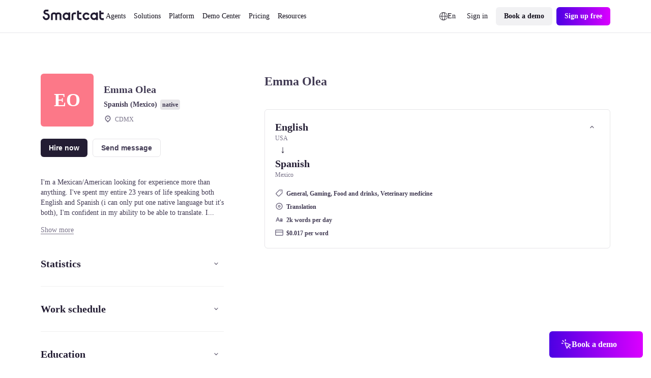

--- FILE ---
content_type: text/html;charset=utf-8
request_url: https://www.smartcat.com/marketplace/user/emma-olea/
body_size: 46528
content:
<!DOCTYPE html><html  lang="en" dir="auto" class="" style="overflow: hidden" data-capo=""><head><meta charset="utf-8">
<meta name="viewport" content="width=device-width, initial-scale=1.0">
<title>Emma Olea - Translation Proofreading  | Smartcat </title>
<link rel="preconnect" href="https://www.googletagmanager.com">
<link rel="preconnect" href="https://www.google-analytics.com">
<link rel="preconnect" href="https://s3-promo-content.s3-eu-west-1.amazonaws.com">
<link rel="preconnect" href="https://gqucouwbfxremfdhdosu.supabase.co">
<link rel="preconnect" href="https://zgmt9lxb.tinifycdn.com">
<link rel="preconnect" href="https://9934pr0j.tinifycdn.com">
<link rel="preconnect" href="https://l4wt93pn.tinifycdn.com">
<link rel="preconnect" href="https://js.na.chilipiper.com">
<style>.sc23-wrapper[data-v-2f6268cf]{display:block;margin:0 auto;max-width:calc(var(--globals--dimension-mobile-content-width--mode1)*100/var(--globals--dimension-mobile-page-width--mode1)*1vw);width:100%}@media screen and (min-width:769px){.sc23-wrapper[data-v-2f6268cf]{max-width:calc(var(--globals--dimension-desktop-content-width--mode1)*100*var(--globals--dimension-desktop-content-width--mode1)/(var(--globals--dimension-desktop-page-width--mode1)*var(--globals--dimension-desktop-content-width--mode1))*1vw)}}@media screen and (min-width:1279px){.sc23-wrapper[data-v-2f6268cf]{max-width:calc(var(--globals--dimension-desktop-content-width--mode1)*var(--globals--dimension-desktop-content-width--mode1)/var(--globals--dimension-desktop-content-width--mode1)*1px)}}.sc23-wrapper-small[data-v-2f6268cf]{display:block;margin:0 auto;max-width:calc(36000/var(--globals--dimension-mobile-page-width--mode1)*1vw);width:100%}@media screen and (min-width:769px){.sc23-wrapper-small[data-v-2f6268cf]{max-width:calc(var(--globals--dimension-desktop-content-width--mode1)*74200/(var(--globals--dimension-desktop-page-width--mode1)*var(--globals--dimension-desktop-content-width--mode1))*1vw)}}@media screen and (min-width:1279px){.sc23-wrapper-small[data-v-2f6268cf]{max-width:calc(var(--globals--dimension-desktop-content-width--mode1)*742/var(--globals--dimension-desktop-content-width--mode1)*1px)}}.desktop-only[data-v-2f6268cf]{display:none}@media screen and (min-width:769px){.desktop-only[data-v-2f6268cf]{display:block}.mobile-only[data-v-2f6268cf]{display:none}}.sc-icon[data-v-2f6268cf]{font-style:normal;font-variant:normal;font-weight:400;line-height:1;margin:0;text-transform:none;--white:#fff;--black:#000;--mulberry-purple-100:#14101d;--mulberry-purple-90:#231d33;--mulberry-purple-new:#797389;--mulberry-purple:#413a53;--mulberry-purple-50:#4b445c;--mulberry-purple-45:#6b6679;--mulberry-purple-40:#aba7b3;--mulberry-purple-35:#c8c6ce;--mulberry-purple-20:#e6e5e8;--mulberry-purple-10:#f2f1f4;--mulberry-purple-0:#f9f8f9;--mulberry-purple-alpha-100:rgba(5,1,15,.94);--mulberry-purple-alpha-90:rgba(8,1,26,.89);--mulberry-purple-alpha:rgba(11,2,34,.78);--mulberry-purple-alpha-50:rgba(12,2,35,.74);--mulberry-purple-alpha-45:rgba(8,0,32,.6);--mulberry-purple-alpha-40:rgba(15,4,38,.35);--mulberry-purple-alpha-35:rgba(16,7,42,.23);--mulberry-purple-alpha-20:rgba(28,19,46,.11);--mulberry-purple-alpha-10:rgba(38,22,72,.06);--mulberry-purple-alpha-0:rgba(55,22,55,.03);--fuchsia-blue:#8160d1;--fuchsia-blue-60:#6239c6;--fuchsia-blue-10:#dbd1f2;--fuchsia-blue-0:#f3f0fb;--pink-insanity:#ce46f3;--pink-insanity-10:#f0c8fb;--pink-insanity-0:#faedfe;--denim:#0c72ed;--denim-10:#c7dffc;--denim-0:#ecf4fe;--breathtaking-mint:#00cba8;--breathtaking-mint-10:#b8f5ea;--breathtaking-mint-0:#e6fcf8;--artificial-turf:#3fbe61;--artificial-turf-10:#d3f0db;--artificial-turf-0:#f0faf3;--lightish-red:#fb3048;--lightish-red-10:#fec5cc;--lightish-red-0:#ffecee;--radiation-carrot:#ffa041;--radiation-carrot-10:#ffe2c4;--radiation-carrot-0:#fff5eb;--pink:#c010ef}.sc-icon[data-v-2f6268cf]:before{color:#413a53}.icon-16[data-v-2f6268cf]{font-size:calc(1600/var(--globals--dimension-mobile-page-width--mode1)*1vw)}@media screen and (min-width:769px){.icon-16[data-v-2f6268cf]{font-size:calc(var(--globals--dimension-desktop-content-width--mode1)*1600/(var(--globals--dimension-desktop-page-width--mode1)*var(--globals--dimension-desktop-content-width--mode1))*1vw)}}@media screen and (min-width:1279px){.icon-16[data-v-2f6268cf]{font-size:calc(var(--globals--dimension-desktop-content-width--mode1)*16/var(--globals--dimension-desktop-content-width--mode1)*1px)}}.icon-20[data-v-2f6268cf]{font-size:calc(2000/var(--globals--dimension-mobile-page-width--mode1)*1vw)}@media screen and (min-width:769px){.icon-20[data-v-2f6268cf]{font-size:calc(var(--globals--dimension-desktop-content-width--mode1)*2000/(var(--globals--dimension-desktop-page-width--mode1)*var(--globals--dimension-desktop-content-width--mode1))*1vw)}}@media screen and (min-width:1279px){.icon-20[data-v-2f6268cf]{font-size:calc(var(--globals--dimension-desktop-content-width--mode1)*20/var(--globals--dimension-desktop-content-width--mode1)*1px)}}.icon-24[data-v-2f6268cf]{font-size:calc(2400/var(--globals--dimension-mobile-page-width--mode1)*1vw)}@media screen and (min-width:769px){.icon-24[data-v-2f6268cf]{font-size:calc(var(--globals--dimension-desktop-content-width--mode1)*2400/(var(--globals--dimension-desktop-page-width--mode1)*var(--globals--dimension-desktop-content-width--mode1))*1vw)}}@media screen and (min-width:1279px){.icon-24[data-v-2f6268cf]{font-size:calc(var(--globals--dimension-desktop-content-width--mode1)*24/var(--globals--dimension-desktop-content-width--mode1)*1px)}}.icon-32[data-v-2f6268cf]{font-size:calc(3200/var(--globals--dimension-mobile-page-width--mode1)*1vw)}@media screen and (min-width:769px){.icon-32[data-v-2f6268cf]{font-size:calc(var(--globals--dimension-desktop-content-width--mode1)*3200/(var(--globals--dimension-desktop-page-width--mode1)*var(--globals--dimension-desktop-content-width--mode1))*1vw)}}@media screen and (min-width:1279px){.icon-32[data-v-2f6268cf]{font-size:calc(var(--globals--dimension-desktop-content-width--mode1)*32/var(--globals--dimension-desktop-content-width--mode1)*1px)}}.nuxt-icon[data-v-2f6268cf]{height:1em;vertical-align:middle;width:1em}.nuxt-icon--fill[data-v-2f6268cf],.nuxt-icon--fill[data-v-2f6268cf] *{fill:currentColor}</style>
<style>.nuxt-icon{height:1em;margin-bottom:.125em;vertical-align:middle;width:1em}.nuxt-icon--fill,.nuxt-icon--fill *{fill:currentColor}</style>
<style>:root{--globals--color-non-semantic-blue-10--mode1:#ecf4fe;--globals--color-non-semantic-blue-100--mode1:#0049a3;--globals--color-non-semantic-blue-20--mode1:#e0edfe;--globals--color-non-semantic-blue-30--mode1:#d5e7fe;--globals--color-non-semantic-blue-40--mode1:#b2d4fc;--globals--color-non-semantic-blue-5--mode1:#f6fafe;--globals--color-non-semantic-blue-50--mode1:#7fb8fa;--globals--color-non-semantic-blue-60--mode1:#3d92f8;--globals--color-non-semantic-blue-70--mode1:#1c7ef5;--globals--color-non-semantic-blue-80--mode1:#066fed;--globals--color-non-semantic-blue-90--mode1:#0160d4;--globals--color-non-semantic-gray-alpha-10--mode1:#30325011;--globals--color-non-semantic-gray-alpha-100--mode1:#04010eef;--globals--color-non-semantic-gray-alpha-20--mode1:#15153e1c;--globals--color-non-semantic-gray-alpha-30--mode1:#0b0b4a28;--globals--color-non-semantic-gray-alpha-40--mode1:#0300344f;--globals--color-non-semantic-gray-alpha-5--mode1:#3c445a0a;--globals--color-non-semantic-gray-alpha-50--mode1:#07012d7f;--globals--color-non-semantic-gray-alpha-60--mode1:#080422b2;--globals--color-non-semantic-gray-alpha-70--mode1:#030011d6;--globals--color-non-semantic-gray-alpha-80--mode1:#030110e2;--globals--color-non-semantic-gray-alpha-90--mode1:#03010ee8;--globals--color-non-semantic-gray-10--mode1:#f0f1f4;--globals--color-non-semantic-gray-100--mode1:#13101c;--globals--color-non-semantic-gray-20--mode1:#e5e5ea;--globals--color-non-semantic-gray-30--mode1:#d8d8e2;--globals--color-non-semantic-gray-40--mode1:#b1b0c0;--globals--color-non-semantic-gray-5--mode1:#f4f5f8;--globals--color-non-semantic-gray-50--mode1:#838096;--globals--color-non-semantic-gray-60--mode1:#524f64;--globals--color-non-semantic-gray-70--mode1:#2b2937;--globals--color-non-semantic-gray-80--mode1:#1f1d2a;--globals--color-non-semantic-gray-90--mode1:#1a1824;--globals--color-non-semantic-mint-10--mode1:#dcfcf7;--globals--color-non-semantic-mint-100--mode1:#005951;--globals--color-non-semantic-mint-20--mode1:#c2faf1;--globals--color-non-semantic-mint-30--mode1:#97ede0;--globals--color-non-semantic-mint-40--mode1:#6bdccc;--globals--color-non-semantic-mint-5--mode1:#edfffc;--globals--color-non-semantic-mint-50--mode1:#35c7b4;--globals--color-non-semantic-mint-60--mode1:#12b39f;--globals--color-non-semantic-mint-70--mode1:#009d8b;--globals--color-non-semantic-mint-80--mode1:#008778;--globals--color-non-semantic-mint-90--mode1:#007266;--globals--color-non-semantic-orange-10--mode1:#ffefe0;--globals--color-non-semantic-orange-100--mode1:#a83700;--globals--color-non-semantic-orange-20--mode1:#ffe6d1;--globals--color-non-semantic-orange-30--mode1:#ffddc2;--globals--color-non-semantic-orange-40--mode1:#ffc59a;--globals--color-non-semantic-orange-5--mode1:#fff6ed;--globals--color-non-semantic-orange-50--mode1:#ff9e59;--globals--color-non-semantic-orange-60--mode1:#ff771e;--globals--color-non-semantic-orange-70--mode1:#fa6002;--globals--color-non-semantic-orange-80--mode1:#ea5400;--globals--color-non-semantic-orange-90--mode1:#d14700;--globals--color-non-semantic-pink-10--mode1:#faecfe;--globals--color-non-semantic-pink-100--mode1:#7b089c;--globals--color-non-semantic-pink-20--mode1:#f7e0fe;--globals--color-non-semantic-pink-30--mode1:#f5d6ff;--globals--color-non-semantic-pink-40--mode1:#edb7fb;--globals--color-non-semantic-pink-5--mode1:#fcf6fe;--globals--color-non-semantic-pink-50--mode1:#e084f9;--globals--color-non-semantic-pink-60--mode1:#cf48f4;--globals--color-non-semantic-pink-70--mode1:#c326ed;--globals--color-non-semantic-pink-80--mode1:#ad13d8;--globals--color-non-semantic-pink-90--mode1:#970cbe;--globals--color-non-semantic-purple-10--mode1:#f3f1fb;--globals--color-non-semantic-purple-100--mode1:#460996;--globals--color-non-semantic-purple-20--mode1:#eeebfc;--globals--color-non-semantic-purple-30--mode1:#e2dbfc;--globals--color-non-semantic-purple-40--mode1:#c5b3fc;--globals--color-non-semantic-purple-5--mode1:#f8f7fc;--globals--color-non-semantic-purple-50--mode1:#8a59fc;--globals--color-non-semantic-purple-60--mode1:#7d39fc;--globals--color-non-semantic-purple-70--mode1:#731ef2;--globals--color-non-semantic-purple-80--mode1:#670fda;--globals--color-non-semantic-purple-90--mode1:#590bbe;--globals--color-non-semantic-red-10--mode1:#ffedef;--globals--color-non-semantic-red-100--mode1:#a10716;--globals--color-non-semantic-red-20--mode1:#ffe3e6;--globals--color-non-semantic-red-30--mode1:#ffd6da;--globals--color-non-semantic-red-40--mode1:#ffb4bb;--globals--color-non-semantic-red-5--mode1:#fff5f6;--globals--color-non-semantic-red-50--mode1:#ff808c;--globals--color-non-semantic-red-60--mode1:#ff495b;--globals--color-non-semantic-red-70--mode1:#ff2e43;--globals--color-non-semantic-red-80--mode1:#e51a2f;--globals--color-non-semantic-red-90--mode1:#c90d20;--globals--color-non-semantic-white-alpha-0--mode1:#ffffff00;--globals--color-non-semantic-white-alpha-10--mode1:#becae411;--globals--color-non-semantic-white-alpha-100--mode1:#fff;--globals--color-non-semantic-white-alpha-20--mode1:#dbe0fd1e;--globals--color-non-semantic-white-alpha-30--mode1:#d8d5fd51;--globals--color-non-semantic-white-alpha-40--mode1:#e2dffe89;--globals--color-non-semantic-white-alpha-5--mode1:#c2d8e40a;--globals--color-non-semantic-white-alpha-50--mode1:#ebebfdba;--globals--color-non-semantic-white-alpha-60--mode1:#f3f3fde0;--globals--color-non-semantic-white-alpha-70--mode1:#fafafee8;--globals--color-non-semantic-white-alpha-80--mode1:#f9fafdf4;--globals--color-non-semantic-white-alpha-90--mode1:#fbfcfff7;--utilities--component-border-color--mode1:#6a1ef2;--utilities--component-gap-m--mode1:40;--utilities--component-gap-s--mode1:16;--utilities--component-min-width--mode1:1000;--utilities--component-padding--mode1:40;--utilities--component-radius--mode1:16;--globals--dimension-desktop-content-width--mode1:1120;--globals--dimension-desktop-max-text-width--mode1:636;--globals--dimension-desktop-page-width--mode1:1280;--globals--dimension-mobile-content-width--mode1:360;--globals--dimension-mobile-max-text-width--mode1:360;--globals--dimension-mobile-page-width--mode1:390;--typography--family-body--desktop:Inter;--typography--family-body--mobile:Inter;--typography--family-heading--desktop:Plus Jakarta Sans;--typography--family-heading--mobile:Plus Jakarta Sans;--typography--letter-spacing-caption--desktop:0;--typography--letter-spacing-caption--mobile:0;--typography--letter-spacing-display--desktop:-3.5999999046325684;--typography--letter-spacing-display--mobile:-2.799999952316284;--typography--letter-spacing-h1--desktop:-0.9599999785423279;--typography--letter-spacing-h1--mobile:-0.6399999856948853;--typography--letter-spacing-h2--desktop:-0.6399999856948853;--typography--letter-spacing-h2--mobile:-0.23999999463558197;--typography--letter-spacing-h3--desktop:-0.23999999463558197;--typography--letter-spacing-h3--mobile:0;--typography--letter-spacing-h4--desktop:0;--typography--letter-spacing-h4--mobile:0.1599999964237213;--typography--letter-spacing-h5--desktop:0.1599999964237213;--typography--letter-spacing-h5--mobile:0.1599999964237213;--typography--letter-spacing-label-l--desktop:0;--typography--letter-spacing-label-l--mobile:0;--typography--letter-spacing-label-m--desktop:0;--typography--letter-spacing-label-m--mobile:0;--typography--letter-spacing-paragraph--desktop:0;--typography--letter-spacing-paragraph--mobile:0;--typography--letter-spacing-small-text--desktop:0;--typography--letter-spacing-small-text--mobile:0;--typography--line-height-caption--desktop:22;--typography--line-height-caption--mobile:20;--typography--line-height-display--desktop:80;--typography--line-height-display--mobile:64;--typography--line-height-h1--desktop:58;--typography--line-height-h1--mobile:40;--typography--line-height-h2--desktop:40;--typography--line-height-h2--mobile:32;--typography--line-height-h3--desktop:32;--typography--line-height-h3--mobile:28;--typography--line-height-h4--desktop:24;--typography--line-height-h4--mobile:24;--typography--line-height-h5--desktop:22;--typography--line-height-h5--mobile:20;--typography--line-height-label-l--desktop:20;--typography--line-height-label-l--mobile:20;--typography--line-height-label-m--desktop:20;--typography--line-height-label-m--mobile:20;--typography--line-height-paragraph--desktop:30;--typography--line-height-paragraph--mobile:26;--typography--line-height-small-text--desktop:26;--typography--line-height-small-text--mobile:22;--globals--radius-1--mode1:4;--globals--radius-2--mode1:6;--globals--radius-3--mode1:8;--globals--radius-4--mode1:12;--globals--radius-5--mode1:16;--globals--radius-6--mode1:24;--globals--radius-full--mode1:1000;--typography--size-caption--desktop:14;--typography--size-caption--mobile:12;--typography--size-display--desktop:72;--typography--size-display--mobile:56;--typography--size-h1--desktop:48;--typography--size-h1--mobile:32;--typography--size-h2--desktop:32;--typography--size-h2--mobile:24;--typography--size-h3--desktop:24;--typography--size-h3--mobile:18;--typography--size-h4--desktop:18;--typography--size-h4--mobile:16;--typography--size-h5--desktop:16;--typography--size-h5--mobile:14;--typography--size-label-l--desktop:16;--typography--size-label-l--mobile:16;--typography--size-label-m--desktop:14;--typography--size-label-m--mobile:14;--typography--size-paragraph--desktop:18;--typography--size-paragraph--mobile:16;--typography--size-small-text--desktop:16;--typography--size-small-text--mobile:14;--globals--spacing-0--mode1:0;--globals--spacing-1--mode1:2;--globals--spacing-10--mode1:56;--globals--spacing-11--mode1:64;--globals--spacing-12--mode1:80;--globals--spacing-13--mode1:96;--globals--spacing-14--mode1:120;--globals--spacing-15--mode1:160;--globals--spacing-2--mode1:4;--globals--spacing-3--mode1:8;--globals--spacing-4--mode1:12;--globals--spacing-5--mode1:16;--globals--spacing-6--mode1:24;--globals--spacing-7--mode1:32;--globals--spacing-8--mode1:40;--globals--spacing-9--mode1:48;--typography--weight-bold--desktop:Bold;--typography--weight-bold--mobile:Bold;--typography--weight-regular--desktop:Regular;--typography--weight-regular--mobile:Regular;--typography--weight-semi-bold--desktop:Semi Bold;--typography--weight-semi-bold--mobile:Semi Bold;--globals--color-semantic-brand-10--mode1:var(--globals--color-non-semantic-purple-10--mode1);--globals--color-semantic-brand-100--mode1:var(--globals--color-non-semantic-purple-100--mode1);--globals--color-semantic-brand-20--mode1:var(--globals--color-non-semantic-purple-20--mode1);--globals--color-semantic-brand-30--mode1:var(--globals--color-non-semantic-purple-30--mode1);--globals--color-semantic-brand-40--mode1:var(--globals--color-non-semantic-purple-40--mode1);--globals--color-semantic-brand-5--mode1:var(--globals--color-non-semantic-purple-5--mode1);--globals--color-semantic-brand-50--mode1:var(--globals--color-non-semantic-purple-50--mode1);--globals--color-semantic-brand-60--mode1:var(--globals--color-non-semantic-purple-60--mode1);--globals--color-semantic-brand-70--mode1:var(--globals--color-non-semantic-purple-70--mode1);--globals--color-semantic-brand-80--mode1:var(--globals--color-non-semantic-purple-80--mode1);--globals--color-semantic-brand-90--mode1:var(--globals--color-non-semantic-purple-90--mode1);--globals--color-semantic-negative-10--mode1:var(--globals--color-non-semantic-red-10--mode1);--globals--color-semantic-negative-100--mode1:var(--globals--color-non-semantic-red-100--mode1);--globals--color-semantic-negative-20--mode1:var(--globals--color-non-semantic-red-20--mode1);--globals--color-semantic-negative-30--mode1:var(--globals--color-non-semantic-red-30--mode1);--globals--color-semantic-negative-40--mode1:var(--globals--color-non-semantic-red-40--mode1);--globals--color-semantic-negative-5--mode1:var(--globals--color-non-semantic-red-5--mode1);--globals--color-semantic-negative-50--mode1:var(--globals--color-non-semantic-red-50--mode1);--globals--color-semantic-negative-60--mode1:var(--globals--color-non-semantic-red-60--mode1);--globals--color-semantic-negative-70--mode1:var(--globals--color-non-semantic-red-70--mode1);--globals--color-semantic-negative-80--mode1:var(--globals--color-non-semantic-red-80--mode1);--globals--color-semantic-negative-90--mode1:var(--globals--color-non-semantic-red-90--mode1);--sizes--spacing-page-sides--desktop:var(--globals--spacing-12--mode1);--sizes--spacing-page-sides--mobile:15;--colors--background-button-ghost-active--light:var(--globals--color-non-semantic-gray-alpha-10--mode1);--colors--background-button-ghost-active--dark:var(--globals--color-non-semantic-white-alpha-30--mode1);--colors--background-button-ghost-default--light:var(--globals--color-non-semantic-white-alpha-0--mode1);--colors--background-button-ghost-default--dark:var(--globals--color-non-semantic-white-alpha-0--mode1);--colors--background-button-ghost-hover--light:var(--globals--color-non-semantic-gray-alpha-5--mode1);--colors--background-button-ghost-hover--dark:var(--globals--color-non-semantic-white-alpha-20--mode1);--colors--background-button-primary-active--light:var(--globals--color-non-semantic-gray-alpha-60--mode1);--colors--background-button-primary-active--dark:var(--globals--color-non-semantic-white-alpha-50--mode1);--colors--background-button-primary-default--light:var(--globals--color-non-semantic-gray-alpha-90--mode1);--colors--background-button-primary-default--dark:var(--globals--color-non-semantic-white-alpha-100--mode1);--colors--background-button-primary-hover--light:var(--globals--color-non-semantic-gray-alpha-70--mode1);--colors--background-button-primary-hover--dark:var(--globals--color-non-semantic-white-alpha-70--mode1);--colors--background-button-secondary-active--light:var(--globals--color-non-semantic-gray-alpha-30--mode1);--colors--background-button-secondary-active--dark:var(--globals--color-non-semantic-white-alpha-40--mode1);--colors--background-button-secondary-default--light:var(--globals--color-non-semantic-gray-alpha-10--mode1);--colors--background-button-secondary-default--dark:var(--globals--color-non-semantic-white-alpha-20--mode1);--colors--background-button-secondary-hover--light:var(--globals--color-non-semantic-gray-alpha-20--mode1);--colors--background-button-secondary-hover--dark:var(--globals--color-non-semantic-white-alpha-30--mode1);--colors--background-interaction-active--light:var(--globals--color-non-semantic-gray-alpha-20--mode1);--colors--background-interaction-active--dark:var(--globals--color-non-semantic-white-alpha-20--mode1);--colors--background-interaction-default--light:var(--globals--color-non-semantic-white-alpha-0--mode1);--colors--background-interaction-default--dark:var(--globals--color-non-semantic-white-alpha-0--mode1);--colors--background-interaction-error--light:var(--globals--color-non-semantic-white-alpha-0--mode1);--colors--background-interaction-error--dark:var(--globals--color-non-semantic-white-alpha-0--mode1);--colors--background-interaction-focus--light:var(--globals--color-non-semantic-gray-alpha-5--mode1);--colors--background-interaction-focus--dark:var(--globals--color-non-semantic-white-alpha-5--mode1);--colors--background-interaction-hover--light:var(--globals--color-non-semantic-gray-alpha-5--mode1);--colors--background-interaction-hover--dark:var(--globals--color-non-semantic-white-alpha-5--mode1);--colors--background-interaction-selected-brand--light:var(--globals--color-semantic-brand-70--mode1);--colors--background-interaction-selected-brand--dark:var(--globals--color-semantic-brand-70--mode1);--colors--background-interaction-selected-strong--light:var(--colors--background-button-primary-default--light);--colors--background-interaction-selected-strong--dark:var(--colors--background-button-primary-default--dark);--colors--background-interaction-selected-subtle--light:var(--globals--color-non-semantic-gray-alpha-10--mode1);--colors--background-interaction-selected-subtle--dark:var(--globals--color-non-semantic-white-alpha-10--mode1);--colors--background-static-alpha-layer-1--light:var(--globals--color-non-semantic-gray-alpha-5--mode1);--colors--background-static-alpha-layer-1--dark:var(--globals--color-non-semantic-white-alpha-5--mode1);--colors--background-static-alpha-layer-2--light:var(--globals--color-non-semantic-gray-alpha-10--mode1);--colors--background-static-alpha-layer-2--dark:var(--globals--color-non-semantic-white-alpha-10--mode1);--colors--background-static-alpha-layer-3--light:var(--globals--color-non-semantic-gray-alpha-20--mode1);--colors--background-static-alpha-layer-3--dark:var(--globals--color-non-semantic-white-alpha-20--mode1);--colors--background-static-blue-layer-1--light:var(--globals--color-non-semantic-blue-10--mode1);--colors--background-static-blue-layer-1--dark:var(--globals--color-non-semantic-blue-90--mode1);--colors--background-static-blue-layer-2--light:var(--globals--color-non-semantic-blue-20--mode1);--colors--background-static-blue-layer-2--dark:var(--globals--color-non-semantic-blue-80--mode1);--colors--background-static-blue-layer-3--light:var(--globals--color-non-semantic-blue-30--mode1);--colors--background-static-blue-layer-3--dark:var(--globals--color-non-semantic-blue-70--mode1);--colors--background-static-gray-inverted--light:var(--globals--color-non-semantic-gray-100--mode1);--colors--background-static-gray-inverted--dark:var(--globals--color-non-semantic-white-alpha-100--mode1);--colors--background-static-gray-layer-0--light:var(--globals--color-non-semantic-white-alpha-100--mode1);--colors--background-static-gray-layer-0--dark:var(--globals--color-non-semantic-gray-90--mode1);--colors--background-static-gray-layer-1--light:var(--globals--color-non-semantic-gray-5--mode1);--colors--background-static-gray-layer-1--dark:var(--globals--color-non-semantic-gray-80--mode1);--colors--background-static-gray-layer-2--light:var(--globals--color-non-semantic-gray-10--mode1);--colors--background-static-gray-layer-2--dark:var(--globals--color-non-semantic-gray-70--mode1);--colors--background-static-gray-layer-3--light:var(--globals--color-non-semantic-gray-20--mode1);--colors--background-static-gray-layer-3--dark:var(--globals--color-non-semantic-gray-60--mode1);--colors--background-static-mint-layer-1--light:var(--globals--color-non-semantic-mint-10--mode1);--colors--background-static-mint-layer-1--dark:var(--globals--color-non-semantic-mint-100--mode1);--colors--background-static-mint-layer-2--light:var(--globals--color-non-semantic-mint-20--mode1);--colors--background-static-mint-layer-2--dark:var(--globals--color-non-semantic-mint-90--mode1);--colors--background-static-mint-layer-3--light:var(--globals--color-non-semantic-mint-30--mode1);--colors--background-static-mint-layer-3--dark:var(--globals--color-non-semantic-mint-80--mode1);--colors--background-static-orange-layer-1--light:var(--globals--color-non-semantic-orange-10--mode1);--colors--background-static-orange-layer-1--dark:var(--globals--color-non-semantic-orange-100--mode1);--colors--background-static-orange-layer-2--light:var(--globals--color-non-semantic-orange-20--mode1);--colors--background-static-orange-layer-2--dark:var(--globals--color-non-semantic-orange-90--mode1);--colors--background-static-orange-layer-3--light:var(--globals--color-non-semantic-orange-30--mode1);--colors--background-static-orange-layer-3--dark:var(--globals--color-non-semantic-orange-80--mode1);--colors--background-static-pink-layer-1--light:var(--globals--color-non-semantic-pink-10--mode1);--colors--background-static-pink-layer-1--dark:var(--globals--color-non-semantic-pink-100--mode1);--colors--background-static-pink-layer-2--light:var(--globals--color-non-semantic-pink-20--mode1);--colors--background-static-pink-layer-2--dark:var(--globals--color-non-semantic-pink-90--mode1);--colors--background-static-pink-layer-3--light:var(--globals--color-non-semantic-pink-30--mode1);--colors--background-static-pink-layer-3--dark:var(--globals--color-non-semantic-pink-80--mode1);--colors--background-static-purple-layer-1--light:var(--globals--color-non-semantic-purple-10--mode1);--colors--background-static-purple-layer-1--dark:var(--globals--color-non-semantic-purple-80--mode1);--colors--background-static-purple-layer-2--light:var(--globals--color-non-semantic-purple-20--mode1);--colors--background-static-purple-layer-2--dark:var(--globals--color-non-semantic-purple-70--mode1);--colors--background-static-purple-layer-3--light:var(--globals--color-non-semantic-purple-30--mode1);--colors--background-static-purple-layer-3--dark:var(--globals--color-non-semantic-purple-60--mode1);--colors--background-static-red-layer-1--light:var(--globals--color-non-semantic-red-10--mode1);--colors--background-static-red-layer-1--dark:var(--globals--color-non-semantic-red-100--mode1);--colors--background-static-red-layer-2--light:var(--globals--color-non-semantic-red-20--mode1);--colors--background-static-red-layer-2--dark:var(--globals--color-non-semantic-red-90--mode1);--colors--background-static-red-layer-3--light:var(--globals--color-non-semantic-red-30--mode1);--colors--background-static-red-layer-3--dark:var(--globals--color-non-semantic-red-80--mode1);--colors--border-button-active--light:var(--globals--color-non-semantic-gray-alpha-20--mode1);--colors--border-button-active--dark:var(--globals--color-non-semantic-white-alpha-20--mode1);--colors--border-button-default--light:var(--globals--color-non-semantic-gray-alpha-20--mode1);--colors--border-button-default--dark:var(--globals--color-non-semantic-white-alpha-20--mode1);--colors--border-button-hover--light:var(--globals--color-non-semantic-gray-alpha-20--mode1);--colors--border-button-hover--dark:var(--globals--color-non-semantic-white-alpha-20--mode1);--colors--border-divider-default--light:var(--globals--color-non-semantic-gray-alpha-20--mode1);--colors--border-divider-default--dark:var(--globals--color-non-semantic-white-alpha-20--mode1);--colors--border-focus-default--light:var(--globals--color-non-semantic-purple-40--mode1);--colors--border-focus-default--dark:var(--globals--color-non-semantic-purple-90--mode1);--colors--border-interaction-active--light:var(--globals--color-non-semantic-gray-alpha-20--mode1);--colors--border-interaction-active--dark:var(--globals--color-non-semantic-white-alpha-20--mode1);--colors--border-interaction-default--light:var(--globals--color-non-semantic-gray-alpha-20--mode1);--colors--border-interaction-default--dark:var(--globals--color-non-semantic-white-alpha-20--mode1);--colors--border-interaction-error--light:var(--globals--color-semantic-negative-80--mode1);--colors--border-interaction-error--dark:var(--globals--color-semantic-negative-70--mode1);--colors--border-interaction-hover--light:var(--globals--color-non-semantic-gray-alpha-20--mode1);--colors--border-interaction-hover--dark:var(--globals--color-non-semantic-white-alpha-20--mode1);--colors--content-interaction-active--light:var(--globals--color-non-semantic-gray-alpha-40--mode1);--colors--content-interaction-active--dark:var(--globals--color-non-semantic-white-alpha-30--mode1);--colors--content-interaction-default--light:var(--globals--color-non-semantic-gray-alpha-100--mode1);--colors--content-interaction-default--dark:var(--globals--color-non-semantic-white-alpha-100--mode1);--colors--content-interaction-error--light:var(--globals--color-semantic-negative-80--mode1);--colors--content-interaction-error--dark:var(--globals--color-semantic-negative-70--mode1);--colors--content-interaction-hover--light:var(--globals--color-non-semantic-gray-alpha-60--mode1);--colors--content-interaction-hover--dark:var(--globals--color-non-semantic-white-alpha-50--mode1);--colors--content-link-active--light:var(--globals--color-semantic-brand-50--mode1);--colors--content-link-active--dark:var(--globals--color-semantic-brand-30--mode1);--colors--content-link-default--light:var(--globals--color-semantic-brand-70--mode1);--colors--content-link-default--dark:var(--globals--color-semantic-brand-50--mode1);--colors--content-link-hover--light:var(--globals--color-semantic-brand-60--mode1);--colors--content-link-hover--dark:var(--globals--color-semantic-brand-40--mode1);--colors--content-misc-rating--light:var(--globals--color-non-semantic-orange-70--mode1);--colors--content-misc-rating--dark:var(--globals--color-non-semantic-orange-70--mode1);--colors--content-static-brand--light:var(--globals--color-semantic-brand-70--mode1);--colors--content-static-brand--dark:var(--globals--color-semantic-brand-50--mode1);--colors--content-static-inverted--light:var(--globals--color-non-semantic-white-alpha-100--mode1);--colors--content-static-inverted--dark:var(--globals--color-non-semantic-gray-100--mode1);--colors--content-static-marketplace--light:var(--globals--color-non-semantic-mint-60--mode1);--colors--content-static-marketplace--dark:var(--globals--color-non-semantic-mint-50--mode1);--colors--content-static-primary--light:var(--globals--color-non-semantic-gray-alpha-100--mode1);--colors--content-static-primary--dark:var(--globals--color-non-semantic-white-alpha-100--mode1);--colors--content-static-secondary--light:var(--globals--color-non-semantic-gray-alpha-60--mode1);--colors--content-static-secondary--dark:var(--globals--color-non-semantic-white-alpha-50--mode1);--colors--content-static-solutions--light:var(--globals--color-non-semantic-blue-70--mode1);--colors--content-static-solutions--dark:var(--globals--color-non-semantic-blue-70--mode1);--colors--content-static-tertiary--light:var(--globals--color-non-semantic-gray-alpha-40--mode1);--colors--content-static-tertiary--dark:var(--globals--color-non-semantic-white-alpha-30--mode1);--sizes--dimension-content-width--desktop:var(--globals--dimension-desktop-content-width--mode1);--sizes--dimension-content-width--mobile:var(--globals--dimension-mobile-content-width--mode1);--sizes--dimension-max-text-width--desktop:var(--globals--dimension-desktop-max-text-width--mode1);--sizes--dimension-max-text-width--mobile:var(--globals--dimension-mobile-max-text-width--mode1);--sizes--dimension-page-width--desktop:var(--globals--dimension-desktop-page-width--mode1);--sizes--dimension-page-width--mobile:var(--globals--dimension-mobile-page-width--mode1);--sizes--radius-button--desktop:var(--globals--radius-2--mode1);--sizes--radius-button--mobile:var(--globals--radius-2--mode1);--sizes--radius-button-container--desktop:var(--globals--radius-3--mode1);--sizes--radius-button-container--mobile:var(--globals--radius-3--mode1);--sizes--radius-card-contained--desktop:var(--globals--radius-3--mode1);--sizes--radius-card-contained--mobile:var(--globals--radius-3--mode1);--sizes--radius-card-regular--desktop:var(--globals--radius-5--mode1);--sizes--radius-card-regular--mobile:var(--globals--radius-5--mode1);--sizes--radius-panel--desktop:var(--globals--radius-5--mode1);--sizes--radius-panel--mobile:var(--globals--radius-5--mode1);--sizes--spacing-between-buttons-horzontal--desktop:var(--globals--spacing-3--mode1);--sizes--spacing-between-buttons-horzontal--mobile:var(--globals--spacing-3--mode1);--sizes--spacing-between-elements-1--desktop:var(--globals--spacing-1--mode1);--sizes--spacing-between-elements-1--mobile:var(--globals--spacing-1--mode1);--sizes--spacing-between-elements-10--desktop:var(--globals--spacing-11--mode1);--sizes--spacing-between-elements-10--mobile:var(--globals--spacing-9--mode1);--sizes--spacing-between-elements-11--desktop:var(--globals--spacing-12--mode1);--sizes--spacing-between-elements-11--mobile:var(--globals--spacing-11--mode1);--sizes--spacing-between-elements-2--desktop:var(--globals--spacing-2--mode1);--sizes--spacing-between-elements-2--mobile:var(--globals--spacing-2--mode1);--sizes--spacing-between-elements-3--desktop:var(--globals--spacing-3--mode1);--sizes--spacing-between-elements-3--mobile:var(--globals--spacing-3--mode1);--sizes--spacing-between-elements-4--desktop:var(--globals--spacing-4--mode1);--sizes--spacing-between-elements-4--mobile:var(--globals--spacing-3--mode1);--sizes--spacing-between-elements-5--desktop:var(--globals--spacing-5--mode1);--sizes--spacing-between-elements-5--mobile:var(--globals--spacing-4--mode1);--sizes--spacing-between-elements-6--desktop:var(--globals--spacing-6--mode1);--sizes--spacing-between-elements-6--mobile:var(--globals--spacing-5--mode1);--sizes--spacing-between-elements-7--desktop:var(--globals--spacing-7--mode1);--sizes--spacing-between-elements-7--mobile:var(--globals--spacing-6--mode1);--sizes--spacing-between-elements-8--desktop:var(--globals--spacing-8--mode1);--sizes--spacing-between-elements-8--mobile:var(--globals--spacing-7--mode1);--sizes--spacing-between-elements-9--desktop:var(--globals--spacing-10--mode1);--sizes--spacing-between-elements-9--mobile:var(--globals--spacing-8--mode1);--sizes--spacing-between-gutter-default--desktop:var(--globals--spacing-3--mode1);--sizes--spacing-between-gutter-default--mobile:var(--globals--spacing-3--mode1);--sizes--spacing-button-l-gap--desktop:var(--globals--spacing-4--mode1);--sizes--spacing-button-l-gap--mobile:var(--globals--spacing-4--mode1);--sizes--spacing-button-l-horizontal--desktop:var(--globals--spacing-6--mode1);--sizes--spacing-button-l-horizontal--mobile:var(--globals--spacing-6--mode1);--sizes--spacing-button-l-vertical--desktop:var(--globals--spacing-5--mode1);--sizes--spacing-button-l-vertical--mobile:var(--globals--spacing-5--mode1);--sizes--spacing-button-m-gap--desktop:var(--globals--spacing-3--mode1);--sizes--spacing-button-m-gap--mobile:var(--globals--spacing-3--mode1);--sizes--spacing-button-m-horizontal--desktop:var(--globals--spacing-5--mode1);--sizes--spacing-button-m-horizontal--mobile:var(--globals--spacing-5--mode1);--sizes--spacing-button-m-vertical--desktop:var(--globals--spacing-3--mode1);--sizes--spacing-button-m-vertical--mobile:var(--globals--spacing-3--mode1);--sizes--spacing-button-xl-gap--desktop:var(--globals--spacing-4--mode1);--sizes--spacing-button-xl-gap--mobile:var(--globals--spacing-4--mode1);--sizes--spacing-button-xl-horizontal--desktop:var(--globals--spacing-9--mode1);--sizes--spacing-button-xl-horizontal--mobile:var(--globals--spacing-9--mode1);--sizes--spacing-button-xl-vertical--desktop:var(--globals--spacing-6--mode1);--sizes--spacing-button-xl-vertical--mobile:var(--globals--spacing-6--mode1);--sizes--spacing-card-l-bottom--desktop:var(--globals--spacing-9--mode1);--sizes--spacing-card-l-bottom--mobile:var(--globals--spacing-6--mode1);--sizes--spacing-card-l-gap--desktop:var(--globals--spacing-6--mode1);--sizes--spacing-card-l-gap--mobile:var(--globals--spacing-5--mode1);--sizes--spacing-card-l-horizontal--desktop:var(--globals--spacing-7--mode1);--sizes--spacing-card-l-horizontal--mobile:var(--globals--spacing-5--mode1);--sizes--spacing-card-l-top--desktop:var(--globals--spacing-7--mode1);--sizes--spacing-card-l-top--mobile:var(--globals--spacing-5--mode1);--sizes--spacing-card-m-bottom--desktop:var(--globals--spacing-8--mode1);--sizes--spacing-card-m-bottom--mobile:var(--globals--spacing-6--mode1);--sizes--spacing-card-m-gap--desktop:var(--globals--spacing-6--mode1);--sizes--spacing-card-m-gap--mobile:var(--globals--spacing-5--mode1);--sizes--spacing-card-m-horizontal--desktop:var(--globals--spacing-6--mode1);--sizes--spacing-card-m-horizontal--mobile:var(--globals--spacing-5--mode1);--sizes--spacing-card-m-top--desktop:var(--globals--spacing-6--mode1);--sizes--spacing-card-m-top--mobile:var(--globals--spacing-5--mode1);--sizes--spacing-card-s-bottom--desktop:var(--globals--spacing-6--mode1);--sizes--spacing-card-s-bottom--mobile:var(--globals--spacing-6--mode1);--sizes--spacing-card-s-gap--desktop:var(--globals--spacing-5--mode1);--sizes--spacing-card-s-gap--mobile:var(--globals--spacing-5--mode1);--sizes--spacing-card-s-horizontal--desktop:var(--globals--spacing-5--mode1);--sizes--spacing-card-s-horizontal--mobile:var(--globals--spacing-5--mode1);--sizes--spacing-card-s-top--desktop:var(--globals--spacing-5--mode1);--sizes--spacing-card-s-top--mobile:var(--globals--spacing-5--mode1);--sizes--spacing-input-l-filled--desktop:var(--globals--spacing-3--mode1);--sizes--spacing-input-l-filled--mobile:var(--globals--spacing-3--mode1);--sizes--spacing-input-l-gap--desktop:var(--globals--spacing-4--mode1);--sizes--spacing-input-l-gap--mobile:var(--globals--spacing-4--mode1);--sizes--spacing-input-l-horizontal--desktop:var(--globals--spacing-5--mode1);--sizes--spacing-input-l-horizontal--mobile:var(--globals--spacing-5--mode1);--sizes--spacing-input-l-vertical--desktop:var(--globals--spacing-5--mode1);--sizes--spacing-input-l-vertical--mobile:var(--globals--spacing-5--mode1);--sizes--spacing-input-m-filled--desktop:var(--globals--spacing-2--mode1);--sizes--spacing-input-m-filled--mobile:var(--globals--spacing-2--mode1);--sizes--spacing-input-m-gap--desktop:var(--globals--spacing-3--mode1);--sizes--spacing-input-m-gap--mobile:var(--globals--spacing-3--mode1);--sizes--spacing-input-m-horizontal--desktop:var(--globals--spacing-4--mode1);--sizes--spacing-input-m-horizontal--mobile:var(--globals--spacing-4--mode1);--sizes--spacing-input-m-vertical--desktop:var(--globals--spacing-3--mode1);--sizes--spacing-input-m-vertical--mobile:var(--globals--spacing-3--mode1);--sizes--spacing-page-vertical-1--desktop:var(--globals--spacing-3--mode1);--sizes--spacing-page-vertical-1--mobile:var(--globals--spacing-3--mode1);--sizes--spacing-page-vertical-2--desktop:var(--globals--spacing-5--mode1);--sizes--spacing-page-vertical-2--mobile:var(--globals--spacing-3--mode1);--sizes--spacing-page-vertical-3--desktop:var(--globals--spacing-6--mode1);--sizes--spacing-page-vertical-3--mobile:var(--globals--spacing-6--mode1);--sizes--spacing-page-vertical-4--desktop:var(--globals--spacing-8--mode1);--sizes--spacing-page-vertical-4--mobile:var(--globals--spacing-8--mode1);--sizes--spacing-page-vertical-5--desktop:var(--globals--spacing-10--mode1);--sizes--spacing-page-vertical-5--mobile:var(--globals--spacing-9--mode1);--sizes--spacing-page-vertical-6--desktop:var(--globals--spacing-12--mode1);--sizes--spacing-page-vertical-6--mobile:var(--globals--spacing-11--mode1);--sizes--spacing-page-vertical-7--desktop:var(--globals--spacing-14--mode1);--sizes--spacing-page-vertical-7--mobile:var(--globals--spacing-12--mode1);--sizes--spacing-page-vertical-8--desktop:var(--globals--spacing-15--mode1);--sizes--spacing-page-vertical-8--mobile:var(--globals--spacing-14--mode1);--sizes--spacing-panel-bottom--desktop:var(--globals--spacing-10--mode1);--sizes--spacing-panel-bottom--mobile:var(--globals--spacing-6--mode1);--sizes--spacing-panel-horizontal--desktop:var(--globals--spacing-9--mode1);--sizes--spacing-panel-horizontal--mobile:var(--globals--spacing-5--mode1);--sizes--spacing-panel-top--desktop:var(--globals--spacing-9--mode1);--sizes--spacing-panel-top--mobile:var(--globals--spacing-5--mode1)}</style>
<style>:root{--icon-color:var(--mulberry-purple-45);--text-color:var(--mulberry-purple);--font-size:var(--font-size-m);--font-size-xxs:0.8rem;--font-size-xs:1rem;--font-size-s:1.2rem;--font-size-m:1.4rem;--font-size-l:1.6rem;--font-size-xl:2rem;--font-size-xxl:2.4rem;--font-size-xxxl:3.6rem;--line-height-3xs:18px;--line-height-2xs:20px;--line-height-xs:22px;--line-height-s:24px;--line-height-m:26px;--line-height-l:28px;--line-height-xl:32px;--line-height-2xl:40px;--line-height-3xl:58px;--indent-3xs:0.2rem;--indent-2xs:0.4rem;--indent-xs:0.6rem;--indent-s:0.8rem;--indent-m:1rem;--indent-l:1.2rem;--indent-xl:1.6rem;--indent-2xl:2rem;--indent-3xl:3rem;--indent-4xl:4rem;--font-regular:400;--font-semi-bold:600;--font-bold:700;--font-family-inter:"Inter","Sans-fallback";--white:#fff;--black:#000;--mulberry-purple-100:#14101d;--mulberry-purple-90:#231d33;--mulberry-purple-80:#2c2440;--mulberry-purple-70:#372f4a;--mulberry-purple:#413a53;--mulberry-purple-50:#4b445c;--mulberry-purple-45:#6b6679;--mulberry-purple-new:#797389;--mulberry-purple-40:#aba7b3;--mulberry-purple-35:#c8c6ce;--mulberry-purple-30:#dedce4;--mulberry-purple-20:#e6e5e8;--mulberry-purple-10:#f2f1f4;--mulberry-purple-0:#f9f8f9;--fuchsia-blue-100:#26164c;--fuchsia-blue-90:#351f6a;--fuchsia-blue-80:#442889;--fuchsia-blue-70:#5330a7;--fuchsia-blue-60:#6239c6;--fuchsia-blue:#8160d1;--fuchsia-blue-40:#9276d7;--fuchsia-blue-30:#ab94e0;--fuchsia-blue-20:#c3b3e9;--fuchsia-blue-10:#dbd1f2;--fuchsia-blue-0:#f3f0fb;--pink-insanity-100:#4a065c;--pink-insanity-90:#670881;--pink-insanity-80:#850ba6;--pink-insanity-70:#a20dcb;--pink-insanity:#c010ef;--pink-insanity-50:#ce46f3;--pink-insanity-40:#d359f4;--pink-insanity-30:#dd7ef7;--pink-insanity-20:#e7a3f9;--pink-insanity-10:#f0c8fb;--pink-insanity-0:#faedfe;--denim-100:#052d5d;--denim-90:#073f83;--denim-80:#0951a8;--denim-70:#0a63cd;--denim:#0c72ed;--denim-50:#328af5;--denim-40:#579ff6;--denim-30:#7cb5f8;--denim-20:#a2cafa;--denim-10:#c7dffc;--denim-0:#ecf4fe;--breathtaking-mint-100:#00473c;--breathtaking-mint-70:#00a182;--breathtaking-mint-60:#00b896;--breathtaking-mint:#00cba8;--breathtaking-mint-40:#2ed8ba;--breathtaking-mint-30:#5ce3cb;--breathtaking-mint-10:#b8f5ea;--artificial-turf-100:#184a26;--artificial-turf-90:#226735;--artificial-turf:#2c8544;--artificial-turf-70:#36a152;--artificial-turf-60:#3fbe61;--artificial-turf-50:#5dc97a;--artificial-turf-40:#7ad392;--artificial-turf-30:#98ddaa;--artificial-turf-20:#b5e7c2;--artificial-turf-10:#d3f0db;--artificial-turf-0:#f0faf3;--breathtaking-mint-90:#006451;--breathtaking-mint-80:#00866b;--breathtaking-mint-20:#8aecdb;--breathtaking-mint-0:#e6fcf8;--lightish-red-100:#60020d;--lightish-red-90:#870312;--lightish-red-80:#ad0317;--lightish-red-70:#cb273b;--lightish-red:#e22b41;--lightish-red-50:#fb3048;--lightish-red-40:#fc5266;--lightish-red-30:#fc7888;--lightish-red-20:#fd9faa;--lightish-red-10:#fec5cc;--lightish-red-0:#ffecee;--radiation-carrot-100:#623100;--radiation-carrot-90:#894500;--radiation-carrot-80:#b15800;--radiation-carrot-70:#d86c00;--radiation-carrot-60:#ff8000;--radiation-carrot:#ffa041;--radiation-carrot-40:#ffa74e;--radiation-carrot-30:#ffba76;--radiation-carrot-20:#ffce9d;--radiation-carrot-10:#ffe2c4;--radiation-carrot-0:#fff5eb;--link-light:#8461d9;--color-toggle:#fff;--switch-button-height:3rem;--switch-button-border-thickness:4px;--switch-transition:all 0.3s ease-in-out;--button-side-length:calc(var(--switch-button-height) - var(--switch-button-border-thickness)*2);--avatar-color-1:var(--denim-30);--avatar-color-2:var(--artificial-turf-30);--avatar-color-3:var(--pink-insanity-30);--avatar-color-4:var(--fuchsia-blue-30);--avatar-color-5:var(--radiation-carrot-30);--avatar-color-6:var(--lightish-red-30)}*,:after,:before{box-sizing:inherit}*{margin:0;padding:0}.app{min-height:100%;position:relative}html{font-family:var(--font-family-inter);font-size:10px;font-style:normal;margin:0;min-height:100vh;overflow-x:hidden;padding:0;width:100%;-webkit-font-smoothing:antialiased;-moz-osx-font-smoothing:grayscale;box-sizing:border-box}#__nuxt,body{height:100%;margin:0;width:100%}#__nuxt{padding:0}@media (any-pointer:fine){::-webkit-scrollbar{width:1.6rem}::-webkit-scrollbar-track{background-color:transparent;border-radius:10rem}::-webkit-scrollbar-thumb{background-clip:content-box;background-color:var(--mulberry-purple-35);border:.5rem solid transparent;border-radius:10rem;min-height:3rem}::-webkit-scrollbar-thumb:hover{background-color:var(--mulberry-purple-40)}::-webkit-scrollbar-thumb:disabled{background:var(--mulberry-purple-10)}}.sc-h1{font-size:var(--font-size-xxl);line-height:3rem}.sc-h1,.sc-h2{font-weight:400;margin:0;padding:0}.sc-h2{font-size:var(--font-size-xl);line-height:2.8rem}.sc-h3{font-size:var(--font-size-l);font-weight:400;line-height:2.4rem;margin:0;padding:0}.sc-caption{font-size:var(--font-size-s);line-height:1.6rem}.sc-text_regular{font-weight:var(--font-regular)}.sc-text{color:var(--text-color);font-size:var(--font-size);line-height:2rem}.sc-text_size-x-small{font-size:var(--font-size-s);line-height:1.6rem}.sc-text_size-small{font-size:var(--font-size-m);line-height:2rem}.sc-text_size-medium{font-size:var(--font-size-l);line-height:2.4rem}.sc-text_size-large{font-size:var(--font-size-xl);line-height:2.8rem}.sc-text_size-x-large{font-size:var(--font-size-xxl);line-height:3rem}.sc-text_size-xx-large{font-size:var(--font-size-xxxl);line-height:4.4rem}.sc-text_line-height_3xs{line-height:var(--line-height-3xs)}.sc-text_line-height_2xs{line-height:var(--line-height-2xs)}.sc-text_line-height_xs{line-height:var(--line-height-xs)}.sc-text_line-height_s{line-height:var(--line-height-s)}.sc-text_line-height_m{line-height:var(--line-height-m)}.sc-text_line-height_l{line-height:var(--line-height-l)}.sc-text_line-height_xl{line-height:var(--line-height-xl)}.sc-text_line-height_2xl{line-height:var(--line-height-2xl)}.sc-text_line-height_3xl{line-height:var(--line-height-3xl)}.sc-text_semibold{font-weight:var(--font-semi-bold)}.sc-text_italy{font-style:italic}.sc-text_color-inherit{color:var(--text-color)}.sc-text_bold{font-weight:var(--font-bold)}.sc-text_align-left{text-align:left}.sc-text_align-right{text-align:right}.sc-text_align-center{text-align:center}.sc-text_valign_middle{vertical-align:middle}.sc-text_color-white{color:var(--white)}.sc-text_color-mulberry-purple-new{color:var(--mulberry-purple-new)}.sc-text_color-mulberry-purple-45{color:var(--mulberry-purple-45)}.sc-text_color-mulberry-purple-90{color:var(--mulberry-purple-90)}.sc-text_nobreak{white-space:nowrap}.sc-link{color:var(--link-light);cursor:pointer}.sc-button{align-items:center;background:var(--link-light);border:none;border-radius:.6rem;box-shadow:none;box-sizing:border-box;color:var(--white);cursor:pointer;display:inline-block;font-size:var(--font-size-l);font-size:12px;font-weight:700;padding:1rem 2rem;text-align:center;text-decoration:none;transition:.1s;white-space:nowrap}.sc-button:hover{opacity:.8}.sc-button_large{font-weight:var(--font-semi-bold);height:4.4rem}.sc-button_simple{background-color:transparent;border:.1rem solid var(--mulberry-purple-20);color:var(--mulberry-purple)}.sc-button_simple:hover{background-color:var(--mulberry-purple-20);border-color:var(--mulberry-purple-30)}.sc-button_simple:active{background-color:var(--mulberry-purple-30);border-color:var(--mulberry-purple-30)}.sc-button_flat{background-color:transparent;border:.1rem solid transparent;color:var(--mulberry-purple-45)}.sc-button_flat:hover{background-color:var(--mulberry-purple-20);border-color:var(--mulberry-purple-20)}.sc-button_flat:active{background-color:var(--mulberry-purple-30);border-color:var(--mulberry-purple-30)}.button-dark,.sc-button_cta-black{align-items:center;background:var(--mulberry-purple-90);border:none;border-radius:.6rem;box-shadow:none;box-sizing:border-box;color:var(--white);-moz-column-gap:.8rem;column-gap:.8rem;cursor:pointer;display:inline-flex;font-size:var(--font-size-l);font-weight:var(--font-semi-bold);height:4.4rem;justify-content:center;line-height:2.4rem;outline:none;padding:1rem 2rem;text-align:center;transition:.1s;white-space:nowrap;width:-moz-fit-content;width:fit-content}.button-dark:hover,.sc-button_dark:hover{background:var(--mulberry-purple-70)}.sc-button_size-small{border-radius:.4rem;height:2.8rem;padding:0 1rem}.sc-button_size-small .sc-button__text{font-size:var(--font-size-m)}.sc-button_size-medium{height:3.6rem;padding:0 1.6rem}.sc-button_size-medium .sc-button__text{font-size:var(--font-size-m)}.sc-button_icon-only{padding:0 .6rem}.sc-button-link{background-color:transparent;border:none;cursor:pointer;font-family:var(--font-family-inter);padding:0;transition:background .1s ease,color .1s}.sc-button-link__mulberry-purple-new{color:var(--mulberry-purple-new)}.sc-button-link__mulberry-purple-new:hover{color:var(--mulberry-purple-50)}.sc-button-link__mulberry-purple-new:active{color:var(--mulberry-purple-80)}.sc-button-link__mulberry-purple-new .sc-button-link__text{border-bottom:1px solid var(--mulberry-purple-new)}.sc-button-link__mulberry-purple-new:hover .sc-button-link__text{border-color:var(--mulberry-purple-50)}.sc-button-link__mulberry-purple-new:active .sc-button-link__text{border-color:var(--mulberry-purple-80)}.sc-button-link_x-small{padding:.2rem 0}.sc-button-link_small,.sc-button-link_x-small{border-radius:.4rem;font-size:1.4rem;line-height:2rem}.sc-button-link_small{padding:.4rem 0}.sc-button-link_medium{border-radius:.6rem;font-size:1.4rem;line-height:2rem;padding:.8rem 0}.sc-wrapper{box-sizing:border-box;display:block;margin:0 auto;max-width:550px;width:calc(100% - 32px)}.sc-custom-html ul{list-style:none}.sc-custom-html ul li{margin-bottom:1rem;padding-left:20px;position:relative}.lang-btn{display:none!important}@media (min-width:768px){.sc-wrapper{max-width:704px}}@media (min-width:1190px){.sc-wrapper{max-width:1120px}}</style>
<style>@font-face{ascent-override:107%;font-family:Sans-fallback;size-adjust:107%;src:local("Arial")}.sc23-wrapper{display:block;margin:0 auto;max-width:calc(var(--globals--dimension-mobile-content-width--mode1)*100/var(--globals--dimension-mobile-page-width--mode1)*1vw);width:100%}@media screen and (min-width:769px){.sc23-wrapper{max-width:calc(var(--globals--dimension-desktop-content-width--mode1)*100*var(--globals--dimension-desktop-content-width--mode1)/(var(--globals--dimension-desktop-page-width--mode1)*var(--globals--dimension-desktop-content-width--mode1))*1vw)}}@media screen and (min-width:1279px){.sc23-wrapper{max-width:calc(var(--globals--dimension-desktop-content-width--mode1)*var(--globals--dimension-desktop-content-width--mode1)/var(--globals--dimension-desktop-content-width--mode1)*1px)}}.sc23-wrapper-small{display:block;margin:0 auto;max-width:calc(36000/var(--globals--dimension-mobile-page-width--mode1)*1vw);width:100%}@media screen and (min-width:769px){.sc23-wrapper-small{max-width:calc(var(--globals--dimension-desktop-content-width--mode1)*74200/(var(--globals--dimension-desktop-page-width--mode1)*var(--globals--dimension-desktop-content-width--mode1))*1vw)}}@media screen and (min-width:1279px){.sc23-wrapper-small{max-width:calc(var(--globals--dimension-desktop-content-width--mode1)*742/var(--globals--dimension-desktop-content-width--mode1)*1px)}}.desktop-only{display:none}@media screen and (min-width:769px){.desktop-only{display:block}.mobile-only{display:none}}:root{--p-body-font-family:Inter,Sans-fallback;--p-body-font-size:10px;--p-body-font-weight:400;--p-body-line-height:26px;--p-body-text-color:#4b445c}.classDisplay{color:var(--colors--content-static-primary--light);font-family:var(--typography--family-heading--mobile),var(--typography--family-body--mobile),"Sans-fallback";font-size:calc(var(--typography--size-display--mobile)*100/var(--globals--dimension-mobile-page-width--mode1)*1vw);font-weight:var(--typography--weight-bold--mobile);letter-spacing:calc(var(--typography--letter-spacing-display--mobile)*100/var(--globals--dimension-mobile-page-width--mode1)*1vw);line-height:calc(var(--typography--line-height-display--mobile)*100/var(--globals--dimension-mobile-page-width--mode1)*1vw);margin:0}@media screen and (min-width:769px){.classDisplay{font-size:calc(var(--typography--size-display--desktop)*100*var(--globals--dimension-desktop-content-width--mode1)/(var(--globals--dimension-desktop-page-width--mode1)*var(--globals--dimension-desktop-content-width--mode1))*1vw);letter-spacing:calc(var(--typography--letter-spacing-display--desktop)*100*var(--globals--dimension-desktop-content-width--mode1)/(var(--globals--dimension-desktop-page-width--mode1)*var(--globals--dimension-desktop-content-width--mode1))*1vw);line-height:calc(var(--typography--line-height-display--desktop)*100*var(--globals--dimension-desktop-content-width--mode1)/(var(--globals--dimension-desktop-page-width--mode1)*var(--globals--dimension-desktop-content-width--mode1))*1vw)}}@media screen and (min-width:1279px){.classDisplay{font-size:calc(var(--globals--dimension-desktop-content-width--mode1)*var(--typography--size-display--desktop)/var(--globals--dimension-desktop-content-width--mode1)*1px);letter-spacing:calc(var(--globals--dimension-desktop-content-width--mode1)*var(--typography--letter-spacing-display--desktop)/var(--globals--dimension-desktop-content-width--mode1)*1px);line-height:calc(var(--globals--dimension-desktop-content-width--mode1)*var(--typography--line-height-display--desktop)/var(--globals--dimension-desktop-content-width--mode1)*1px)}}.classH1{color:var(--colors--content-static-primary--light);font-family:var(--typography--family-heading--mobile),var(--typography--family-body--mobile),"Sans-fallback";font-size:calc(var(--typography--size-h1--mobile)*100/var(--globals--dimension-mobile-page-width--mode1)*1vw);font-weight:var(--typography--weight-bold--mobile);letter-spacing:calc(var(--typography--letter-spacing-h1--mobile)*100/var(--globals--dimension-mobile-page-width--mode1)*1vw);line-height:calc(var(--typography--line-height-h1--mobile)*100/var(--globals--dimension-mobile-page-width--mode1)*1vw);margin:0}@media screen and (min-width:769px){.classH1{font-size:calc(var(--typography--size-h1--desktop)*100*var(--globals--dimension-desktop-content-width--mode1)/(var(--globals--dimension-desktop-page-width--mode1)*var(--globals--dimension-desktop-content-width--mode1))*1vw);letter-spacing:calc(var(--typography--letter-spacing-h1--desktop)*100*var(--globals--dimension-desktop-content-width--mode1)/(var(--globals--dimension-desktop-page-width--mode1)*var(--globals--dimension-desktop-content-width--mode1))*1vw);line-height:calc(var(--typography--line-height-h1--desktop)*100*var(--globals--dimension-desktop-content-width--mode1)/(var(--globals--dimension-desktop-page-width--mode1)*var(--globals--dimension-desktop-content-width--mode1))*1vw)}}@media screen and (min-width:1279px){.classH1{font-size:calc(var(--globals--dimension-desktop-content-width--mode1)*var(--typography--size-h1--desktop)/var(--globals--dimension-desktop-content-width--mode1)*1px);letter-spacing:calc(var(--globals--dimension-desktop-content-width--mode1)*var(--typography--letter-spacing-h1--desktop)/var(--globals--dimension-desktop-content-width--mode1)*1px);line-height:calc(var(--globals--dimension-desktop-content-width--mode1)*var(--typography--line-height-h1--desktop)/var(--globals--dimension-desktop-content-width--mode1)*1px)}}.classH2{color:var(--colors--content-static-primary--light);font-family:var(--typography--family-heading--mobile),var(--typography--family-body--mobile),"Sans-fallback";font-size:calc(var(--typography--size-h2--mobile)*100/var(--globals--dimension-mobile-page-width--mode1)*1vw);font-weight:var(--typography--weight-bold--mobile);letter-spacing:calc(var(--typography--letter-spacing-h2--mobile)*100/var(--globals--dimension-mobile-page-width--mode1)*1vw);line-height:calc(var(--typography--line-height-h2--mobile)*100/var(--globals--dimension-mobile-page-width--mode1)*1vw);margin:0}@media screen and (min-width:769px){.classH2{font-size:calc(var(--typography--size-h2--desktop)*100*var(--globals--dimension-desktop-content-width--mode1)/(var(--globals--dimension-desktop-page-width--mode1)*var(--globals--dimension-desktop-content-width--mode1))*1vw);letter-spacing:calc(var(--typography--letter-spacing-h2--desktop)*100*var(--globals--dimension-desktop-content-width--mode1)/(var(--globals--dimension-desktop-page-width--mode1)*var(--globals--dimension-desktop-content-width--mode1))*1vw);line-height:calc(var(--typography--line-height-h2--desktop)*100*var(--globals--dimension-desktop-content-width--mode1)/(var(--globals--dimension-desktop-page-width--mode1)*var(--globals--dimension-desktop-content-width--mode1))*1vw)}}@media screen and (min-width:1279px){.classH2{font-size:calc(var(--globals--dimension-desktop-content-width--mode1)*var(--typography--size-h2--desktop)/var(--globals--dimension-desktop-content-width--mode1)*1px);letter-spacing:calc(var(--globals--dimension-desktop-content-width--mode1)*var(--typography--letter-spacing-h2--desktop)/var(--globals--dimension-desktop-content-width--mode1)*1px);line-height:calc(var(--globals--dimension-desktop-content-width--mode1)*var(--typography--line-height-h2--desktop)/var(--globals--dimension-desktop-content-width--mode1)*1px)}}.classH3{color:var(--colors--content-static-primary--light);font-family:var(--typography--family-heading--mobile),var(--typography--family-body--mobile),"Sans-fallback";font-size:calc(var(--typography--size-h3--mobile)*100/var(--globals--dimension-mobile-page-width--mode1)*1vw);font-weight:var(--typography--weight-bold--mobile);letter-spacing:calc(var(--typography--letter-spacing-h3--mobile)*100/var(--globals--dimension-mobile-page-width--mode1)*1vw);line-height:calc(var(--typography--line-height-h3--mobile)*100/var(--globals--dimension-mobile-page-width--mode1)*1vw);margin:0}@media screen and (min-width:769px){.classH3{font-size:calc(var(--typography--size-h3--desktop)*100*var(--globals--dimension-desktop-content-width--mode1)/(var(--globals--dimension-desktop-page-width--mode1)*var(--globals--dimension-desktop-content-width--mode1))*1vw);letter-spacing:calc(var(--typography--letter-spacing-h3--desktop)*100*var(--globals--dimension-desktop-content-width--mode1)/(var(--globals--dimension-desktop-page-width--mode1)*var(--globals--dimension-desktop-content-width--mode1))*1vw);line-height:calc(var(--typography--line-height-h3--desktop)*100*var(--globals--dimension-desktop-content-width--mode1)/(var(--globals--dimension-desktop-page-width--mode1)*var(--globals--dimension-desktop-content-width--mode1))*1vw)}}@media screen and (min-width:1279px){.classH3{font-size:calc(var(--globals--dimension-desktop-content-width--mode1)*var(--typography--size-h3--desktop)/var(--globals--dimension-desktop-content-width--mode1)*1px);letter-spacing:calc(var(--globals--dimension-desktop-content-width--mode1)*var(--typography--letter-spacing-h3--desktop)/var(--globals--dimension-desktop-content-width--mode1)*1px);line-height:calc(var(--globals--dimension-desktop-content-width--mode1)*var(--typography--line-height-h3--desktop)/var(--globals--dimension-desktop-content-width--mode1)*1px)}}.classH4{color:var(--colors--content-static-primary--light);font-family:var(--typography--family-heading--mobile),var(--typography--family-body--mobile),"Sans-fallback";font-size:calc(var(--typography--size-h4--mobile)*100/var(--globals--dimension-mobile-page-width--mode1)*1vw);font-weight:var(--typography--weight-bold--mobile);line-height:calc(var(--typography--line-height-h4--mobile)*100/var(--globals--dimension-mobile-page-width--mode1)*1vw);margin:0}@media screen and (min-width:769px){.classH4{font-size:calc(var(--typography--size-h4--desktop)*100*var(--globals--dimension-desktop-content-width--mode1)/(var(--globals--dimension-desktop-page-width--mode1)*var(--globals--dimension-desktop-content-width--mode1))*1vw);line-height:calc(var(--typography--line-height-h4--desktop)*100*var(--globals--dimension-desktop-content-width--mode1)/(var(--globals--dimension-desktop-page-width--mode1)*var(--globals--dimension-desktop-content-width--mode1))*1vw)}}@media screen and (min-width:1279px){.classH4{font-size:calc(var(--globals--dimension-desktop-content-width--mode1)*var(--typography--size-h4--desktop)/var(--globals--dimension-desktop-content-width--mode1)*1px);line-height:calc(var(--globals--dimension-desktop-content-width--mode1)*var(--typography--line-height-h4--desktop)/var(--globals--dimension-desktop-content-width--mode1)*1px)}}.classH4_regular{font-weight:var(--typography--weight-regular--mobile)}.classH4_regular,.classH5{color:var(--colors--content-static-primary--light)}.classH5{font-family:var(--typography--family-heading--mobile),var(--typography--family-body--mobile),"Sans-fallback";font-size:calc(var(--typography--size-h5--mobile)*100/var(--globals--dimension-mobile-page-width--mode1)*1vw);font-weight:var(--typography--weight-bold--mobile);line-height:calc(var(--typography--line-height-h5--mobile)*100/var(--globals--dimension-mobile-page-width--mode1)*1vw);margin:0}@media screen and (min-width:769px){.classH5{font-size:calc(var(--typography--size-h5--desktop)*100*var(--globals--dimension-desktop-content-width--mode1)/(var(--globals--dimension-desktop-page-width--mode1)*var(--globals--dimension-desktop-content-width--mode1))*1vw);line-height:calc(var(--typography--line-height-h5--desktop)*100*var(--globals--dimension-desktop-content-width--mode1)/(var(--globals--dimension-desktop-page-width--mode1)*var(--globals--dimension-desktop-content-width--mode1))*1vw)}}@media screen and (min-width:1279px){.classH5{font-size:calc(var(--globals--dimension-desktop-content-width--mode1)*var(--typography--size-h5--desktop)/var(--globals--dimension-desktop-content-width--mode1)*1px);line-height:calc(var(--globals--dimension-desktop-content-width--mode1)*var(--typography--line-height-h5--desktop)/var(--globals--dimension-desktop-content-width--mode1)*1px)}}.classH5_regular{color:var(--colors--content-static-primary--light);font-weight:var(--typography--weight-regular--mobile)}.classLink{cursor:pointer;display:inline;text-decoration:none}.classLink-default{color:inherit;font-size:inherit;font-weight:inherit;line-height:inherit;text-decoration:underline;transition:opacity .2s,outline .2s,-webkit-text-decoration .2s;transition:opacity .2s,text-decoration .2s,outline .2s;transition:opacity .2s,text-decoration .2s,outline .2s,-webkit-text-decoration .2s}.classLink-default:hover{text-decoration:none}.classLink-default:focus-within{outline:4px solid #dbd1f2}.classLink-default:active{opacity:.5;text-decoration:none}.classLink-high-contrast{color:#8160d1;font-size:inherit;font-weight:inherit;line-height:inherit;transition:opacity .2s,outline .2s,-webkit-text-decoration .2s;transition:opacity .2s,text-decoration .2s,outline .2s;transition:opacity .2s,text-decoration .2s,outline .2s,-webkit-text-decoration .2s}.classLink-high-contrast:hover{text-decoration:underline}.classLink-high-contrast:focus-within{outline:4px solid #dbd1f2}.classLink-high-contrast:active{opacity:.5;text-decoration:underline}.classParagraph{color:var(--colors--content-static-primary--light);font-size:calc(var(--typography--size-paragraph--mobile)*100/var(--globals--dimension-mobile-page-width--mode1)*1vw);letter-spacing:calc(var(--typography--letter-spacing-paragraph--mobile)*100/var(--globals--dimension-mobile-page-width--mode1)*1vw);line-height:calc(var(--typography--line-height-paragraph--mobile)*100/var(--globals--dimension-mobile-page-width--mode1)*1vw);margin:0}@media screen and (min-width:769px){.classParagraph{font-size:calc(var(--typography--size-paragraph--desktop)*100*var(--globals--dimension-desktop-content-width--mode1)/(var(--globals--dimension-desktop-page-width--mode1)*var(--globals--dimension-desktop-content-width--mode1))*1vw);letter-spacing:calc(var(--typography--letter-spacing-paragraph--desktop)*100*var(--globals--dimension-desktop-content-width--mode1)/(var(--globals--dimension-desktop-page-width--mode1)*var(--globals--dimension-desktop-content-width--mode1))*1vw);line-height:calc(var(--typography--line-height-paragraph--desktop)*100*var(--globals--dimension-desktop-content-width--mode1)/(var(--globals--dimension-desktop-page-width--mode1)*var(--globals--dimension-desktop-content-width--mode1))*1vw)}}@media screen and (min-width:1279px){.classParagraph{font-size:calc(var(--globals--dimension-desktop-content-width--mode1)*var(--typography--size-paragraph--desktop)/var(--globals--dimension-desktop-content-width--mode1)*1px);letter-spacing:calc(var(--globals--dimension-desktop-content-width--mode1)*var(--typography--letter-spacing-paragraph--desktop)/var(--globals--dimension-desktop-content-width--mode1)*1px);line-height:calc(var(--globals--dimension-desktop-content-width--mode1)*var(--typography--line-height-paragraph--desktop)/var(--globals--dimension-desktop-content-width--mode1)*1px)}}.classParagraph :deep(br){content:"";display:block;height:calc(var(--typography--size-paragraph--mobile)*100/var(--globals--dimension-mobile-page-width--mode1)*1vw);width:100%}@media screen and (min-width:769px){.classParagraph :deep(br){height:calc(var(--typography--size-paragraph--desktop)*100*var(--globals--dimension-desktop-content-width--mode1)/(var(--globals--dimension-desktop-page-width--mode1)*var(--globals--dimension-desktop-content-width--mode1))*1vw)}}@media screen and (min-width:1279px){.classParagraph :deep(br){height:calc(var(--globals--dimension-desktop-content-width--mode1)*var(--typography--size-paragraph--desktop)/var(--globals--dimension-desktop-content-width--mode1)*1px)}}:global(.classParagraph p+p){margin-top:calc(var(--typography--size-paragraph--mobile)*100/var(--globals--dimension-mobile-page-width--mode1)*1vw)!important}@media screen and (min-width:769px){:global(.classParagraph p+p){margin-top:calc(var(--typography--size-paragraph--desktop)*100*var(--globals--dimension-desktop-content-width--mode1)/(var(--globals--dimension-desktop-page-width--mode1)*var(--globals--dimension-desktop-content-width--mode1))*1vw)!important}}@media screen and (min-width:1279px){:global(.classParagraph p+p){margin-top:calc(var(--globals--dimension-desktop-content-width--mode1)*var(--typography--size-paragraph--desktop)/var(--globals--dimension-desktop-content-width--mode1)*1px)!important}}.classParagraph_bold{font-weight:var(--typography--weight-bold--mobile)}.classParagraph_bold,.classSmall-text{color:var(--colors--content-static-primary--light)}.classSmall-text{font-size:calc(var(--typography--size-small-text--mobile)*100/var(--globals--dimension-mobile-page-width--mode1)*1vw);letter-spacing:calc(var(--typography--letter-spacing-small-text--mobile)*100/var(--globals--dimension-mobile-page-width--mode1)*1vw);line-height:calc(var(--typography--line-height-small-text--mobile)*100/var(--globals--dimension-mobile-page-width--mode1)*1vw);margin:0}@media screen and (min-width:769px){.classSmall-text{font-size:calc(var(--typography--size-small-text--desktop)*100*var(--globals--dimension-desktop-content-width--mode1)/(var(--globals--dimension-desktop-page-width--mode1)*var(--globals--dimension-desktop-content-width--mode1))*1vw);letter-spacing:calc(var(--typography--letter-spacing-small-text--desktop)*100*var(--globals--dimension-desktop-content-width--mode1)/(var(--globals--dimension-desktop-page-width--mode1)*var(--globals--dimension-desktop-content-width--mode1))*1vw);line-height:calc(var(--typography--line-height-small-text--desktop)*100*var(--globals--dimension-desktop-content-width--mode1)/(var(--globals--dimension-desktop-page-width--mode1)*var(--globals--dimension-desktop-content-width--mode1))*1vw)}}@media screen and (min-width:1279px){.classSmall-text{font-size:calc(var(--globals--dimension-desktop-content-width--mode1)*var(--typography--size-small-text--desktop)/var(--globals--dimension-desktop-content-width--mode1)*1px);letter-spacing:calc(var(--globals--dimension-desktop-content-width--mode1)*var(--typography--letter-spacing-small-text--desktop)/var(--globals--dimension-desktop-content-width--mode1)*1px);line-height:calc(var(--globals--dimension-desktop-content-width--mode1)*var(--typography--line-height-small-text--desktop)/var(--globals--dimension-desktop-content-width--mode1)*1px)}}.classSmall-text :deep(br){content:"";display:block;height:calc(var(--typography--size-small-text--mobile)*100/var(--globals--dimension-mobile-page-width--mode1)*1vw);width:100%}@media screen and (min-width:769px){.classSmall-text :deep(br){height:calc(var(--typography--size-small-text--desktop)*100*var(--globals--dimension-desktop-content-width--mode1)/(var(--globals--dimension-desktop-page-width--mode1)*var(--globals--dimension-desktop-content-width--mode1))*1vw)}}@media screen and (min-width:1279px){.classSmall-text :deep(br){height:calc(var(--globals--dimension-desktop-content-width--mode1)*var(--typography--size-small-text--desktop)/var(--globals--dimension-desktop-content-width--mode1)*1px)}}:global(.classSmall-text p+p){margin-top:calc(var(--typography--size-small-text--mobile)*100/var(--globals--dimension-mobile-page-width--mode1)*1vw)!important}@media screen and (min-width:769px){:global(.classSmall-text p+p){margin-top:calc(var(--typography--size-small-text--desktop)*100*var(--globals--dimension-desktop-content-width--mode1)/(var(--globals--dimension-desktop-page-width--mode1)*var(--globals--dimension-desktop-content-width--mode1))*1vw)!important}}@media screen and (min-width:1279px){:global(.classSmall-text p+p){margin-top:calc(var(--globals--dimension-desktop-content-width--mode1)*var(--typography--size-small-text--desktop)/var(--globals--dimension-desktop-content-width--mode1)*1px)!important}}.classSmall-text_bold{font-weight:var(--typography--weight-bold--mobile)}.classCaption,.classSmall-text_bold{color:var(--colors--content-static-primary--light)}.classCaption{font-size:calc(var(--typography--size-caption--mobile)*100/var(--globals--dimension-mobile-page-width--mode1)*1vw);letter-spacing:calc(var(--typography--letter-spacing-caption--mobile)*100/var(--globals--dimension-mobile-page-width--mode1)*1vw);line-height:calc(var(--typography--line-height-caption--mobile)*100/var(--globals--dimension-mobile-page-width--mode1)*1vw);margin:0}@media screen and (min-width:769px){.classCaption{font-size:calc(var(--typography--size-caption--desktop)*100*var(--globals--dimension-desktop-content-width--mode1)/(var(--globals--dimension-desktop-page-width--mode1)*var(--globals--dimension-desktop-content-width--mode1))*1vw);letter-spacing:calc(var(--typography--letter-spacing-caption--desktop)*100*var(--globals--dimension-desktop-content-width--mode1)/(var(--globals--dimension-desktop-page-width--mode1)*var(--globals--dimension-desktop-content-width--mode1))*1vw);line-height:calc(var(--typography--line-height-caption--desktop)*100*var(--globals--dimension-desktop-content-width--mode1)/(var(--globals--dimension-desktop-page-width--mode1)*var(--globals--dimension-desktop-content-width--mode1))*1vw)}}@media screen and (min-width:1279px){.classCaption{font-size:calc(var(--globals--dimension-desktop-content-width--mode1)*var(--typography--size-caption--desktop)/var(--globals--dimension-desktop-content-width--mode1)*1px);letter-spacing:calc(var(--globals--dimension-desktop-content-width--mode1)*var(--typography--letter-spacing-caption--desktop)/var(--globals--dimension-desktop-content-width--mode1)*1px);line-height:calc(var(--globals--dimension-desktop-content-width--mode1)*var(--typography--line-height-caption--desktop)/var(--globals--dimension-desktop-content-width--mode1)*1px)}}.classCaption_bold{font-weight:var(--typography--weight-bold--mobile)}.classCaption_bold,.classLabel_l{color:var(--colors--content-static-primary--light)}.classLabel_l{font-size:calc(var(--typography--size-label-l--mobile)*100/var(--globals--dimension-mobile-page-width--mode1)*1vw);letter-spacing:calc(var(--typography--letter-spacing-label-l--mobile)*100/var(--globals--dimension-mobile-page-width--mode1)*1vw);line-height:calc(var(--typography--line-height-label-l--mobile)*100/var(--globals--dimension-mobile-page-width--mode1)*1vw);margin:0}@media screen and (min-width:769px){.classLabel_l{font-size:calc(var(--typography--size-label-l--desktop)*100*var(--globals--dimension-desktop-content-width--mode1)/(var(--globals--dimension-desktop-page-width--mode1)*var(--globals--dimension-desktop-content-width--mode1))*1vw);letter-spacing:calc(var(--typography--letter-spacing-label-l--desktop)*100*var(--globals--dimension-desktop-content-width--mode1)/(var(--globals--dimension-desktop-page-width--mode1)*var(--globals--dimension-desktop-content-width--mode1))*1vw);line-height:calc(var(--typography--line-height-label-l--desktop)*100*var(--globals--dimension-desktop-content-width--mode1)/(var(--globals--dimension-desktop-page-width--mode1)*var(--globals--dimension-desktop-content-width--mode1))*1vw)}}@media screen and (min-width:1279px){.classLabel_l{font-size:calc(var(--globals--dimension-desktop-content-width--mode1)*var(--typography--size-label-l--desktop)/var(--globals--dimension-desktop-content-width--mode1)*1px);letter-spacing:calc(var(--globals--dimension-desktop-content-width--mode1)*var(--typography--letter-spacing-label-l--desktop)/var(--globals--dimension-desktop-content-width--mode1)*1px);line-height:calc(var(--globals--dimension-desktop-content-width--mode1)*var(--typography--line-height-label-l--desktop)/var(--globals--dimension-desktop-content-width--mode1)*1px)}}.classLabel_m{color:var(--colors--content-static-primary--light);font-size:calc(var(--typography--size-label-m--mobile)*100/var(--globals--dimension-mobile-page-width--mode1)*1vw);letter-spacing:calc(var(--typography--letter-spacing-label-m--mobile)*100/var(--globals--dimension-mobile-page-width--mode1)*1vw);line-height:calc(var(--typography--line-height-label-m--mobile)*100/var(--globals--dimension-mobile-page-width--mode1)*1vw);margin:0}@media screen and (min-width:769px){.classLabel_m{font-size:calc(var(--typography--size-label-m--desktop)*100*var(--globals--dimension-desktop-content-width--mode1)/(var(--globals--dimension-desktop-page-width--mode1)*var(--globals--dimension-desktop-content-width--mode1))*1vw);letter-spacing:calc(var(--typography--letter-spacing-label-m--desktop)*100*var(--globals--dimension-desktop-content-width--mode1)/(var(--globals--dimension-desktop-page-width--mode1)*var(--globals--dimension-desktop-content-width--mode1))*1vw);line-height:calc(var(--typography--line-height-label-m--desktop)*100*var(--globals--dimension-desktop-content-width--mode1)/(var(--globals--dimension-desktop-page-width--mode1)*var(--globals--dimension-desktop-content-width--mode1))*1vw)}}@media screen and (min-width:1279px){.classLabel_m{font-size:calc(var(--globals--dimension-desktop-content-width--mode1)*var(--typography--size-label-m--desktop)/var(--globals--dimension-desktop-content-width--mode1)*1px);letter-spacing:calc(var(--globals--dimension-desktop-content-width--mode1)*var(--typography--letter-spacing-label-m--desktop)/var(--globals--dimension-desktop-content-width--mode1)*1px);line-height:calc(var(--globals--dimension-desktop-content-width--mode1)*var(--typography--line-height-label-m--desktop)/var(--globals--dimension-desktop-content-width--mode1)*1px)}}.classLabel_s{color:var(--colors--content-static-primary--light);font-size:calc(1000/var(--globals--dimension-mobile-page-width--mode1)*1vw);letter-spacing:0;line-height:calc(1600/var(--globals--dimension-mobile-page-width--mode1)*1vw);margin:0}@media screen and (min-width:769px){.classLabel_s{font-size:calc(var(--globals--dimension-desktop-content-width--mode1)*1000/(var(--globals--dimension-desktop-page-width--mode1)*var(--globals--dimension-desktop-content-width--mode1))*1vw);line-height:calc(var(--globals--dimension-desktop-content-width--mode1)*1600/(var(--globals--dimension-desktop-page-width--mode1)*var(--globals--dimension-desktop-content-width--mode1))*1vw)}}@media screen and (min-width:1279px){.classLabel_s{font-size:calc(var(--globals--dimension-desktop-content-width--mode1)*10/var(--globals--dimension-desktop-content-width--mode1)*1px);line-height:calc(var(--globals--dimension-desktop-content-width--mode1)*16/var(--globals--dimension-desktop-content-width--mode1)*1px)}}.classLabel_semibold{color:var(--colors--content-static-primary--light);font-weight:600}.classEyebrow{font-size:calc(var(--typography--size-caption--mobile)*100/var(--globals--dimension-mobile-page-width--mode1)*1vw);font-weight:700;letter-spacing:calc(var(--typography--letter-spacing-eyebrow--mobile)*100/var(--globals--dimension-mobile-page-width--mode1)*1vw);line-height:calc(var(--typography--line-height-caption--mobile)*100/var(--globals--dimension-mobile-page-width--mode1)*1vw);text-transform:uppercase}@media screen and (min-width:769px){.classEyebrow{font-size:calc(var(--typography--size-caption--desktop)*100*var(--globals--dimension-desktop-content-width--mode1)/(var(--globals--dimension-desktop-page-width--mode1)*var(--globals--dimension-desktop-content-width--mode1))*1vw);letter-spacing:calc(var(--typography--letter-spacing-eyebrow--desktop)*100*var(--globals--dimension-desktop-content-width--mode1)/(var(--globals--dimension-desktop-page-width--mode1)*var(--globals--dimension-desktop-content-width--mode1))*1vw);line-height:calc(var(--typography--line-height-caption--desktop)*100*var(--globals--dimension-desktop-content-width--mode1)/(var(--globals--dimension-desktop-page-width--mode1)*var(--globals--dimension-desktop-content-width--mode1))*1vw)}}@media screen and (min-width:1279px){.classEyebrow{font-size:calc(var(--globals--dimension-desktop-content-width--mode1)*var(--typography--size-caption--desktop)/var(--globals--dimension-desktop-content-width--mode1)*1px);letter-spacing:calc(var(--globals--dimension-desktop-content-width--mode1)*var(--typography--letter-spacing-eyebrow--desktop)/var(--globals--dimension-desktop-content-width--mode1)*1px);line-height:calc(var(--globals--dimension-desktop-content-width--mode1)*var(--typography--line-height-caption--desktop)/var(--globals--dimension-desktop-content-width--mode1)*1px)}}.color_white{color:#fff}.color_mulberry-purple-100{color:#14101d}.color_mulberry-purple-90{color:#231d33}.color_mulberry-purple-new{color:#797389}.color_mulberry-purple{color:#413a53}.color_mulberry-purple-50{color:#4b445c}.color_mulberry-purple-45{color:#6b6679}.color_mulberry-purple-40{color:#aba7b3}.color_mulberry-purple-35{color:#c8c6ce}.color_mulberry-purple-20{color:#e6e5e8}.color_mulberry-purple-10{color:#f2f1f4}.color_mulberry-purple-0{color:#f9f8f9}.color_mulberry-purple-alpha-100{color:rgba(5,1,15,.94)}.color_mulberry-purple-alpha-90{color:rgba(8,1,26,.89)}.color_mulberry-purple-alpha{color:rgba(11,2,34,.78)}.color_mulberry-purple-alpha-50{color:rgba(12,2,35,.74)}.color_mulberry-purple-alpha-45{color:rgba(8,0,32,.6)}.color_mulberry-purple-alpha-40{color:rgba(15,4,38,.35)}.color_mulberry-purple-alpha-35{color:rgba(16,7,42,.23)}.color_mulberry-purple-alpha-20{color:rgba(28,19,46,.11)}.color_mulberry-purple-alpha-10{color:rgba(38,22,72,.06)}.color_mulberry-purple-alpha-0{color:rgba(55,22,55,.03)}.color_fuchsia-blue{color:#8160d1}.color_fuchsia-blue-60{color:#6239c6}.color_fuchsia-blue-10{color:#dbd1f2}.color_fuchsia-blue-0{color:#f3f0fb}.color_pink-insanity{color:#ce46f3}.color_pink-insanity-10{color:#f0c8fb}.color_pink-insanity-0{color:#faedfe}.color_denim{color:#0c72ed}.color_denim-10{color:#c7dffc}.color_denim-0{color:#ecf4fe}.color_breathtaking-mint{color:#00cba8}.color_breathtaking-mint-10{color:#b8f5ea}.color_breathtaking-mint-0{color:#e6fcf8}.color_artificial-turf{color:#3fbe61}.color_artificial-turf-10{color:#d3f0db}.color_artificial-turf-0{color:#f0faf3}.color_lightish-red{color:#fb3048}.color_lightish-red-10{color:#fec5cc}.color_lightish-red-0{color:#ffecee}.color_radiation-carrot{color:#ffa041}.color_radiation-carrot-10{color:#ffe2c4}.color_radiation-carrot-0{color:#fff5eb}.color_pink{color:#c010ef}.color_content-interaction-active--light{color:var(--colors--content-static-tertiary--light)}.color_content-interaction-active--dark{color:var(--colors--content-static-tertiary--dark)}.color_content-interaction-default--light{color:var(--colors--content-static-primary--light)}.color_content-interaction-default--dark{color:var(--colors--content-static-primary--dark)}.color_content-interaction-error--light{color:var(--colors--border-interaction-error--light)}.color_content-interaction-error--dark{color:var(--colors--border-interaction-error--dark)}.color_content-interaction-hover--light{color:var(--colors--background-button-primary-active--light)}.color_content-interaction-hover--dark{color:var(--colors--background-button-primary-active--dark)}.color_content-link-active--light{color:var(--colors--content-link-active--light)}.color_content-link-active--dark{color:var(--colors--content-link-active--dark)}.color_content-link-default--light{color:var(--colors--content-link-default--light)}.color_content-link-default--dark{color:var(--colors--content-link-default--dark)}.color_content-link-hover--light{color:var(--colors--content-link-hover--light)}.color_content-link-hover--dark{color:var(--colors--content-link-hover--dark)}.color_content-static-brand--light{color:var(--colors--content-link-default--light)}.color_content-static-brand--dark{color:var(--colors--content-link-default--dark)}.color_content-static-inverted--light{color:var(--colors--background-static-gray-layer-0--light)}.color_content-static-inverted--dark{color:var(--colors--background-static-gray-layer-0--dark)}.color_content-static-primary--light{color:var(--colors--content-static-primary--light)}.color_content-static-primary--dark{color:var(--colors--content-static-primary--dark)}.color_content-static-secondary--light{color:var(--colors--background-button-primary-active--light)}.color_content-static-secondary--dark{color:var(--colors--background-button-primary-active--dark)}.color_content-static-tertiary--light{color:var(--colors--content-static-tertiary--light)}.color_content-static-tertiary--dark{color:var(--colors--content-static-tertiary--dark)}</style>
<style>@font-face{ascent-override:107%;font-family:Sans-fallback;size-adjust:107%;src:local("Arial")}.sc23-wrapper{display:block;margin:0 auto;max-width:calc(var(--globals--dimension-mobile-content-width--mode1)*100/var(--globals--dimension-mobile-page-width--mode1)*1vw);width:100%}@media screen and (min-width:769px){.sc23-wrapper{max-width:calc(var(--globals--dimension-desktop-content-width--mode1)*100*var(--globals--dimension-desktop-content-width--mode1)/(var(--globals--dimension-desktop-page-width--mode1)*var(--globals--dimension-desktop-content-width--mode1))*1vw)}}@media screen and (min-width:1279px){.sc23-wrapper{max-width:calc(var(--globals--dimension-desktop-content-width--mode1)*var(--globals--dimension-desktop-content-width--mode1)/var(--globals--dimension-desktop-content-width--mode1)*1px)}}.sc23-wrapper-small{display:block;margin:0 auto;max-width:calc(36000/var(--globals--dimension-mobile-page-width--mode1)*1vw);width:100%}@media screen and (min-width:769px){.sc23-wrapper-small{max-width:calc(var(--globals--dimension-desktop-content-width--mode1)*74200/(var(--globals--dimension-desktop-page-width--mode1)*var(--globals--dimension-desktop-content-width--mode1))*1vw)}}@media screen and (min-width:1279px){.sc23-wrapper-small{max-width:calc(var(--globals--dimension-desktop-content-width--mode1)*742/var(--globals--dimension-desktop-content-width--mode1)*1px)}}.desktop-only{display:none}@media screen and (min-width:769px){.desktop-only{display:block}.mobile-only{display:none}}.editor-css h1,.editor-css h2,.editor-css h3,.editor-css h4,.editor-css h5,.editor-css ol,.editor-css p,.editor-css ul{margin:0;padding:0}.editor-css h1{color:#14101d;font-family:Plus Jakarta Sans,Inter,Sans-fallback;font-size:calc(3200/var(--globals--dimension-mobile-page-width--mode1)*1vw);font-weight:700;letter-spacing:-.03em;line-height:calc(4000/var(--globals--dimension-mobile-page-width--mode1)*1vw)}@media screen and (min-width:769px){.editor-css h1{font-size:calc(var(--globals--dimension-desktop-content-width--mode1)*4800/(var(--globals--dimension-desktop-page-width--mode1)*var(--globals--dimension-desktop-content-width--mode1))*1vw);line-height:calc(var(--globals--dimension-desktop-content-width--mode1)*5800/(var(--globals--dimension-desktop-page-width--mode1)*var(--globals--dimension-desktop-content-width--mode1))*1vw)}}@media screen and (min-width:1279px){.editor-css h1{font-size:calc(var(--globals--dimension-desktop-content-width--mode1)*48/var(--globals--dimension-desktop-content-width--mode1)*1px);line-height:calc(var(--globals--dimension-desktop-content-width--mode1)*58/var(--globals--dimension-desktop-content-width--mode1)*1px)}}.editor-css h2{color:#14101d;font-family:Plus Jakarta Sans,Inter,Sans-fallback;font-size:calc(2400/var(--globals--dimension-mobile-page-width--mode1)*1vw);font-weight:700;letter-spacing:-.02em;line-height:calc(3200/var(--globals--dimension-mobile-page-width--mode1)*1vw)}@media screen and (min-width:769px){.editor-css h2{font-size:calc(var(--globals--dimension-desktop-content-width--mode1)*3200/(var(--globals--dimension-desktop-page-width--mode1)*var(--globals--dimension-desktop-content-width--mode1))*1vw);letter-spacing:-.03em;line-height:calc(var(--globals--dimension-desktop-content-width--mode1)*4000/(var(--globals--dimension-desktop-page-width--mode1)*var(--globals--dimension-desktop-content-width--mode1))*1vw)}}@media screen and (min-width:1279px){.editor-css h2{font-size:calc(var(--globals--dimension-desktop-content-width--mode1)*32/var(--globals--dimension-desktop-content-width--mode1)*1px);line-height:calc(var(--globals--dimension-desktop-content-width--mode1)*40/var(--globals--dimension-desktop-content-width--mode1)*1px)}}.editor-css h3{color:#14101d;font-family:Plus Jakarta Sans,Inter,Sans-fallback;font-size:calc(1800/var(--globals--dimension-mobile-page-width--mode1)*1vw);font-weight:700;letter-spacing:-.01em;line-height:calc(2800/var(--globals--dimension-mobile-page-width--mode1)*1vw)}@media screen and (min-width:769px){.editor-css h3{font-size:calc(var(--globals--dimension-desktop-content-width--mode1)*2400/(var(--globals--dimension-desktop-page-width--mode1)*var(--globals--dimension-desktop-content-width--mode1))*1vw);letter-spacing:-.02em;line-height:calc(var(--globals--dimension-desktop-content-width--mode1)*3200/(var(--globals--dimension-desktop-page-width--mode1)*var(--globals--dimension-desktop-content-width--mode1))*1vw)}}@media screen and (min-width:1279px){.editor-css h3{font-size:calc(var(--globals--dimension-desktop-content-width--mode1)*24/var(--globals--dimension-desktop-content-width--mode1)*1px);letter-spacing:-.02em;line-height:calc(var(--globals--dimension-desktop-content-width--mode1)*32/var(--globals--dimension-desktop-content-width--mode1)*1px)}}.editor-css h4{color:#4b445c;font-family:Plus Jakarta Sans,Inter,Sans-fallback;font-size:calc(1600/var(--globals--dimension-mobile-page-width--mode1)*1vw);font-weight:400;line-height:calc(2400/var(--globals--dimension-mobile-page-width--mode1)*1vw)}@media screen and (min-width:769px){.editor-css h4{font-size:calc(var(--globals--dimension-desktop-content-width--mode1)*1800/(var(--globals--dimension-desktop-page-width--mode1)*var(--globals--dimension-desktop-content-width--mode1))*1vw);line-height:calc(var(--globals--dimension-desktop-content-width--mode1)*2400/(var(--globals--dimension-desktop-page-width--mode1)*var(--globals--dimension-desktop-content-width--mode1))*1vw)}}@media screen and (min-width:1279px){.editor-css h4{font-size:calc(var(--globals--dimension-desktop-content-width--mode1)*18/var(--globals--dimension-desktop-content-width--mode1)*1px);line-height:calc(var(--globals--dimension-desktop-content-width--mode1)*24/var(--globals--dimension-desktop-content-width--mode1)*1px)}}.editor-css h4 b{color:#14101d;font-weight:700}.editor-css h5{color:#4b445c;font-family:Plus Jakarta Sans,Inter,Sans-fallback;font-size:calc(1400/var(--globals--dimension-mobile-page-width--mode1)*1vw);font-weight:400;line-height:calc(2000/var(--globals--dimension-mobile-page-width--mode1)*1vw)}@media screen and (min-width:769px){.editor-css h5{font-size:calc(var(--globals--dimension-desktop-content-width--mode1)*1600/(var(--globals--dimension-desktop-page-width--mode1)*var(--globals--dimension-desktop-content-width--mode1))*1vw);line-height:calc(var(--globals--dimension-desktop-content-width--mode1)*2200/(var(--globals--dimension-desktop-page-width--mode1)*var(--globals--dimension-desktop-content-width--mode1))*1vw)}}@media screen and (min-width:1279px){.editor-css h5{font-size:calc(var(--globals--dimension-desktop-content-width--mode1)*16/var(--globals--dimension-desktop-content-width--mode1)*1px);line-height:calc(var(--globals--dimension-desktop-content-width--mode1)*22/var(--globals--dimension-desktop-content-width--mode1)*1px)}}.editor-css h5 b{color:#14101d;font-weight:700}.editor-css p{color:#4b445c;font-size:calc(1600/var(--globals--dimension-mobile-page-width--mode1)*1vw);line-height:calc(2600/var(--globals--dimension-mobile-page-width--mode1)*1vw)}@media screen and (min-width:769px){.editor-css p{font-size:calc(var(--globals--dimension-desktop-content-width--mode1)*1800/(var(--globals--dimension-desktop-page-width--mode1)*var(--globals--dimension-desktop-content-width--mode1))*1vw);line-height:calc(var(--globals--dimension-desktop-content-width--mode1)*3000/(var(--globals--dimension-desktop-page-width--mode1)*var(--globals--dimension-desktop-content-width--mode1))*1vw)}}@media screen and (min-width:1279px){.editor-css p{font-size:calc(var(--globals--dimension-desktop-content-width--mode1)*18/var(--globals--dimension-desktop-content-width--mode1)*1px);line-height:calc(var(--globals--dimension-desktop-content-width--mode1)*30/var(--globals--dimension-desktop-content-width--mode1)*1px)}}.editor-css h5 p{color:#14101d;font-weight:700}.editor-css a,.editor-css a:link,.editor-css a:visited{color:inherit;font-size:inherit;font-style:inherit;font-weight:inherit;text-decoration:underline;transition:opacity .2s,outline .2s,-webkit-text-decoration .2s;transition:opacity .2s,text-decoration .2s,outline .2s;transition:opacity .2s,text-decoration .2s,outline .2s,-webkit-text-decoration .2s}.editor-css a:visited{opacity:.7}.editor-css a:hover{color:inherit;text-decoration:none}.editor-css a:active{opacity:.5;text-decoration:none}.editor-css a:focus{outline:4px solid #dbd1f2}.editor-css ul{list-style-type:disc}.editor-css ul li{list-style:disc;margin-bottom:1rem;padding-left:15px}.editor-css ol li{counter-increment:section}.editor-css b{color:#14101d;font-weight:700}.editor-css i{font-style:italic}.editor-css u{text-decoration:underline}.editor-css s{text-decoration:line-through}.editor-css blockquote{border-left:4px solid grey;padding-left:8px}.editor-css hr{margin-bottom:16px;margin-top:16px}.editor-css table{border-collapse:collapse;margin:0;overflow:hidden;table-layout:fixed;width:100%}.editor-css table td,.editor-css table th{border:2px solid #ced4da;box-sizing:border-box;min-width:1em;padding:3px 5px;position:relative;vertical-align:top}.editor-css table td>*,.editor-css table th>*{margin-bottom:0}.editor-css table th{background-color:#f1f3f5;color:#14101d;font-weight:700;text-align:left}.editor-css table p{margin:0}.editor-css.tableWrapper{overflow-x:auto;padding:1rem 0}.tip-tap-custom-link,.tip-tap-custom-link:link,.tip-tap-custom-link:visited{color:inherit;font-size:inherit;font-style:inherit;font-weight:inherit;text-decoration:underline;transition:opacity .2s,outline .2s,-webkit-text-decoration .2s;transition:opacity .2s,text-decoration .2s,outline .2s;transition:opacity .2s,text-decoration .2s,outline .2s,-webkit-text-decoration .2s}.tip-tap-custom-link:visited{opacity:.7}.tip-tap-custom-link:hover{color:inherit;text-decoration:none}.tip-tap-custom-link:active{opacity:.5;text-decoration:none}.tip-tap-custom-link:focus{outline:4px solid #dbd1f2}[class*="--light"][class*=classH]>p>.tip-tap-custom-link:active,[class*="--light"][class*=classH]>p>.tip-tap-custom-link:hover,[class*="--light"][class*=classH]>p>.tip-tap-custom-link:link,[class*="--light"][class*=classH]>p>.tip-tap-custom-link:visited{text-decoration-color:var(--colors--content-static-tertiary--light);text-decoration-thickness:1px;text-underline-offset:5%}[class*="--dark"][class*=classH]>p>.tip-tap-custom-link:active,[class*="--dark"][class*=classH]>p>.tip-tap-custom-link:hover,[class*="--dark"][class*=classH]>p>.tip-tap-custom-link:link,[class*="--dark"][class*=classH]>p>.tip-tap-custom-link:visited{text-decoration-color:var(--colors--content-static-tertiary--dark);text-decoration-thickness:1px;text-underline-offset:5%}</style>
<style>.sc23-wrapper[data-v-d47c7348]{display:block;margin:0 auto;max-width:calc(var(--globals--dimension-mobile-content-width--mode1)*100/var(--globals--dimension-mobile-page-width--mode1)*1vw);width:100%}@media screen and (min-width:769px){.sc23-wrapper[data-v-d47c7348]{max-width:calc(var(--globals--dimension-desktop-content-width--mode1)*100*var(--globals--dimension-desktop-content-width--mode1)/(var(--globals--dimension-desktop-page-width--mode1)*var(--globals--dimension-desktop-content-width--mode1))*1vw)}}@media screen and (min-width:1279px){.sc23-wrapper[data-v-d47c7348]{max-width:calc(var(--globals--dimension-desktop-content-width--mode1)*var(--globals--dimension-desktop-content-width--mode1)/var(--globals--dimension-desktop-content-width--mode1)*1px)}}.sc23-wrapper-small[data-v-d47c7348]{display:block;margin:0 auto;max-width:calc(36000/var(--globals--dimension-mobile-page-width--mode1)*1vw);width:100%}@media screen and (min-width:769px){.sc23-wrapper-small[data-v-d47c7348]{max-width:calc(var(--globals--dimension-desktop-content-width--mode1)*74200/(var(--globals--dimension-desktop-page-width--mode1)*var(--globals--dimension-desktop-content-width--mode1))*1vw)}}@media screen and (min-width:1279px){.sc23-wrapper-small[data-v-d47c7348]{max-width:calc(var(--globals--dimension-desktop-content-width--mode1)*742/var(--globals--dimension-desktop-content-width--mode1)*1px)}}.desktop-only[data-v-d47c7348]{display:none}@media screen and (min-width:769px){.desktop-only[data-v-d47c7348]{display:block}.mobile-only[data-v-d47c7348]{display:none}}.ui-popup[data-v-d47c7348]{background:var(--colors--background-static-gray-layer-0--light);border-radius:calc(var(--sizes--radius-card-regular--mobile)*100/var(--globals--dimension-mobile-page-width--mode1)*1vw);bottom:calc(800/var(--globals--dimension-mobile-page-width--mode1)*1vw);box-shadow:0 16px 64px 0 rgba(20,16,29,.07);display:flex;flex-direction:column;height:-moz-fit-content;height:fit-content;left:calc(800/var(--globals--dimension-mobile-page-width--mode1)*1vw);margin:auto;max-height:calc(100vh - 1600/var(--globals--dimension-mobile-page-width--mode1)*1vw);max-height:calc(100dvh - 1600/var(--globals--dimension-mobile-page-width--mode1)*1vw);padding:calc(var(--sizes--spacing-card-l-top--mobile)*100/var(--globals--dimension-mobile-page-width--mode1)*1vw) 0;position:fixed;right:calc(800/var(--globals--dimension-mobile-page-width--mode1)*1vw);top:calc(800/var(--globals--dimension-mobile-page-width--mode1)*1vw);width:calc(100% - 1600/var(--globals--dimension-mobile-page-width--mode1)*1vw);z-index:1055}@media screen and (min-width:769px){.ui-popup[data-v-d47c7348]{border-radius:calc(var(--sizes--radius-card-regular--desktop)*100*var(--globals--dimension-desktop-content-width--mode1)/(var(--globals--dimension-desktop-page-width--mode1)*var(--globals--dimension-desktop-content-width--mode1))*1vw);bottom:calc(var(--globals--dimension-desktop-content-width--mode1)*1600/(var(--globals--dimension-desktop-page-width--mode1)*var(--globals--dimension-desktop-content-width--mode1))*1vw);left:calc(var(--globals--dimension-desktop-content-width--mode1)*1600/(var(--globals--dimension-desktop-page-width--mode1)*var(--globals--dimension-desktop-content-width--mode1))*1vw);max-height:calc(100vh - var(--globals--dimension-desktop-content-width--mode1)*3200/(var(--globals--dimension-desktop-page-width--mode1)*var(--globals--dimension-desktop-content-width--mode1))*1vw);max-width:calc(var(--globals--dimension-desktop-content-width--mode1)*55800/(var(--globals--dimension-desktop-page-width--mode1)*var(--globals--dimension-desktop-content-width--mode1))*1vw);padding:calc(var(--sizes--spacing-card-l-top--desktop)*100*var(--globals--dimension-desktop-content-width--mode1)/(var(--globals--dimension-desktop-page-width--mode1)*var(--globals--dimension-desktop-content-width--mode1))*1vw) 0;right:calc(var(--globals--dimension-desktop-content-width--mode1)*1600/(var(--globals--dimension-desktop-page-width--mode1)*var(--globals--dimension-desktop-content-width--mode1))*1vw);top:calc(var(--globals--dimension-desktop-content-width--mode1)*1600/(var(--globals--dimension-desktop-page-width--mode1)*var(--globals--dimension-desktop-content-width--mode1))*1vw)}}@media screen and (min-width:1279px){.ui-popup[data-v-d47c7348]{border-radius:calc(var(--globals--dimension-desktop-content-width--mode1)*var(--sizes--radius-card-regular--desktop)/var(--globals--dimension-desktop-content-width--mode1)*1px);bottom:calc(var(--globals--dimension-desktop-content-width--mode1)*16/var(--globals--dimension-desktop-content-width--mode1)*1px);left:calc(var(--globals--dimension-desktop-content-width--mode1)*16/var(--globals--dimension-desktop-content-width--mode1)*1px);max-height:calc(100vh - var(--globals--dimension-desktop-content-width--mode1)*32/var(--globals--dimension-desktop-content-width--mode1)*1px);max-width:calc(var(--globals--dimension-desktop-content-width--mode1)*558/var(--globals--dimension-desktop-content-width--mode1)*1px);padding:calc(var(--globals--dimension-desktop-content-width--mode1)*var(--sizes--spacing-card-l-top--desktop)/var(--globals--dimension-desktop-content-width--mode1)*1px) 0;right:calc(var(--globals--dimension-desktop-content-width--mode1)*16/var(--globals--dimension-desktop-content-width--mode1)*1px);top:calc(var(--globals--dimension-desktop-content-width--mode1)*16/var(--globals--dimension-desktop-content-width--mode1)*1px)}}@media screen and (min-width:769px){.ui-popup[data-v-d47c7348]:has(.ui-popup__body_frame){max-width:calc(var(--globals--dimension-desktop-content-width--mode1)*93000/(var(--globals--dimension-desktop-page-width--mode1)*var(--globals--dimension-desktop-content-width--mode1))*1vw)}}@media screen and (min-width:1279px){.ui-popup[data-v-d47c7348]:has(.ui-popup__body_frame){max-width:calc(var(--globals--dimension-desktop-content-width--mode1)*930/var(--globals--dimension-desktop-content-width--mode1)*1px)}}.ui-popup:has(.ui-popup__body_frame) .ui-popup__header_underline[data-v-d47c7348]{border:none}.ui-popup_bordered[data-v-d47c7348]{border:1px solid var(--colors--border-divider-default--light)}.ui-popup_pos_right[data-v-d47c7348]{margin-right:0}.ui-popup_pos_right-bottom[data-v-d47c7348]{margin-bottom:0;margin-right:0}.ui-popup_pos_full[data-v-d47c7348]{padding:0}@media screen and (min-width:769px){.ui-popup_pos_full[data-v-d47c7348]{max-width:calc(var(--globals--dimension-desktop-content-width--mode1)*105000/(var(--globals--dimension-desktop-page-width--mode1)*var(--globals--dimension-desktop-content-width--mode1))*1vw)}}@media screen and (min-width:1279px){.ui-popup_pos_full[data-v-d47c7348]{max-width:calc(var(--globals--dimension-desktop-content-width--mode1)*1050/var(--globals--dimension-desktop-content-width--mode1)*1px)}}.ui-popup__overlay[data-v-d47c7348]{background:var(--globals--color-non-semantic-gray-30--mode1);height:100%;left:0;opacity:0;position:fixed;top:0;transition:opacity .45s ease-in-out;visibility:hidden;width:100%;z-index:1050}.ui-popup__overlay_active[data-v-d47c7348]{opacity:.9;visibility:visible}.ui-popup__overlay_hidden[data-v-d47c7348]{display:none}.ui-popup__title[data-v-d47c7348]{color:var(--colors--content-static-primary--light)}.ui-popup__header[data-v-d47c7348]{display:flex;flex-direction:row;gap:calc(var(--sizes--spacing-between-elements-8--mobile)*100/var(--globals--dimension-mobile-page-width--mode1)*1vw);justify-content:space-between;padding:0 calc(var(--sizes--spacing-card-l-horizontal--mobile)*100/var(--globals--dimension-mobile-page-width--mode1)*1vw);padding-bottom:calc(var(--sizes--spacing-between-elements-6--mobile)*100/var(--globals--dimension-mobile-page-width--mode1)*1vw)}@media screen and (min-width:769px){.ui-popup__header[data-v-d47c7348]{gap:calc(var(--sizes--spacing-between-elements-8--desktop)*100*var(--globals--dimension-desktop-content-width--mode1)/(var(--globals--dimension-desktop-page-width--mode1)*var(--globals--dimension-desktop-content-width--mode1))*1vw);padding:0 calc(var(--sizes--spacing-card-l-horizontal--desktop)*100*var(--globals--dimension-desktop-content-width--mode1)/(var(--globals--dimension-desktop-page-width--mode1)*var(--globals--dimension-desktop-content-width--mode1))*1vw);padding-bottom:calc(var(--sizes--spacing-between-elements-6--desktop)*100*var(--globals--dimension-desktop-content-width--mode1)/(var(--globals--dimension-desktop-page-width--mode1)*var(--globals--dimension-desktop-content-width--mode1))*1vw)}}@media screen and (min-width:1279px){.ui-popup__header[data-v-d47c7348]{gap:calc(var(--globals--dimension-desktop-content-width--mode1)*var(--sizes--spacing-between-elements-8--desktop)/var(--globals--dimension-desktop-content-width--mode1)*1px);padding:0 calc(var(--globals--dimension-desktop-content-width--mode1)*var(--sizes--spacing-card-l-horizontal--desktop)/var(--globals--dimension-desktop-content-width--mode1)*1px);padding-bottom:calc(var(--globals--dimension-desktop-content-width--mode1)*var(--sizes--spacing-between-elements-6--desktop)/var(--globals--dimension-desktop-content-width--mode1)*1px)}}.ui-popup__header_underline[data-v-d47c7348]{border-bottom:1px solid var(--colors--border-divider-default--light)}.ui-popup__body[data-v-d47c7348]{overflow:auto}.ui-popup__body[data-v-d47c7348]:has(.chili-piper__widget_without-request-a-call){overflow:hidden!important}.ui-popup__body_frame[data-v-d47c7348]{overflow:visible;padding-top:0}.ui-popup__body_frame[data-v-d47c7348] iframe{aspect-ratio:16/9;height:auto;max-width:100%;min-width:100%}.ui-popup__unavailable[data-v-d47c7348]{background-color:var(--colors--background-static-gray-layer-1--light);border-radius:calc(var(--sizes--radius-panel--mobile)*100/var(--globals--dimension-mobile-page-width--mode1)*1vw);display:flex;flex:0 0 auto;max-width:100%;min-height:calc(24000/var(--globals--dimension-mobile-page-width--mode1)*1vw);padding:calc(var(--sizes--spacing-panel-top--mobile)*100/var(--globals--dimension-mobile-page-width--mode1)*1vw) calc(var(--sizes--spacing-panel-horizontal--mobile)*100/var(--globals--dimension-mobile-page-width--mode1)*1vw) calc(var(--sizes--spacing-panel-bottom--mobile)*100/var(--globals--dimension-mobile-page-width--mode1)*1vw) calc(var(--sizes--spacing-panel-horizontal--mobile)*100/var(--globals--dimension-mobile-page-width--mode1)*1vw);position:relative}@media screen and (min-width:769px){.ui-popup__unavailable[data-v-d47c7348]{border-radius:calc(var(--sizes--radius-panel--desktop)*100*var(--globals--dimension-desktop-content-width--mode1)/(var(--globals--dimension-desktop-page-width--mode1)*var(--globals--dimension-desktop-content-width--mode1))*1vw);min-height:calc(var(--globals--dimension-desktop-content-width--mode1)*32000/(var(--globals--dimension-desktop-page-width--mode1)*var(--globals--dimension-desktop-content-width--mode1))*1vw);min-width:calc(var(--globals--dimension-desktop-content-width--mode1)*64000/(var(--globals--dimension-desktop-page-width--mode1)*var(--globals--dimension-desktop-content-width--mode1))*1vw);padding:calc(var(--sizes--spacing-panel-top--desktop)*100*var(--globals--dimension-desktop-content-width--mode1)/(var(--globals--dimension-desktop-page-width--mode1)*var(--globals--dimension-desktop-content-width--mode1))*1vw) 0 calc(var(--sizes--spacing-panel-bottom--desktop)*100*var(--globals--dimension-desktop-content-width--mode1)/(var(--globals--dimension-desktop-page-width--mode1)*var(--globals--dimension-desktop-content-width--mode1))*1vw) 0}}@media screen and (min-width:1279px){.ui-popup__unavailable[data-v-d47c7348]{border-radius:calc(var(--globals--dimension-desktop-content-width--mode1)*var(--sizes--radius-panel--desktop)/var(--globals--dimension-desktop-content-width--mode1)*1px);min-height:calc(var(--globals--dimension-desktop-content-width--mode1)*320/var(--globals--dimension-desktop-content-width--mode1)*1px);min-width:calc(var(--globals--dimension-desktop-content-width--mode1)*640/var(--globals--dimension-desktop-content-width--mode1)*1px);padding:calc(var(--globals--dimension-desktop-content-width--mode1)*var(--sizes--spacing-panel-top--desktop)/var(--globals--dimension-desktop-content-width--mode1)*1px) 0 calc(var(--globals--dimension-desktop-content-width--mode1)*var(--sizes--spacing-panel-bottom--desktop)/var(--globals--dimension-desktop-content-width--mode1)*1px) 0}}.ui-popup__unavailable_mode_dark[data-v-d47c7348]{background-color:var(--colors--background-static-gray-layer-1--dark)}.ui-popup__content[data-v-d47c7348],.ui-popup__wrapper[data-v-d47c7348]{display:flex;flex-direction:column;gap:calc(var(--sizes--spacing-between-elements-1--mobile)*100/var(--globals--dimension-mobile-page-width--mode1)*1vw)}@media screen and (min-width:769px){.ui-popup__content[data-v-d47c7348],.ui-popup__wrapper[data-v-d47c7348]{gap:calc(var(--sizes--spacing-between-elements-1--desktop)*100*var(--globals--dimension-desktop-content-width--mode1)/(var(--globals--dimension-desktop-page-width--mode1)*var(--globals--dimension-desktop-content-width--mode1))*1vw)}}@media screen and (min-width:1279px){.ui-popup__content[data-v-d47c7348],.ui-popup__wrapper[data-v-d47c7348]{gap:calc(var(--globals--dimension-desktop-content-width--mode1)*var(--sizes--spacing-between-elements-1--desktop)/var(--globals--dimension-desktop-content-width--mode1)*1px)}}.ui-popup__wrapper[data-v-d47c7348]{align-items:center;gap:calc(var(--sizes--spacing-between-elements-5--mobile)*100/var(--globals--dimension-mobile-page-width--mode1)*1vw);margin:auto;text-align:center}@media screen and (min-width:769px){.ui-popup__wrapper[data-v-d47c7348]{flex-direction:row;gap:calc(var(--sizes--spacing-between-elements-5--desktop)*100*var(--globals--dimension-desktop-content-width--mode1)/(var(--globals--dimension-desktop-page-width--mode1)*var(--globals--dimension-desktop-content-width--mode1))*1vw);text-align:left}}@media screen and (min-width:1279px){.ui-popup__wrapper[data-v-d47c7348]{gap:calc(var(--globals--dimension-desktop-content-width--mode1)*var(--sizes--spacing-between-elements-5--desktop)/var(--globals--dimension-desktop-content-width--mode1)*1px)}}.ui-popup__icon[data-v-d47c7348]{border-color:var(--colors--content-static-primary--light);border-radius:50%;border-style:solid;border-width:calc(300/var(--globals--dimension-mobile-page-width--mode1)*1vw);display:block;font-size:calc(3600/var(--globals--dimension-mobile-page-width--mode1)*1vw);height:calc(4800/var(--globals--dimension-mobile-page-width--mode1)*1vw);line-height:calc(4800/var(--globals--dimension-mobile-page-width--mode1)*1vw);text-align:center;width:calc(4800/var(--globals--dimension-mobile-page-width--mode1)*1vw)}@media screen and (min-width:769px){.ui-popup__icon[data-v-d47c7348]{border-width:calc(var(--globals--dimension-desktop-content-width--mode1)*300/(var(--globals--dimension-desktop-page-width--mode1)*var(--globals--dimension-desktop-content-width--mode1))*1vw);font-size:calc(var(--globals--dimension-desktop-content-width--mode1)*3600/(var(--globals--dimension-desktop-page-width--mode1)*var(--globals--dimension-desktop-content-width--mode1))*1vw);height:calc(var(--globals--dimension-desktop-content-width--mode1)*4800/(var(--globals--dimension-desktop-page-width--mode1)*var(--globals--dimension-desktop-content-width--mode1))*1vw);line-height:calc(var(--globals--dimension-desktop-content-width--mode1)*4800/(var(--globals--dimension-desktop-page-width--mode1)*var(--globals--dimension-desktop-content-width--mode1))*1vw);width:calc(var(--globals--dimension-desktop-content-width--mode1)*4800/(var(--globals--dimension-desktop-page-width--mode1)*var(--globals--dimension-desktop-content-width--mode1))*1vw)}}@media screen and (min-width:1279px){.ui-popup__icon[data-v-d47c7348]{border-width:calc(var(--globals--dimension-desktop-content-width--mode1)*3/var(--globals--dimension-desktop-content-width--mode1)*1px);font-size:calc(var(--globals--dimension-desktop-content-width--mode1)*36/var(--globals--dimension-desktop-content-width--mode1)*1px);height:calc(var(--globals--dimension-desktop-content-width--mode1)*48/var(--globals--dimension-desktop-content-width--mode1)*1px);line-height:calc(var(--globals--dimension-desktop-content-width--mode1)*48/var(--globals--dimension-desktop-content-width--mode1)*1px);width:calc(var(--globals--dimension-desktop-content-width--mode1)*48/var(--globals--dimension-desktop-content-width--mode1)*1px)}}.ui-popup__sign[data-v-d47c7348]{bottom:calc(200/var(--globals--dimension-mobile-page-width--mode1)*1vw);position:relative}@media screen and (min-width:769px){.ui-popup__sign[data-v-d47c7348]{bottom:calc(var(--globals--dimension-desktop-content-width--mode1)*200/(var(--globals--dimension-desktop-page-width--mode1)*var(--globals--dimension-desktop-content-width--mode1))*1vw)}}@media screen and (min-width:1279px){.ui-popup__sign[data-v-d47c7348]{bottom:calc(var(--globals--dimension-desktop-content-width--mode1)*2/var(--globals--dimension-desktop-content-width--mode1)*1px)}}.ui-popup__unavailable_mode_dark .ui-popup__icon[data-v-d47c7348]{border-color:var(--colors--content-static-primary--dark)}</style>
<style>.sc23-wrapper[data-v-9a7e3063]{display:block;margin:0 auto;max-width:calc(var(--globals--dimension-mobile-content-width--mode1)*100/var(--globals--dimension-mobile-page-width--mode1)*1vw);width:100%}@media screen and (min-width:769px){.sc23-wrapper[data-v-9a7e3063]{max-width:calc(var(--globals--dimension-desktop-content-width--mode1)*100*var(--globals--dimension-desktop-content-width--mode1)/(var(--globals--dimension-desktop-page-width--mode1)*var(--globals--dimension-desktop-content-width--mode1))*1vw)}}@media screen and (min-width:1279px){.sc23-wrapper[data-v-9a7e3063]{max-width:calc(var(--globals--dimension-desktop-content-width--mode1)*var(--globals--dimension-desktop-content-width--mode1)/var(--globals--dimension-desktop-content-width--mode1)*1px)}}.sc23-wrapper-small[data-v-9a7e3063]{display:block;margin:0 auto;max-width:calc(36000/var(--globals--dimension-mobile-page-width--mode1)*1vw);width:100%}@media screen and (min-width:769px){.sc23-wrapper-small[data-v-9a7e3063]{max-width:calc(var(--globals--dimension-desktop-content-width--mode1)*74200/(var(--globals--dimension-desktop-page-width--mode1)*var(--globals--dimension-desktop-content-width--mode1))*1vw)}}@media screen and (min-width:1279px){.sc23-wrapper-small[data-v-9a7e3063]{max-width:calc(var(--globals--dimension-desktop-content-width--mode1)*742/var(--globals--dimension-desktop-content-width--mode1)*1px)}}.desktop-only[data-v-9a7e3063]{display:none}@media screen and (min-width:769px){.desktop-only[data-v-9a7e3063]{display:block}.mobile-only[data-v-9a7e3063]{display:none}}[data-v-9a7e3063]{box-sizing:border-box}.error-page[data-v-9a7e3063]{display:flex;flex-flow:column nowrap;gap:calc(3200/var(--globals--dimension-mobile-page-width--mode1)*1vw);padding:calc(8000/var(--globals--dimension-mobile-page-width--mode1)*1vw) 0 calc(10400/var(--globals--dimension-mobile-page-width--mode1)*1vw);width:100%}@media screen and (min-width:769px){.error-page[data-v-9a7e3063]{flex-flow:row nowrap;gap:calc(var(--globals--dimension-desktop-content-width--mode1)*3200/(var(--globals--dimension-desktop-page-width--mode1)*var(--globals--dimension-desktop-content-width--mode1))*1vw);padding:calc(var(--globals--dimension-desktop-content-width--mode1)*10400/(var(--globals--dimension-desktop-page-width--mode1)*var(--globals--dimension-desktop-content-width--mode1))*1vw) 0 calc(var(--globals--dimension-desktop-content-width--mode1)*16000/(var(--globals--dimension-desktop-page-width--mode1)*var(--globals--dimension-desktop-content-width--mode1))*1vw)}}@media screen and (min-width:1279px){.error-page[data-v-9a7e3063]{gap:calc(var(--globals--dimension-desktop-content-width--mode1)*32/var(--globals--dimension-desktop-content-width--mode1)*1px);padding:calc(var(--globals--dimension-desktop-content-width--mode1)*104/var(--globals--dimension-desktop-content-width--mode1)*1px) 0 calc(var(--globals--dimension-desktop-content-width--mode1)*160/var(--globals--dimension-desktop-content-width--mode1)*1px)}}.error-page__column[data-v-9a7e3063]{width:100%}@media screen and (min-width:769px){.error-page__column[data-v-9a7e3063]{max-width:calc(50% - var(--globals--dimension-desktop-content-width--mode1)*3200/(var(--globals--dimension-desktop-page-width--mode1)*var(--globals--dimension-desktop-content-width--mode1))*1vw/2);min-width:calc(50% - var(--globals--dimension-desktop-content-width--mode1)*3200/(var(--globals--dimension-desktop-page-width--mode1)*var(--globals--dimension-desktop-content-width--mode1))*1vw/2)}}@media screen and (min-width:1279px){.error-page__column[data-v-9a7e3063]{max-width:calc(50% - var(--globals--dimension-desktop-content-width--mode1)*32/var(--globals--dimension-desktop-content-width--mode1)*1px/2);min-width:calc(50% - var(--globals--dimension-desktop-content-width--mode1)*32/var(--globals--dimension-desktop-content-width--mode1)*1px/2)}}.error-page__info[data-v-9a7e3063]{display:flex;flex-flow:column nowrap}.error-page__text[data-v-9a7e3063]{display:flex;flex-direction:column;gap:calc(800/var(--globals--dimension-mobile-page-width--mode1)*1vw);justify-content:space-between;padding:0 0 calc(3200/var(--globals--dimension-mobile-page-width--mode1)*1vw)}@media screen and (min-width:769px){.error-page__text[data-v-9a7e3063]{gap:calc(var(--globals--dimension-desktop-content-width--mode1)*800/(var(--globals--dimension-desktop-page-width--mode1)*var(--globals--dimension-desktop-content-width--mode1))*1vw);padding:0 calc(var(--globals--dimension-desktop-content-width--mode1)*2400/(var(--globals--dimension-desktop-page-width--mode1)*var(--globals--dimension-desktop-content-width--mode1))*1vw) calc(var(--globals--dimension-desktop-content-width--mode1)*3200/(var(--globals--dimension-desktop-page-width--mode1)*var(--globals--dimension-desktop-content-width--mode1))*1vw)}}@media screen and (min-width:1279px){.error-page__text[data-v-9a7e3063]{gap:calc(var(--globals--dimension-desktop-content-width--mode1)*8/var(--globals--dimension-desktop-content-width--mode1)*1px);padding:0 calc(var(--globals--dimension-desktop-content-width--mode1)*24/var(--globals--dimension-desktop-content-width--mode1)*1px) calc(var(--globals--dimension-desktop-content-width--mode1)*32/var(--globals--dimension-desktop-content-width--mode1)*1px)}}.error-page__title[data-v-9a7e3063]{color:#14101d;font-size:calc(12000/var(--globals--dimension-mobile-page-width--mode1)*1vw);font-weight:700;letter-spacing:calc(-360/var(--globals--dimension-mobile-page-width--mode1)*1vw);line-height:100%}@media screen and (min-width:769px){.error-page__title[data-v-9a7e3063]{font-size:calc(var(--globals--dimension-desktop-content-width--mode1)*18400/(var(--globals--dimension-desktop-page-width--mode1)*var(--globals--dimension-desktop-content-width--mode1))*1vw);letter-spacing:calc(var(--globals--dimension-desktop-content-width--mode1)*-552/(var(--globals--dimension-desktop-page-width--mode1)*var(--globals--dimension-desktop-content-width--mode1))*1vw)}}@media screen and (min-width:1279px){.error-page__title[data-v-9a7e3063]{font-size:calc(var(--globals--dimension-desktop-content-width--mode1)*184/var(--globals--dimension-desktop-content-width--mode1)*1px);letter-spacing:calc(var(--globals--dimension-desktop-content-width--mode1)*-5.52/var(--globals--dimension-desktop-content-width--mode1)*1px)}}.error-page__desc[data-v-9a7e3063]{color:#14101d;font-size:calc(1600/var(--globals--dimension-mobile-page-width--mode1)*1vw);line-height:calc(2600/var(--globals--dimension-mobile-page-width--mode1)*1vw)}@media screen and (min-width:769px){.error-page__desc[data-v-9a7e3063]{font-size:calc(var(--globals--dimension-desktop-content-width--mode1)*1800/(var(--globals--dimension-desktop-page-width--mode1)*var(--globals--dimension-desktop-content-width--mode1))*1vw);line-height:calc(var(--globals--dimension-desktop-content-width--mode1)*3000/(var(--globals--dimension-desktop-page-width--mode1)*var(--globals--dimension-desktop-content-width--mode1))*1vw)}}@media screen and (min-width:1279px){.error-page__desc[data-v-9a7e3063]{font-size:calc(var(--globals--dimension-desktop-content-width--mode1)*18/var(--globals--dimension-desktop-content-width--mode1)*1px);line-height:calc(var(--globals--dimension-desktop-content-width--mode1)*30/var(--globals--dimension-desktop-content-width--mode1)*1px)}}.error-page__cards[data-v-9a7e3063]{display:grid;grid-auto-rows:1fr;grid-template-columns:repeat(2,1fr);grid-gap:1px;background-color:#e6e5e8;border-top:1px solid #e6e5e8;flex-grow:1}.error-page__card[data-v-9a7e3063]{background-color:#fff;padding:calc(2400/var(--globals--dimension-mobile-page-width--mode1)*1vw);text-decoration:none;transition:background-color .2s}@media screen and (min-width:769px){.error-page__card[data-v-9a7e3063]{padding:calc(var(--globals--dimension-desktop-content-width--mode1)*2400/(var(--globals--dimension-desktop-page-width--mode1)*var(--globals--dimension-desktop-content-width--mode1))*1vw)}}@media screen and (min-width:1279px){.error-page__card[data-v-9a7e3063]{padding:calc(var(--globals--dimension-desktop-content-width--mode1)*24/var(--globals--dimension-desktop-content-width--mode1)*1px)}}.error-page__card[data-v-9a7e3063]:hover{background-color:#f9f8f9}.error-page__card[data-v-9a7e3063]:active{background-color:#f2f1f4}.error-page__card-icon[data-v-9a7e3063]{height:calc(2400/var(--globals--dimension-mobile-page-width--mode1)*1vw);margin-bottom:calc(1600/var(--globals--dimension-mobile-page-width--mode1)*1vw);width:calc(2400/var(--globals--dimension-mobile-page-width--mode1)*1vw)}@media screen and (min-width:769px){.error-page__card-icon[data-v-9a7e3063]{height:calc(var(--globals--dimension-desktop-content-width--mode1)*2400/(var(--globals--dimension-desktop-page-width--mode1)*var(--globals--dimension-desktop-content-width--mode1))*1vw);margin-bottom:calc(var(--globals--dimension-desktop-content-width--mode1)*1600/(var(--globals--dimension-desktop-page-width--mode1)*var(--globals--dimension-desktop-content-width--mode1))*1vw);width:calc(var(--globals--dimension-desktop-content-width--mode1)*2400/(var(--globals--dimension-desktop-page-width--mode1)*var(--globals--dimension-desktop-content-width--mode1))*1vw)}}@media screen and (min-width:1279px){.error-page__card-icon[data-v-9a7e3063]{height:calc(var(--globals--dimension-desktop-content-width--mode1)*24/var(--globals--dimension-desktop-content-width--mode1)*1px);margin-bottom:calc(var(--globals--dimension-desktop-content-width--mode1)*16/var(--globals--dimension-desktop-content-width--mode1)*1px);width:calc(var(--globals--dimension-desktop-content-width--mode1)*24/var(--globals--dimension-desktop-content-width--mode1)*1px)}}.error-page__card-title[data-v-9a7e3063]{color:#14101d;font-size:calc(1400/var(--globals--dimension-mobile-page-width--mode1)*1vw);font-weight:700;line-height:calc(2000/var(--globals--dimension-mobile-page-width--mode1)*1vw)}@media screen and (min-width:769px){.error-page__card-title[data-v-9a7e3063]{font-size:calc(var(--globals--dimension-desktop-content-width--mode1)*1600/(var(--globals--dimension-desktop-page-width--mode1)*var(--globals--dimension-desktop-content-width--mode1))*1vw);line-height:calc(var(--globals--dimension-desktop-content-width--mode1)*2200/(var(--globals--dimension-desktop-page-width--mode1)*var(--globals--dimension-desktop-content-width--mode1))*1vw)}}@media screen and (min-width:1279px){.error-page__card-title[data-v-9a7e3063]{font-size:calc(var(--globals--dimension-desktop-content-width--mode1)*16/var(--globals--dimension-desktop-content-width--mode1)*1px);line-height:calc(var(--globals--dimension-desktop-content-width--mode1)*22/var(--globals--dimension-desktop-content-width--mode1)*1px)}}.error-page__card-desc[data-v-9a7e3063]{color:#4b445c;font-size:calc(1200/var(--globals--dimension-mobile-page-width--mode1)*1vw);line-height:calc(2000/var(--globals--dimension-mobile-page-width--mode1)*1vw)}@media screen and (min-width:769px){.error-page__card-desc[data-v-9a7e3063]{font-size:calc(var(--globals--dimension-desktop-content-width--mode1)*1400/(var(--globals--dimension-desktop-page-width--mode1)*var(--globals--dimension-desktop-content-width--mode1))*1vw);line-height:calc(var(--globals--dimension-desktop-content-width--mode1)*2200/(var(--globals--dimension-desktop-page-width--mode1)*var(--globals--dimension-desktop-content-width--mode1))*1vw)}}@media screen and (min-width:1279px){.error-page__card-desc[data-v-9a7e3063]{font-size:calc(var(--globals--dimension-desktop-content-width--mode1)*14/var(--globals--dimension-desktop-content-width--mode1)*1px);line-height:calc(var(--globals--dimension-desktop-content-width--mode1)*22/var(--globals--dimension-desktop-content-width--mode1)*1px)}}.error-page__facts[data-v-9a7e3063]{align-items:flex-start;background:radial-gradient(74.21% 95.97% at 56.79% -14.04%,rgba(50,138,245,.2) 0,rgba(50,138,245,0) 100%),radial-gradient(118.67% 66.21% at -8.13% 62.66%,rgba(231,163,249,.2) 0,rgba(231,163,249,0) 100%),#f9f8f9;border-radius:calc(1600/var(--globals--dimension-mobile-page-width--mode1)*1vw);display:flex;flex-flow:column nowrap;gap:calc(3200/var(--globals--dimension-mobile-page-width--mode1)*1vw);justify-content:space-between;padding:calc(2400/var(--globals--dimension-mobile-page-width--mode1)*1vw)}@media screen and (min-width:769px){.error-page__facts[data-v-9a7e3063]{border-radius:calc(var(--globals--dimension-desktop-content-width--mode1)*1600/(var(--globals--dimension-desktop-page-width--mode1)*var(--globals--dimension-desktop-content-width--mode1))*1vw);gap:calc(var(--globals--dimension-desktop-content-width--mode1)*3200/(var(--globals--dimension-desktop-page-width--mode1)*var(--globals--dimension-desktop-content-width--mode1))*1vw);padding:calc(var(--globals--dimension-desktop-content-width--mode1)*5600/(var(--globals--dimension-desktop-page-width--mode1)*var(--globals--dimension-desktop-content-width--mode1))*1vw)}}@media screen and (min-width:1279px){.error-page__facts[data-v-9a7e3063]{border-radius:calc(var(--globals--dimension-desktop-content-width--mode1)*16/var(--globals--dimension-desktop-content-width--mode1)*1px);gap:calc(var(--globals--dimension-desktop-content-width--mode1)*32/var(--globals--dimension-desktop-content-width--mode1)*1px);padding:calc(var(--globals--dimension-desktop-content-width--mode1)*56/var(--globals--dimension-desktop-content-width--mode1)*1px)}}.error-page__facts-top[data-v-9a7e3063]{align-items:flex-start;display:flex;flex-flow:column nowrap;gap:calc(3200/var(--globals--dimension-mobile-page-width--mode1)*1vw)}@media screen and (min-width:769px){.error-page__facts-top[data-v-9a7e3063]{gap:calc(var(--globals--dimension-desktop-content-width--mode1)*3200/(var(--globals--dimension-desktop-page-width--mode1)*var(--globals--dimension-desktop-content-width--mode1))*1vw)}}@media screen and (min-width:1279px){.error-page__facts-top[data-v-9a7e3063]{gap:calc(var(--globals--dimension-desktop-content-width--mode1)*32/var(--globals--dimension-desktop-content-width--mode1)*1px)}}.error-page__facts-title[data-v-9a7e3063]{color:#14101d;font-size:calc(2400/var(--globals--dimension-mobile-page-width--mode1)*1vw);font-weight:700;letter-spacing:calc(-48/var(--globals--dimension-mobile-page-width--mode1)*1vw);line-height:calc(3200/var(--globals--dimension-mobile-page-width--mode1)*1vw)}@media screen and (min-width:769px){.error-page__facts-title[data-v-9a7e3063]{font-size:calc(var(--globals--dimension-desktop-content-width--mode1)*3200/(var(--globals--dimension-desktop-page-width--mode1)*var(--globals--dimension-desktop-content-width--mode1))*1vw);letter-spacing:calc(var(--globals--dimension-desktop-content-width--mode1)*-96/(var(--globals--dimension-desktop-page-width--mode1)*var(--globals--dimension-desktop-content-width--mode1))*1vw);line-height:calc(var(--globals--dimension-desktop-content-width--mode1)*4000/(var(--globals--dimension-desktop-page-width--mode1)*var(--globals--dimension-desktop-content-width--mode1))*1vw)}}@media screen and (min-width:1279px){.error-page__facts-title[data-v-9a7e3063]{font-size:calc(var(--globals--dimension-desktop-content-width--mode1)*32/var(--globals--dimension-desktop-content-width--mode1)*1px);letter-spacing:calc(var(--globals--dimension-desktop-content-width--mode1)*-.96/var(--globals--dimension-desktop-content-width--mode1)*1px);line-height:calc(var(--globals--dimension-desktop-content-width--mode1)*40/var(--globals--dimension-desktop-content-width--mode1)*1px)}}.error-page__facts-text[data-v-9a7e3063]{color:#14101d;font-size:calc(2400/var(--globals--dimension-mobile-page-width--mode1)*1vw);letter-spacing:calc(-72/var(--globals--dimension-mobile-page-width--mode1)*1vw);line-height:130%}@media screen and (min-width:769px){.error-page__facts-text[data-v-9a7e3063]{font-size:calc(var(--globals--dimension-desktop-content-width--mode1)*3300/(var(--globals--dimension-desktop-page-width--mode1)*var(--globals--dimension-desktop-content-width--mode1))*1vw);letter-spacing:calc(var(--globals--dimension-desktop-content-width--mode1)*-99/(var(--globals--dimension-desktop-page-width--mode1)*var(--globals--dimension-desktop-content-width--mode1))*1vw)}}@media screen and (min-width:1279px){.error-page__facts-text[data-v-9a7e3063]{font-size:calc(var(--globals--dimension-desktop-content-width--mode1)*33/var(--globals--dimension-desktop-content-width--mode1)*1px);letter-spacing:calc(var(--globals--dimension-desktop-content-width--mode1)*-.99/var(--globals--dimension-desktop-content-width--mode1)*1px)}}.error-page__facts-button[data-v-9a7e3063]{align-items:center;align-self:flex-end;background:transparent;border:1px solid #e6e5e8;border-radius:calc(600/var(--globals--dimension-mobile-page-width--mode1)*1vw);color:#413a53;cursor:pointer;display:flex;flex-flow:row nowrap;font-size:calc(1600/var(--globals--dimension-mobile-page-width--mode1)*1vw);font-weight:600;gap:calc(1000/var(--globals--dimension-mobile-page-width--mode1)*1vw);height:calc(4800/var(--globals--dimension-mobile-page-width--mode1)*1vw);justify-content:center;line-height:calc(2000/var(--globals--dimension-mobile-page-width--mode1)*1vw);padding:0 calc(2200/var(--globals--dimension-mobile-page-width--mode1)*1vw);transition:.2s;width:100%}@media screen and (min-width:769px){.error-page__facts-button[data-v-9a7e3063]{border-radius:calc(var(--globals--dimension-desktop-content-width--mode1)*600/(var(--globals--dimension-desktop-page-width--mode1)*var(--globals--dimension-desktop-content-width--mode1))*1vw);font-size:calc(var(--globals--dimension-desktop-content-width--mode1)*1600/(var(--globals--dimension-desktop-page-width--mode1)*var(--globals--dimension-desktop-content-width--mode1))*1vw);gap:calc(var(--globals--dimension-desktop-content-width--mode1)*1000/(var(--globals--dimension-desktop-page-width--mode1)*var(--globals--dimension-desktop-content-width--mode1))*1vw);height:calc(var(--globals--dimension-desktop-content-width--mode1)*4800/(var(--globals--dimension-desktop-page-width--mode1)*var(--globals--dimension-desktop-content-width--mode1))*1vw);line-height:calc(var(--globals--dimension-desktop-content-width--mode1)*2000/(var(--globals--dimension-desktop-page-width--mode1)*var(--globals--dimension-desktop-content-width--mode1))*1vw);padding:0 calc(var(--globals--dimension-desktop-content-width--mode1)*2200/(var(--globals--dimension-desktop-page-width--mode1)*var(--globals--dimension-desktop-content-width--mode1))*1vw);width:auto}}@media screen and (min-width:1279px){.error-page__facts-button[data-v-9a7e3063]{border-radius:calc(var(--globals--dimension-desktop-content-width--mode1)*6/var(--globals--dimension-desktop-content-width--mode1)*1px);font-size:calc(var(--globals--dimension-desktop-content-width--mode1)*16/var(--globals--dimension-desktop-content-width--mode1)*1px);gap:calc(var(--globals--dimension-desktop-content-width--mode1)*10/var(--globals--dimension-desktop-content-width--mode1)*1px);height:calc(var(--globals--dimension-desktop-content-width--mode1)*48/var(--globals--dimension-desktop-content-width--mode1)*1px);line-height:calc(var(--globals--dimension-desktop-content-width--mode1)*20/var(--globals--dimension-desktop-content-width--mode1)*1px);padding:0 calc(var(--globals--dimension-desktop-content-width--mode1)*22/var(--globals--dimension-desktop-content-width--mode1)*1px)}}.error-page__facts-button[data-v-9a7e3063]:hover{background-color:#f2f1f4;border-color:#f2f1f4}.error-page__facts-button[data-v-9a7e3063]:focus{background-color:#e6e5e8;border-color:#e6e5e8}.error-page__facts-button[data-v-9a7e3063]:focus-within{outline:4px solid #dbd1f2}.error-page__facts-button svg[data-v-9a7e3063]{height:calc(2000/var(--globals--dimension-mobile-page-width--mode1)*1vw);width:calc(2000/var(--globals--dimension-mobile-page-width--mode1)*1vw)}@media screen and (min-width:769px){.error-page__facts-button svg[data-v-9a7e3063]{height:calc(var(--globals--dimension-desktop-content-width--mode1)*2000/(var(--globals--dimension-desktop-page-width--mode1)*var(--globals--dimension-desktop-content-width--mode1))*1vw);width:calc(var(--globals--dimension-desktop-content-width--mode1)*2000/(var(--globals--dimension-desktop-page-width--mode1)*var(--globals--dimension-desktop-content-width--mode1))*1vw)}}@media screen and (min-width:1279px){.error-page__facts-button svg[data-v-9a7e3063]{height:calc(var(--globals--dimension-desktop-content-width--mode1)*20/var(--globals--dimension-desktop-content-width--mode1)*1px);width:calc(var(--globals--dimension-desktop-content-width--mode1)*20/var(--globals--dimension-desktop-content-width--mode1)*1px)}}</style>
<style>.sc-row{position:relative}.sc-row_align_c{text-align:center}.sc-row_indent_2xs{margin-bottom:var(--indent-2xs)}.sc-row_indent_xs{margin-bottom:var(--indent-xs)}.sc-row_indent_s{margin-bottom:var(--indent-s)}.sc-row_indent_m{margin-bottom:var(--indent-m)}.sc-row_indent_l{margin-bottom:var(--indent-l)}.sc-row_indent_2xl{margin-bottom:var(--indent-2xl)}.sc-row_indent_3xl{margin-bottom:var(--indent-3xl)}.sc-row_indent_4xl{margin-bottom:var(--indent-4xl)}.sc-row_indent_3xs{margin-bottom:var(--indent-3xs)}@media (min-width:769px){.sc-row_tablet-indent_none{margin-bottom:0}}.sc-indent_right_2xs{margin-right:var(--indent-2xs)}.sc-indent_right_xs{margin-right:var(--indent-xs)}.sc-indent_right_s{margin-right:var(--indent-s)}.sc-indent_right_m{margin-right:var(--indent-m)}.sc-indent_right_l{margin-right:var(--indent-l)}.sc-indent_right_xl{margin-right:var(--indent-xl)}.sc-indent_right_2xl{margin-right:var(--indent-2xl)}.sc-indent_right_3xl{margin-right:var(--indent-3xl)}.sc-indent_right_4xl{margin-right:var(--indent-4xl)}.sc-indent_left_2xs{margin-left:var(--indent-2xs)}.sc-indent_left_xs{margin-left:var(--indent-xs)}.sc-indent_left_s{margin-left:var(--indent-s)}.sc-indent_left_m{margin-left:var(--indent-m)}.sc-indent_left_l{margin-left:var(--indent-l)}.sc-indent_left_2xl{margin-left:var(--indent-2xl)}.sc-indent_left_3xl{margin-left:var(--indent-3xl)}.sc-indent_left_4xl{margin-left:var(--indent-4xl)}.sc-indent_top_2xs{margin-top:var(--indent-2xs)}.sc-indent_top_xs{margin-top:var(--indent-xs)}.sc-indent_top_s{margin-top:var(--indent-s)}.sc-indent_top_m{margin-top:var(--indent-m)}.sc-indent_top_l{margin-top:var(--indent-l)}.sc-indent_top_2xl{margin-top:var(--indent-2xl)}.sc-indent_top_3xl{margin-top:var(--indent-3xl)}.sc-indent_top_4xl{margin-top:var(--indent-4xl)}.sc-layout{display:flex;flex-direction:column}.sc-layout_inline{display:inline-flex}.sc-layout_wrap{flex-wrap:wrap}.sc-layout_overflow_h{overflow:hidden}.sc-layout_horizontal{flex-direction:row}@media (min-width:769px){.sc-layout_tablet_horizontal{flex-direction:row}}@media (min-width:1190px){.sc-layout_desktop_horizontal{flex-direction:row}}.sc-layout_valign_start{align-items:start}.sc-layout_valign_center{align-items:center}.sc-layout_valign_baseline{align-items:baseline}.sc-layout_valign_end{align-items:flex-end}.sc-layout_align_space-between{justify-content:space-between}.sc-layout_align_start{justify-content:flex-start}.sc-layout_align_end{justify-content:flex-end}.sc-layout_align_center{justify-content:center}.sc-layout__flex,.sc-layout__item_flex,.sc-layout_flex{flex:1 1 auto}.sc-layout__item_flex_none{flex:0 0 auto}.sc-layout__item_valign_start{align-self:flex-start}.sc-layout__item_valign_end{align-self:flex-end}.sc-layout__item_valign_center{align-self:center}.sc-layout__item_overflow{overflow:hidden;text-overflow:ellipsis;white-space:nowrap}.sc-grid{display:grid;grid-auto-columns:1fr}.sc-grid_cols_2{grid-template-columns:repeat(2,1fr)}.sc-grid_cols_3{grid-template-columns:repeat(3,1fr)}.sc-grid_cols_5{grid-template-columns:repeat(5,1fr)}.sc-grid_flow_column{grid-auto-flow:column}.sc-grid_column-gap_2xl{-moz-column-gap:var(--indent-2xl);column-gap:var(--indent-2xl)}.sc-grid_row-gap_m{row-gap:var(--indent-m)}.sc-grid__cell_w_2{grid-column:span 2}.sc-grid__cell_w_3{grid-column:span 3}.sc-badge{align-items:center;border-radius:.4rem;box-sizing:border-box;display:inline-flex;height:2rem;max-width:100%;min-width:auto;overflow:hidden;padding:0 .4rem;white-space:nowrap}.sc-badge_valign_middle{vertical-align:middle}.sc-badge__text{font-size:var(--font-size-s);font-weight:var(--font-semi-bold);line-height:1.6rem;overflow:hidden;text-overflow:ellipsis;white-space:nowrap}.sc-badge_grey{background:var(--mulberry-purple-20);color:var(--mulberry-purple);--icon-color:var(--mulberry-purple-50);transition:all .3s ease}.sc-avatar{background-color:var(--denim-30);background-position:50%;background-repeat:no-repeat;background-size:contain;border-radius:.4rem;color:var(--white);font-size:var(--font-size-m);font-weight:var(--font-semi-bold);height:3.2rem;line-height:3.2rem;position:relative;text-align:center;text-transform:uppercase;width:3.2rem}.sc-avatar_inline{display:inline-block}.sc-avatar__img{background-color:transparent;background-position:50%;background-repeat:no-repeat;background-size:contain;border-radius:.4rem;bottom:0;left:0;position:absolute;right:0;top:0}.sc-avatar__name{font-size:inherit}.sc-avatar_size_xxs{font-size:var(--font-size-xxs);height:1.8rem;line-height:1.8rem;width:1.8rem}.sc-avatar_size_xs{font-size:var(--font-size-xs);height:2rem;line-height:2rem;width:2rem}.sc-avatar_size_s{font-size:var(--font-size-xs);height:2.4rem;line-height:2.4rem;width:2.4rem}.sc-avatar_size_m{font-size:var(--font-size-m);height:3.2rem;line-height:3.2rem;width:3.2rem}.sc-avatar_size_l,.sc-avatar_size_l .sc-avatar__img,.sc-avatar_size_xl,.sc-avatar_size_xl .sc-avatar__img,.sc-avatar_size_xxl,.sc-avatar_size_xxl .sc-avatar__img{border-radius:.6rem;font-size:var(--font-size-l)}.sc-avatar_size_l{height:4rem;line-height:4rem;width:4rem}.sc-avatar_size_xl{height:4.4rem;line-height:4.4rem;width:4.4rem}.sc-avatar_size_xxl{font-size:var(--font-size-xxxl);font-weight:var(--font-bold);height:10.4rem;line-height:10.4rem;width:10.4rem}.sc-avatar__marker{background:var(--mulberry-purple-30);border:2px solid var(--white);border-radius:50%;bottom:-.4rem;display:inline-block;height:.6rem;position:absolute;right:-.4rem;width:.6rem}.sc-avatar__marker_online{background:var(--artificial-turf)}.sc-avatar_size_l .sc-avatar__marker,.sc-avatar_size_xl .sc-avatar__marker{bottom:-.5rem;height:.8rem;right:-.5rem;width:.8rem}.sc-avatar_size_xxl .sc-avatar__marker{bottom:2px;height:.8rem;right:2px;width:.8rem}.sc-avatar_bg_1{background-color:var(--avatar-color-1)}.sc-avatar_bg_2{background-color:var(--avatar-color-2)}.sc-avatar_bg_3{background-color:var(--avatar-color-3)}.sc-avatar_bg_4{background-color:var(--avatar-color-4)}.sc-avatar_bg_5{background-color:var(--avatar-color-5)}.sc-avatar_bg_6{background-color:var(--avatar-color-6)}.sc-input{align-items:center;border-radius:.6rem;box-shadow:none;box-sizing:border-box;cursor:text;display:flex;flex-flow:row nowrap;min-height:2.8rem;padding:.4rem;transform:translateZ(0)}.sc-input_simple{background:transparent;border:1px solid #e6e5e8}.sc-input_size-medium{height:3.6rem;padding:.8rem .8rem .8rem 1rem}.sc-input__input{background:transparent;border:none;box-sizing:border-box;color:#413a53;flex:1;font-size:1.4rem;font-weight:400;height:2rem;line-height:2rem;margin:0;min-width:5rem;outline:none;padding:.1rem 0 0;text-overflow:ellipsis}.sc-input__icon{--icon-color:#aba7b3;height:1.6rem;margin-right:.625rem;width:1.6rem}.sc-input__clear{cursor:pointer;height:1.6rem;padding:0 .6rem;width:1.6rem}.sc-icon{display:inline-block}.sc-icon_size_xxs{height:1rem;width:1rem}.sc-icon_size_xs{height:1.2rem;width:1.2rem}.sc-icon_size_s{height:1.4rem;width:1.4rem}.sc-icon_size_m{height:1.6rem;width:1.6rem}.sc-icon_size_l{height:2.4rem;width:2.4rem}.sc-icon_size_xl{height:3.2rem;width:3.2rem}.sc-icon_color_breathtaking-mint{fill:var(--breathtaking-mint)}.sc-icon_color_radiation-carrot{fill:var(--radiation-carrot)}.sc-icon_color_mulberry-purple-new{fill:var(--mulberry-purple-new)}.sc-icon_color_mulberry-purple-40{fill:var(--mulberry-purple-40)}.sc-icon_color_mulberry-purple-45{fill:var(--mulberry-purple-45)}.sc-icon_color_mulberry-purple-90{fill:var(--mulberry-purple-90)}.sc-icon_valign_middle{vertical-align:middle}.sc-card{border:1px solid var(--mulberry-purple-20);border-radius:.6rem;padding:2rem}.sc-tooltip{display:inline-block;position:relative}.sc-tooltip__box{background:var(--white);border-radius:.6rem;box-shadow:0 .2rem 2rem rgb(69 59 94/20%);box-sizing:border-box;left:0;max-width:80rem;opacity:0;pointer-events:none;position:absolute;text-align:center;top:0;visibility:hidden;z-index:17}.sc-tooltip__box_text-align_left{text-align:left}.sc-tooltip__box_valign_m{vertical-align:middle}.sc-tooltip:hover .sc-tooltip__box{opacity:1;visibility:visible}.sc-tooltip_theme-dark .sc-tooltip__box{background:var(--mulberry-purple)}.sc-tooltip_size_m .sc-tooltip__box{min-width:22.9rem;padding:2rem}.sc-tooltip_pos_b .sc-tooltip__box{left:50%;margin-top:var(--indent-m);top:100%;transform:translateX(-50%)}.sc-tooltip_pos_t .sc-tooltip__box{bottom:100%;left:50%;margin-bottom:var(--indent-s);top:auto;transform:translateX(-50%)}.sc-separator{background-color:#efefef;display:block;height:1px}.sc-table{border-collapse:collapse;font-weight:400;table-layout:fixed;width:100%}.sc-table__tcell,.sc-table__tcell_head{border-bottom:1px solid #f2f1f4;border-top:1px solid #f2f1f4;padding:8px 12px;vertical-align:middle}.sc-table__tcell_gradient{background:linear-gradient(90deg,#6239c6,#c010ef 99.78%)}.sc-table__tcell_mulberry-purple-10{background-color:var(--mulberry-purple-10)}.sc-table__tcell_mulberry-purple-0{background-color:var(--mulberry-purple-0)}.sc-table__tcell_clip{overflow:hidden}.sc-table__tcell_head{color:#231d33;font-size:16px;font-weight:700;line-height:28px;text-align:left}.sc-table__tcell_valign_t{vertical-align:top}.sc-table__tcell_align_c{text-align:center}.sc-table__tcell_align_r{text-align:right}.sc-wrap{display:block}.sc-wrap_nowrap{white-space:nowrap}.sp-overlay{display:none!important}.s-popup-opened{overflow:hidden}.p-layout{display:flex;flex-direction:column}.p-layout__header{position:sticky;top:0;z-index:1030}</style>
<style>.sc23-wrapper[data-v-53036133]{display:block;margin:0 auto;max-width:calc(var(--globals--dimension-mobile-content-width--mode1)*100/var(--globals--dimension-mobile-page-width--mode1)*1vw);width:100%}@media screen and (min-width:769px){.sc23-wrapper[data-v-53036133]{max-width:calc(var(--globals--dimension-desktop-content-width--mode1)*100*var(--globals--dimension-desktop-content-width--mode1)/(var(--globals--dimension-desktop-page-width--mode1)*var(--globals--dimension-desktop-content-width--mode1))*1vw)}}@media screen and (min-width:1279px){.sc23-wrapper[data-v-53036133]{max-width:calc(var(--globals--dimension-desktop-content-width--mode1)*var(--globals--dimension-desktop-content-width--mode1)/var(--globals--dimension-desktop-content-width--mode1)*1px)}}.sc23-wrapper-small[data-v-53036133]{display:block;margin:0 auto;max-width:calc(36000/var(--globals--dimension-mobile-page-width--mode1)*1vw);width:100%}@media screen and (min-width:769px){.sc23-wrapper-small[data-v-53036133]{max-width:calc(var(--globals--dimension-desktop-content-width--mode1)*74200/(var(--globals--dimension-desktop-page-width--mode1)*var(--globals--dimension-desktop-content-width--mode1))*1vw)}}@media screen and (min-width:1279px){.sc23-wrapper-small[data-v-53036133]{max-width:calc(var(--globals--dimension-desktop-content-width--mode1)*742/var(--globals--dimension-desktop-content-width--mode1)*1px)}}.desktop-only[data-v-53036133]{display:none}@media screen and (min-width:769px){.desktop-only[data-v-53036133]{display:block}.mobile-only[data-v-53036133]{display:none}}.navigation[data-v-53036133]{align-items:center;display:flex;justify-content:space-between;padding:calc(1400/var(--globals--dimension-mobile-page-width--mode1)*1vw) 0;position:relative}@media screen and (min-width:769px){.navigation[data-v-53036133]{padding:calc(var(--globals--dimension-desktop-content-width--mode1)*1400/(var(--globals--dimension-desktop-page-width--mode1)*var(--globals--dimension-desktop-content-width--mode1))*1vw) 0}}@media screen and (min-width:1279px){.navigation[data-v-53036133]{padding:calc(var(--globals--dimension-desktop-content-width--mode1)*14/var(--globals--dimension-desktop-content-width--mode1)*1px) 0}}.navigation__wrapper[data-v-53036133]{background-color:var(--colors--background-static-gray-layer-0--light);border-bottom:1px solid var(--colors--border-divider-default--light)}.navigation__links[data-v-53036133]{align-items:center;display:flex;gap:calc(3200/var(--globals--dimension-mobile-page-width--mode1)*1vw)}@media screen and (min-width:769px){.navigation__links[data-v-53036133]{gap:calc(var(--globals--dimension-desktop-content-width--mode1)*3200/(var(--globals--dimension-desktop-page-width--mode1)*var(--globals--dimension-desktop-content-width--mode1))*1vw)}}@media screen and (min-width:1279px){.navigation__links[data-v-53036133]{gap:calc(var(--globals--dimension-desktop-content-width--mode1)*32/var(--globals--dimension-desktop-content-width--mode1)*1px)}}.navigation__logo[data-v-53036133]{width:calc(9600/var(--globals--dimension-mobile-page-width--mode1)*1vw)}@media screen and (min-width:769px){.navigation__logo[data-v-53036133]{width:calc(var(--globals--dimension-desktop-content-width--mode1)*12000/(var(--globals--dimension-desktop-page-width--mode1)*var(--globals--dimension-desktop-content-width--mode1))*1vw)}}@media screen and (min-width:1279px){.navigation__logo[data-v-53036133]{width:calc(var(--globals--dimension-desktop-content-width--mode1)*120/var(--globals--dimension-desktop-content-width--mode1)*1px)}}.navigation__logo[data-v-53036133] a:focus-within{border-color:transparent;outline:none}.navigation__logo svg[data-v-53036133]{height:auto;width:100%}.navigation__menu[data-v-53036133]{align-items:center;display:flex;gap:calc(var(--sizes--spacing-between-elements-3--mobile)*100/var(--globals--dimension-mobile-page-width--mode1)*1vw)}@media screen and (min-width:769px){.navigation__menu[data-v-53036133]{gap:calc(var(--sizes--spacing-between-elements-3--desktop)*100*var(--globals--dimension-desktop-content-width--mode1)/(var(--globals--dimension-desktop-page-width--mode1)*var(--globals--dimension-desktop-content-width--mode1))*1vw)}}@media screen and (min-width:1279px){.navigation__menu[data-v-53036133]{gap:calc(var(--globals--dimension-desktop-content-width--mode1)*var(--sizes--spacing-between-elements-3--desktop)/var(--globals--dimension-desktop-content-width--mode1)*1px)}}.navigation__actions[data-v-53036133]{align-items:center;display:flex;margin-left:auto}@media screen and (min-width:769px){.navigation__actions-signin[data-v-53036133]{margin-left:calc(var(--globals--dimension-desktop-content-width--mode1)*600/(var(--globals--dimension-desktop-page-width--mode1)*var(--globals--dimension-desktop-content-width--mode1))*1vw)}}@media screen and (min-width:1279px){.navigation__actions-signin[data-v-53036133]{margin-left:calc(var(--globals--dimension-desktop-content-width--mode1)*6/var(--globals--dimension-desktop-content-width--mode1)*1px)}}@media screen and (min-width:769px){.navigation__actions-button[data-v-53036133]{margin-left:calc(var(--sizes--spacing-between-buttons-horzontal--desktop)*100*var(--globals--dimension-desktop-content-width--mode1)/(var(--globals--dimension-desktop-page-width--mode1)*var(--globals--dimension-desktop-content-width--mode1))*1vw)}}@media screen and (min-width:1279px){.navigation__actions-button[data-v-53036133]{margin-left:calc(var(--globals--dimension-desktop-content-width--mode1)*var(--sizes--spacing-between-buttons-horzontal--desktop)/var(--globals--dimension-desktop-content-width--mode1)*1px)}}.navigation__submenu[data-v-53036133]{background-color:var(--colors--background-static-gray-layer-0--light);bottom:calc(-800/var(--globals--dimension-mobile-page-width--mode1)*1vw);display:flex;flex-direction:column;gap:calc(var(--sizes--spacing-between-elements-3--mobile)*100/var(--globals--dimension-mobile-page-width--mode1)*1vw);height:-moz-fit-content;height:fit-content;left:50%;max-width:100%;position:absolute;transform:translateX(-50%);z-index:100}@media screen and (min-width:769px){.navigation__submenu[data-v-53036133]{border:1px solid var(--colors--border-divider-default--light);border-radius:calc(var(--globals--dimension-desktop-content-width--mode1)*2400/(var(--globals--dimension-desktop-page-width--mode1)*var(--globals--dimension-desktop-content-width--mode1))*1vw);box-shadow:0 8px 16px 0 rgba(9,7,13,.05);flex-direction:row;gap:calc(var(--sizes--spacing-between-elements-3--desktop)*100*var(--globals--dimension-desktop-content-width--mode1)/(var(--globals--dimension-desktop-page-width--mode1)*var(--globals--dimension-desktop-content-width--mode1))*1vw);padding:calc(var(--globals--dimension-desktop-content-width--mode1)*1600/(var(--globals--dimension-desktop-page-width--mode1)*var(--globals--dimension-desktop-content-width--mode1))*1vw);top:calc(100% + var(--globals--dimension-desktop-content-width--mode1)*800/(var(--globals--dimension-desktop-page-width--mode1)*var(--globals--dimension-desktop-content-width--mode1))*1vw)}}@media screen and (min-width:1279px){.navigation__submenu[data-v-53036133]{border:1px solid var(--colors--border-divider-default--light);border-radius:calc(var(--globals--dimension-desktop-content-width--mode1)*24/var(--globals--dimension-desktop-content-width--mode1)*1px);box-shadow:0 8px 16px 0 rgba(9,7,13,.05);gap:calc(var(--globals--dimension-desktop-content-width--mode1)*var(--sizes--spacing-between-elements-3--desktop)/var(--globals--dimension-desktop-content-width--mode1)*1px);padding:calc(var(--globals--dimension-desktop-content-width--mode1)*16/var(--globals--dimension-desktop-content-width--mode1)*1px);top:calc(100% + var(--globals--dimension-desktop-content-width--mode1)*8/var(--globals--dimension-desktop-content-width--mode1)*1px)}}.navigation__submenu_mobile[data-v-53036133]{position:static;transform:none}.navigation__submenu-list-primary[data-v-53036133]{align-items:flex-start;border-radius:calc(var(--sizes--radius-card-contained--mobile)*100/var(--globals--dimension-mobile-page-width--mode1)*1vw);display:flex;flex-direction:column;flex-wrap:wrap;justify-content:flex-start;padding:calc(var(--sizes--spacing-between-elements-3--mobile)*100/var(--globals--dimension-mobile-page-width--mode1)*1vw)}@media screen and (min-width:769px){.navigation__submenu-list-primary[data-v-53036133]{border-radius:calc(var(--sizes--radius-card-contained--desktop)*100*var(--globals--dimension-desktop-content-width--mode1)/(var(--globals--dimension-desktop-page-width--mode1)*var(--globals--dimension-desktop-content-width--mode1))*1vw);flex-direction:row;max-width:calc(var(--globals--dimension-desktop-content-width--mode1)*54000/(var(--globals--dimension-desktop-page-width--mode1)*var(--globals--dimension-desktop-content-width--mode1))*1vw);min-width:calc(var(--globals--dimension-desktop-content-width--mode1)*54000/(var(--globals--dimension-desktop-page-width--mode1)*var(--globals--dimension-desktop-content-width--mode1))*1vw);padding:calc(var(--sizes--spacing-between-elements-3--desktop)*100*var(--globals--dimension-desktop-content-width--mode1)/(var(--globals--dimension-desktop-page-width--mode1)*var(--globals--dimension-desktop-content-width--mode1))*1vw)}}@media screen and (min-width:1279px){.navigation__submenu-list-primary[data-v-53036133]{border-radius:calc(var(--globals--dimension-desktop-content-width--mode1)*var(--sizes--radius-card-contained--desktop)/var(--globals--dimension-desktop-content-width--mode1)*1px);max-width:calc(var(--globals--dimension-desktop-content-width--mode1)*540/var(--globals--dimension-desktop-content-width--mode1)*1px);min-width:calc(var(--globals--dimension-desktop-content-width--mode1)*540/var(--globals--dimension-desktop-content-width--mode1)*1px);padding:calc(var(--globals--dimension-desktop-content-width--mode1)*var(--sizes--spacing-between-elements-3--desktop)/var(--globals--dimension-desktop-content-width--mode1)*1px)}}.navigation__submenu-list-primary-wrapper[data-v-53036133]{align-items:flex-start;display:flex;flex-wrap:wrap;justify-content:flex-start}.navigation__submenu-list-primary-item[data-v-53036133]{align-items:flex-start;background-color:var(--colors--background-interaction-default--light);border-radius:calc(var(--sizes--radius-button-container--mobile)*100/var(--globals--dimension-mobile-page-width--mode1)*1vw);display:flex;gap:calc(var(--sizes--spacing-between-elements-4--mobile)*100/var(--globals--dimension-mobile-page-width--mode1)*1vw);padding:calc(var(--sizes--spacing-between-elements-4--mobile)*100/var(--globals--dimension-mobile-page-width--mode1)*1vw);text-decoration:none;transition:background-color .3s ease;width:100%}@media screen and (min-width:769px){.navigation__submenu-list-primary-item[data-v-53036133]{border-radius:calc(var(--sizes--radius-button-container--desktop)*100*var(--globals--dimension-desktop-content-width--mode1)/(var(--globals--dimension-desktop-page-width--mode1)*var(--globals--dimension-desktop-content-width--mode1))*1vw);gap:calc(var(--sizes--spacing-between-elements-4--desktop)*100*var(--globals--dimension-desktop-content-width--mode1)/(var(--globals--dimension-desktop-page-width--mode1)*var(--globals--dimension-desktop-content-width--mode1))*1vw);max-width:50%;min-width:50%;padding:calc(var(--sizes--spacing-between-elements-4--desktop)*100*var(--globals--dimension-desktop-content-width--mode1)/(var(--globals--dimension-desktop-page-width--mode1)*var(--globals--dimension-desktop-content-width--mode1))*1vw)}}@media screen and (min-width:1279px){.navigation__submenu-list-primary-item[data-v-53036133]{border-radius:calc(var(--globals--dimension-desktop-content-width--mode1)*var(--sizes--radius-button-container--desktop)/var(--globals--dimension-desktop-content-width--mode1)*1px);gap:calc(var(--globals--dimension-desktop-content-width--mode1)*var(--sizes--spacing-between-elements-4--desktop)/var(--globals--dimension-desktop-content-width--mode1)*1px);padding:calc(var(--globals--dimension-desktop-content-width--mode1)*var(--sizes--spacing-between-elements-4--desktop)/var(--globals--dimension-desktop-content-width--mode1)*1px)}}.navigation__submenu-list-primary-item[data-v-53036133]:hover{background-color:var(--colors--background-interaction-hover--light)}.navigation__submenu-list-primary-item-icon[data-v-53036133]{max-width:calc(4800/var(--globals--dimension-mobile-page-width--mode1)*1vw);min-width:calc(4800/var(--globals--dimension-mobile-page-width--mode1)*1vw)}@media screen and (min-width:769px){.navigation__submenu-list-primary-item-icon[data-v-53036133]{max-width:calc(var(--globals--dimension-desktop-content-width--mode1)*4800/(var(--globals--dimension-desktop-page-width--mode1)*var(--globals--dimension-desktop-content-width--mode1))*1vw);min-width:calc(var(--globals--dimension-desktop-content-width--mode1)*4800/(var(--globals--dimension-desktop-page-width--mode1)*var(--globals--dimension-desktop-content-width--mode1))*1vw)}}@media screen and (min-width:1279px){.navigation__submenu-list-primary-item-icon[data-v-53036133]{max-width:calc(var(--globals--dimension-desktop-content-width--mode1)*48/var(--globals--dimension-desktop-content-width--mode1)*1px);min-width:calc(var(--globals--dimension-desktop-content-width--mode1)*48/var(--globals--dimension-desktop-content-width--mode1)*1px)}}.navigation__submenu-list-primary-item-icon[data-v-53036133] picture{height:100%;-o-object-fit:cover;object-fit:cover;width:100%}.navigation__submenu-list-primary-item-icon[data-v-53036133] img{height:100%;-o-object-fit:contain;object-fit:contain;width:100%}.navigation__submenu-list-primary-item-content[data-v-53036133]{display:flex;flex-direction:column}.navigation__submenu-list-primary-item-description[data-v-53036133]{font-size:calc(1200/var(--globals--dimension-mobile-page-width--mode1)*1vw);font-weight:400;line-height:calc(1600/var(--globals--dimension-mobile-page-width--mode1)*1vw)}@media screen and (min-width:769px){.navigation__submenu-list-primary-item-description[data-v-53036133]{font-size:calc(var(--globals--dimension-desktop-content-width--mode1)*1200/(var(--globals--dimension-desktop-page-width--mode1)*var(--globals--dimension-desktop-content-width--mode1))*1vw);line-height:calc(var(--globals--dimension-desktop-content-width--mode1)*1600/(var(--globals--dimension-desktop-page-width--mode1)*var(--globals--dimension-desktop-content-width--mode1))*1vw)}}@media screen and (min-width:1279px){.navigation__submenu-list-primary-item-description[data-v-53036133]{font-size:calc(var(--globals--dimension-desktop-content-width--mode1)*12/var(--globals--dimension-desktop-content-width--mode1)*1px);line-height:calc(var(--globals--dimension-desktop-content-width--mode1)*16/var(--globals--dimension-desktop-content-width--mode1)*1px)}}.navigation__submenu-list-secondary[data-v-53036133]{align-items:flex-start;border-radius:calc(var(--sizes--radius-card-contained--mobile)*100/var(--globals--dimension-mobile-page-width--mode1)*1vw);display:flex;flex-direction:column;padding:calc(var(--sizes--spacing-between-elements-3--mobile)*100/var(--globals--dimension-mobile-page-width--mode1)*1vw)}@media screen and (min-width:769px){.navigation__submenu-list-secondary[data-v-53036133]{border-radius:calc(var(--sizes--radius-card-contained--desktop)*100*var(--globals--dimension-desktop-content-width--mode1)/(var(--globals--dimension-desktop-page-width--mode1)*var(--globals--dimension-desktop-content-width--mode1))*1vw);max-width:calc(var(--globals--dimension-desktop-content-width--mode1)*26600/(var(--globals--dimension-desktop-page-width--mode1)*var(--globals--dimension-desktop-content-width--mode1))*1vw);min-width:calc(var(--globals--dimension-desktop-content-width--mode1)*26600/(var(--globals--dimension-desktop-page-width--mode1)*var(--globals--dimension-desktop-content-width--mode1))*1vw);padding:calc(var(--sizes--spacing-between-elements-3--desktop)*100*var(--globals--dimension-desktop-content-width--mode1)/(var(--globals--dimension-desktop-page-width--mode1)*var(--globals--dimension-desktop-content-width--mode1))*1vw)}}@media screen and (min-width:1279px){.navigation__submenu-list-secondary[data-v-53036133]{border-radius:calc(var(--globals--dimension-desktop-content-width--mode1)*var(--sizes--radius-card-contained--desktop)/var(--globals--dimension-desktop-content-width--mode1)*1px);max-width:calc(var(--globals--dimension-desktop-content-width--mode1)*266/var(--globals--dimension-desktop-content-width--mode1)*1px);min-width:calc(var(--globals--dimension-desktop-content-width--mode1)*266/var(--globals--dimension-desktop-content-width--mode1)*1px);padding:calc(var(--globals--dimension-desktop-content-width--mode1)*var(--sizes--spacing-between-elements-3--desktop)/var(--globals--dimension-desktop-content-width--mode1)*1px)}}.navigation__submenu-list-secondary-wrapper[data-v-53036133]{align-items:flex-start;display:flex;flex-direction:column;width:100%}.navigation__submenu-list-secondary-title[data-v-53036133]{font-size:calc(1200/var(--globals--dimension-mobile-page-width--mode1)*1vw);font-weight:700;line-height:calc(1600/var(--globals--dimension-mobile-page-width--mode1)*1vw);margin-bottom:calc(var(--sizes--spacing-between-elements-3--mobile)*100/var(--globals--dimension-mobile-page-width--mode1)*1vw);padding-left:calc(var(--sizes--spacing-between-elements-3--mobile)*100/var(--globals--dimension-mobile-page-width--mode1)*1vw);padding-top:calc(var(--sizes--spacing-between-elements-4--mobile)*100/var(--globals--dimension-mobile-page-width--mode1)*1vw)}@media screen and (min-width:769px){.navigation__submenu-list-secondary-title[data-v-53036133]{font-size:calc(var(--globals--dimension-desktop-content-width--mode1)*1200/(var(--globals--dimension-desktop-page-width--mode1)*var(--globals--dimension-desktop-content-width--mode1))*1vw);line-height:calc(var(--globals--dimension-desktop-content-width--mode1)*1600/(var(--globals--dimension-desktop-page-width--mode1)*var(--globals--dimension-desktop-content-width--mode1))*1vw);margin-bottom:calc(var(--sizes--spacing-between-elements-3--desktop)*100*var(--globals--dimension-desktop-content-width--mode1)/(var(--globals--dimension-desktop-page-width--mode1)*var(--globals--dimension-desktop-content-width--mode1))*1vw);padding-left:calc(var(--sizes--spacing-between-elements-3--desktop)*100*var(--globals--dimension-desktop-content-width--mode1)/(var(--globals--dimension-desktop-page-width--mode1)*var(--globals--dimension-desktop-content-width--mode1))*1vw);padding-top:calc(var(--sizes--spacing-between-elements-4--desktop)*100*var(--globals--dimension-desktop-content-width--mode1)/(var(--globals--dimension-desktop-page-width--mode1)*var(--globals--dimension-desktop-content-width--mode1))*1vw)}}@media screen and (min-width:1279px){.navigation__submenu-list-secondary-title[data-v-53036133]{font-size:calc(var(--globals--dimension-desktop-content-width--mode1)*12/var(--globals--dimension-desktop-content-width--mode1)*1px);line-height:calc(var(--globals--dimension-desktop-content-width--mode1)*16/var(--globals--dimension-desktop-content-width--mode1)*1px);margin-bottom:calc(var(--globals--dimension-desktop-content-width--mode1)*var(--sizes--spacing-between-elements-3--desktop)/var(--globals--dimension-desktop-content-width--mode1)*1px);padding-left:calc(var(--globals--dimension-desktop-content-width--mode1)*var(--sizes--spacing-between-elements-3--desktop)/var(--globals--dimension-desktop-content-width--mode1)*1px);padding-top:calc(var(--globals--dimension-desktop-content-width--mode1)*var(--sizes--spacing-between-elements-4--desktop)/var(--globals--dimension-desktop-content-width--mode1)*1px)}}.navigation__submenu-list-secondary-item[data-v-53036133]{align-items:center;background-color:var(--colors--background-interaction-default--light);border-radius:calc(var(--sizes--radius-button-container--mobile)*100/var(--globals--dimension-mobile-page-width--mode1)*1vw);display:flex;gap:calc(var(--sizes--spacing-between-elements-4--mobile)*100/var(--globals--dimension-mobile-page-width--mode1)*1vw);padding:calc(var(--sizes--spacing-between-elements-3--mobile)*100/var(--globals--dimension-mobile-page-width--mode1)*1vw);text-decoration:none;width:100%}@media screen and (min-width:769px){.navigation__submenu-list-secondary-item[data-v-53036133]{border-radius:calc(var(--sizes--radius-button-container--desktop)*100*var(--globals--dimension-desktop-content-width--mode1)/(var(--globals--dimension-desktop-page-width--mode1)*var(--globals--dimension-desktop-content-width--mode1))*1vw);gap:calc(var(--sizes--spacing-between-elements-4--desktop)*100*var(--globals--dimension-desktop-content-width--mode1)/(var(--globals--dimension-desktop-page-width--mode1)*var(--globals--dimension-desktop-content-width--mode1))*1vw);padding:calc(var(--sizes--spacing-between-elements-3--desktop)*100*var(--globals--dimension-desktop-content-width--mode1)/(var(--globals--dimension-desktop-page-width--mode1)*var(--globals--dimension-desktop-content-width--mode1))*1vw)}}@media screen and (min-width:1279px){.navigation__submenu-list-secondary-item[data-v-53036133]{border-radius:calc(var(--globals--dimension-desktop-content-width--mode1)*var(--sizes--radius-button-container--desktop)/var(--globals--dimension-desktop-content-width--mode1)*1px);gap:calc(var(--globals--dimension-desktop-content-width--mode1)*var(--sizes--spacing-between-elements-4--desktop)/var(--globals--dimension-desktop-content-width--mode1)*1px);padding:calc(var(--globals--dimension-desktop-content-width--mode1)*var(--sizes--spacing-between-elements-3--desktop)/var(--globals--dimension-desktop-content-width--mode1)*1px)}}.navigation__submenu-list-secondary-item[data-v-53036133]:hover{background-color:var(--colors--background-interaction-hover--light)}.navigation__submenu-list-secondary-item-icon[data-v-53036133]{max-width:calc(2400/var(--globals--dimension-mobile-page-width--mode1)*1vw);min-width:calc(2400/var(--globals--dimension-mobile-page-width--mode1)*1vw)}@media screen and (min-width:769px){.navigation__submenu-list-secondary-item-icon[data-v-53036133]{max-width:calc(var(--globals--dimension-desktop-content-width--mode1)*2400/(var(--globals--dimension-desktop-page-width--mode1)*var(--globals--dimension-desktop-content-width--mode1))*1vw);min-width:calc(var(--globals--dimension-desktop-content-width--mode1)*2400/(var(--globals--dimension-desktop-page-width--mode1)*var(--globals--dimension-desktop-content-width--mode1))*1vw)}}@media screen and (min-width:1279px){.navigation__submenu-list-secondary-item-icon[data-v-53036133]{max-width:calc(var(--globals--dimension-desktop-content-width--mode1)*24/var(--globals--dimension-desktop-content-width--mode1)*1px);min-width:calc(var(--globals--dimension-desktop-content-width--mode1)*24/var(--globals--dimension-desktop-content-width--mode1)*1px)}}.navigation__submenu-list-secondary-item-icon[data-v-53036133] picture{display:block!important;height:100%;-o-object-fit:cover;object-fit:cover;width:100%}.navigation__submenu-list-secondary-item-icon[data-v-53036133] img{display:block;height:100%!important;-o-object-fit:contain!important;object-fit:contain!important;width:100%!important}.navigation__submenu-product-tour[data-v-53036133]{display:flex;flex-direction:column;gap:calc(var(--sizes--spacing-between-elements-3--mobile)*100/var(--globals--dimension-mobile-page-width--mode1)*1vw);justify-content:space-between}@media screen and (min-width:769px){.navigation__submenu-product-tour[data-v-53036133]{gap:calc(var(--sizes--spacing-between-gutter-default--desktop)*100*var(--globals--dimension-desktop-content-width--mode1)/(var(--globals--dimension-desktop-page-width--mode1)*var(--globals--dimension-desktop-content-width--mode1))*1vw);max-width:calc(var(--globals--dimension-desktop-content-width--mode1)*26600/(var(--globals--dimension-desktop-page-width--mode1)*var(--globals--dimension-desktop-content-width--mode1))*1vw);min-width:calc(var(--globals--dimension-desktop-content-width--mode1)*26600/(var(--globals--dimension-desktop-page-width--mode1)*var(--globals--dimension-desktop-content-width--mode1))*1vw)}}@media screen and (min-width:1279px){.navigation__submenu-product-tour[data-v-53036133]{gap:calc(var(--globals--dimension-desktop-content-width--mode1)*var(--sizes--spacing-between-gutter-default--desktop)/var(--globals--dimension-desktop-content-width--mode1)*1px);max-width:calc(var(--globals--dimension-desktop-content-width--mode1)*266/var(--globals--dimension-desktop-content-width--mode1)*1px);min-width:calc(var(--globals--dimension-desktop-content-width--mode1)*266/var(--globals--dimension-desktop-content-width--mode1)*1px)}}.navigation__submenu-product-tour-banner[data-v-53036133]{align-items:center;border-radius:calc(800/var(--globals--dimension-mobile-page-width--mode1)*1vw);display:flex;flex-direction:row;gap:calc(1600/var(--globals--dimension-mobile-page-width--mode1)*1vw);height:100%;padding:calc(1600/var(--globals--dimension-mobile-page-width--mode1)*1vw);text-decoration:none;transition:opacity .3s ease}@media screen and (min-width:769px){.navigation__submenu-product-tour-banner[data-v-53036133]{align-items:flex-start;border-radius:calc(var(--globals--dimension-desktop-content-width--mode1)*800/(var(--globals--dimension-desktop-page-width--mode1)*var(--globals--dimension-desktop-content-width--mode1))*1vw);flex-direction:column;gap:calc(var(--globals--dimension-desktop-content-width--mode1)*1600/(var(--globals--dimension-desktop-page-width--mode1)*var(--globals--dimension-desktop-content-width--mode1))*1vw);padding:calc(var(--globals--dimension-desktop-content-width--mode1)*1600/(var(--globals--dimension-desktop-page-width--mode1)*var(--globals--dimension-desktop-content-width--mode1))*1vw)}}@media screen and (min-width:1279px){.navigation__submenu-product-tour-banner[data-v-53036133]{border-radius:calc(var(--globals--dimension-desktop-content-width--mode1)*8/var(--globals--dimension-desktop-content-width--mode1)*1px);gap:calc(var(--globals--dimension-desktop-content-width--mode1)*16/var(--globals--dimension-desktop-content-width--mode1)*1px);padding:calc(var(--globals--dimension-desktop-content-width--mode1)*16/var(--globals--dimension-desktop-content-width--mode1)*1px)}}.navigation__submenu-product-tour-banner[data-v-53036133]:hover{opacity:.8}.navigation__submenu-product-tour-banner_full[data-v-53036133]{max-height:100%;min-height:100%}.navigation__submenu-product-tour-banner-image[data-v-53036133]{flex:1 1 auto;max-width:calc(15600/var(--globals--dimension-mobile-page-width--mode1)*1vw);min-width:calc(15600/var(--globals--dimension-mobile-page-width--mode1)*1vw)}@media screen and (min-width:769px){.navigation__submenu-product-tour-banner-image[data-v-53036133]{max-width:100%;min-width:100%}}.navigation__submenu-product-tour-banner-image[data-v-53036133] picture{height:100%;-o-object-fit:cover;object-fit:cover;width:100%}.navigation__submenu-product-tour-banner-image[data-v-53036133] img{border-radius:calc(800/var(--globals--dimension-mobile-page-width--mode1)*1vw);height:100%!important;-o-object-fit:cover!important;object-fit:cover!important;width:100%!important}@media screen and (min-width:769px){.navigation__submenu-product-tour-banner-image[data-v-53036133] img{border-radius:calc(var(--globals--dimension-desktop-content-width--mode1)*800/(var(--globals--dimension-desktop-page-width--mode1)*var(--globals--dimension-desktop-content-width--mode1))*1vw)}}@media screen and (min-width:1279px){.navigation__submenu-product-tour-banner-image[data-v-53036133] img{border-radius:calc(var(--globals--dimension-desktop-content-width--mode1)*8/var(--globals--dimension-desktop-content-width--mode1)*1px)}}.navigation__submenu-product-tour-banner-content[data-v-53036133]{display:flex;flex-direction:column;gap:calc(300/var(--globals--dimension-mobile-page-width--mode1)*1vw)}@media screen and (min-width:769px){.navigation__submenu-product-tour-banner-content[data-v-53036133]{gap:calc(var(--globals--dimension-desktop-content-width--mode1)*300/(var(--globals--dimension-desktop-page-width--mode1)*var(--globals--dimension-desktop-content-width--mode1))*1vw)}}@media screen and (min-width:1279px){.navigation__submenu-product-tour-banner-content[data-v-53036133]{gap:calc(var(--globals--dimension-desktop-content-width--mode1)*3/var(--globals--dimension-desktop-content-width--mode1)*1px)}}.navigation__submenu-product-tour-banner-description[data-v-53036133]{font-size:calc(1200/var(--globals--dimension-mobile-page-width--mode1)*1vw);font-weight:400;line-height:calc(1600/var(--globals--dimension-mobile-page-width--mode1)*1vw)}@media screen and (min-width:769px){.navigation__submenu-product-tour-banner-description[data-v-53036133]{font-size:calc(var(--globals--dimension-desktop-content-width--mode1)*1200/(var(--globals--dimension-desktop-page-width--mode1)*var(--globals--dimension-desktop-content-width--mode1))*1vw);line-height:calc(var(--globals--dimension-desktop-content-width--mode1)*1600/(var(--globals--dimension-desktop-page-width--mode1)*var(--globals--dimension-desktop-content-width--mode1))*1vw)}}@media screen and (min-width:1279px){.navigation__submenu-product-tour-banner-description[data-v-53036133]{font-size:calc(var(--globals--dimension-desktop-content-width--mode1)*12/var(--globals--dimension-desktop-content-width--mode1)*1px);line-height:calc(var(--globals--dimension-desktop-content-width--mode1)*16/var(--globals--dimension-desktop-content-width--mode1)*1px)}}.navigation__submenu-product-tour-items[data-v-53036133]{display:flex;flex-direction:column;gap:calc(var(--sizes--spacing-between-elements-3--mobile)*100/var(--globals--dimension-mobile-page-width--mode1)*1vw)}@media screen and (min-width:769px){.navigation__submenu-product-tour-items[data-v-53036133]{gap:calc(var(--sizes--spacing-between-elements-3--desktop)*100*var(--globals--dimension-desktop-content-width--mode1)/(var(--globals--dimension-desktop-page-width--mode1)*var(--globals--dimension-desktop-content-width--mode1))*1vw)}}@media screen and (min-width:1279px){.navigation__submenu-product-tour-items[data-v-53036133]{gap:calc(var(--globals--dimension-desktop-content-width--mode1)*var(--sizes--spacing-between-elements-3--desktop)/var(--globals--dimension-desktop-content-width--mode1)*1px)}}.navigation__submenu-product-tour-items-item[data-v-53036133]{align-items:flex-start;border-radius:calc(800/var(--globals--dimension-mobile-page-width--mode1)*1vw);display:flex;gap:calc(1600/var(--globals--dimension-mobile-page-width--mode1)*1vw);padding:calc(1600/var(--globals--dimension-mobile-page-width--mode1)*1vw);text-decoration:none;transition:opacity .3s ease}@media screen and (min-width:769px){.navigation__submenu-product-tour-items-item[data-v-53036133]{border-radius:calc(var(--globals--dimension-desktop-content-width--mode1)*800/(var(--globals--dimension-desktop-page-width--mode1)*var(--globals--dimension-desktop-content-width--mode1))*1vw);gap:calc(var(--globals--dimension-desktop-content-width--mode1)*1600/(var(--globals--dimension-desktop-page-width--mode1)*var(--globals--dimension-desktop-content-width--mode1))*1vw);padding:calc(var(--globals--dimension-desktop-content-width--mode1)*1600/(var(--globals--dimension-desktop-page-width--mode1)*var(--globals--dimension-desktop-content-width--mode1))*1vw)}}@media screen and (min-width:1279px){.navigation__submenu-product-tour-items-item[data-v-53036133]{border-radius:calc(var(--globals--dimension-desktop-content-width--mode1)*8/var(--globals--dimension-desktop-content-width--mode1)*1px);gap:calc(var(--globals--dimension-desktop-content-width--mode1)*16/var(--globals--dimension-desktop-content-width--mode1)*1px);padding:calc(var(--globals--dimension-desktop-content-width--mode1)*16/var(--globals--dimension-desktop-content-width--mode1)*1px)}}.navigation__submenu-product-tour-items-item[data-v-53036133]:hover{opacity:.8}.navigation__submenu-product-tour-items-item-image[data-v-53036133]{max-width:calc(4800/var(--globals--dimension-mobile-page-width--mode1)*1vw);min-width:calc(4800/var(--globals--dimension-mobile-page-width--mode1)*1vw)}@media screen and (min-width:769px){.navigation__submenu-product-tour-items-item-image[data-v-53036133]{max-width:calc(var(--globals--dimension-desktop-content-width--mode1)*4800/(var(--globals--dimension-desktop-page-width--mode1)*var(--globals--dimension-desktop-content-width--mode1))*1vw);min-width:calc(var(--globals--dimension-desktop-content-width--mode1)*4800/(var(--globals--dimension-desktop-page-width--mode1)*var(--globals--dimension-desktop-content-width--mode1))*1vw)}}@media screen and (min-width:1279px){.navigation__submenu-product-tour-items-item-image[data-v-53036133]{max-width:calc(var(--globals--dimension-desktop-content-width--mode1)*48/var(--globals--dimension-desktop-content-width--mode1)*1px);min-width:calc(var(--globals--dimension-desktop-content-width--mode1)*48/var(--globals--dimension-desktop-content-width--mode1)*1px)}}.navigation__submenu-product-tour-items-item-image[data-v-53036133] picture{height:100%;-o-object-fit:cover;object-fit:cover;width:100%}.navigation__submenu-product-tour-items-item-image[data-v-53036133] img{height:100%;-o-object-fit:contain;object-fit:contain;width:100%}.navigation__submenu-product-tour-items-item-content[data-v-53036133]{display:flex;flex-direction:column}.navigation__submenu-product-tour-items-item-description[data-v-53036133]{font-size:calc(1200/var(--globals--dimension-mobile-page-width--mode1)*1vw);font-weight:400;line-height:calc(1600/var(--globals--dimension-mobile-page-width--mode1)*1vw)}@media screen and (min-width:769px){.navigation__submenu-product-tour-items-item-description[data-v-53036133]{font-size:calc(var(--globals--dimension-desktop-content-width--mode1)*1200/(var(--globals--dimension-desktop-page-width--mode1)*var(--globals--dimension-desktop-content-width--mode1))*1vw);line-height:calc(var(--globals--dimension-desktop-content-width--mode1)*1600/(var(--globals--dimension-desktop-page-width--mode1)*var(--globals--dimension-desktop-content-width--mode1))*1vw)}}@media screen and (min-width:1279px){.navigation__submenu-product-tour-items-item-description[data-v-53036133]{font-size:calc(var(--globals--dimension-desktop-content-width--mode1)*12/var(--globals--dimension-desktop-content-width--mode1)*1px);line-height:calc(var(--globals--dimension-desktop-content-width--mode1)*16/var(--globals--dimension-desktop-content-width--mode1)*1px)}}.navigation__submenu_agents .navigation__submenu-list-primary[data-v-53036133],.navigation__submenu_agents .navigation__submenu-list-secondary[data-v-53036133]{background-color:var(--colors--background-static-purple-layer-1--light)}@media screen and (min-width:769px){.navigation__submenu_agents .navigation__submenu-list-secondary[data-v-53036133],.navigation__submenu_agents .navigation__submenu-product-tour[data-v-53036133]{max-width:calc(var(--globals--dimension-desktop-content-width--mode1)*23600/(var(--globals--dimension-desktop-page-width--mode1)*var(--globals--dimension-desktop-content-width--mode1))*1vw);min-width:calc(var(--globals--dimension-desktop-content-width--mode1)*23600/(var(--globals--dimension-desktop-page-width--mode1)*var(--globals--dimension-desktop-content-width--mode1))*1vw)}}@media screen and (min-width:1279px){.navigation__submenu_agents .navigation__submenu-list-secondary[data-v-53036133],.navigation__submenu_agents .navigation__submenu-product-tour[data-v-53036133]{max-width:calc(var(--globals--dimension-desktop-content-width--mode1)*236/var(--globals--dimension-desktop-content-width--mode1)*1px);min-width:calc(var(--globals--dimension-desktop-content-width--mode1)*236/var(--globals--dimension-desktop-content-width--mode1)*1px)}}@media screen and (min-width:769px){.navigation__submenu_agents .navigation__submenu-list-primary[data-v-53036133]{max-width:calc(var(--globals--dimension-desktop-content-width--mode1)*60000/(var(--globals--dimension-desktop-page-width--mode1)*var(--globals--dimension-desktop-content-width--mode1))*1vw);min-width:calc(var(--globals--dimension-desktop-content-width--mode1)*60000/(var(--globals--dimension-desktop-page-width--mode1)*var(--globals--dimension-desktop-content-width--mode1))*1vw)}}@media screen and (min-width:1279px){.navigation__submenu_agents .navigation__submenu-list-primary[data-v-53036133]{max-width:calc(var(--globals--dimension-desktop-content-width--mode1)*600/var(--globals--dimension-desktop-content-width--mode1)*1px);min-width:calc(var(--globals--dimension-desktop-content-width--mode1)*600/var(--globals--dimension-desktop-content-width--mode1)*1px)}}.navigation__submenu_agents .navigation__submenu-product-tour-banner[data-v-53036133],.navigation__submenu_agents .navigation__submenu-product-tour-items-item[data-v-53036133]{background-color:var(--colors--background-static-purple-layer-1--dark)}.navigation__submenu_solutions .navigation__submenu-list-primary[data-v-53036133],.navigation__submenu_solutions .navigation__submenu-list-secondary[data-v-53036133]{background-color:var(--colors--background-static-blue-layer-1--light)}.navigation__submenu_solutions .navigation__submenu-product-tour-banner[data-v-53036133],.navigation__submenu_solutions .navigation__submenu-product-tour-items-item[data-v-53036133]{background-color:var(--colors--background-static-blue-layer-1--dark)}.navigation__submenu_platform .navigation__submenu-list-primary[data-v-53036133],.navigation__submenu_platform .navigation__submenu-list-secondary[data-v-53036133]{background-color:var(--colors--background-static-mint-layer-1--light)}.navigation__submenu_platform .navigation__submenu-product-tour-banner[data-v-53036133],.navigation__submenu_platform .navigation__submenu-product-tour-items-item[data-v-53036133]{background-color:var(--colors--background-static-mint-layer-1--dark)}.navigation__submenu_resources .navigation__submenu-list-primary[data-v-53036133],.navigation__submenu_resources .navigation__submenu-list-secondary[data-v-53036133]{background-color:var(--colors--background-static-pink-layer-1--light)}.navigation__submenu_resources .navigation__submenu-product-tour-banner[data-v-53036133],.navigation__submenu_resources .navigation__submenu-product-tour-items-item[data-v-53036133]{background-color:var(--colors--background-static-pink-layer-1--dark)}.navigation__mobile-menu[data-v-53036133]{background-color:var(--colors--background-static-gray-layer-0--light);height:calc(100vh - 100%);justify-content:space-between;left:50%;min-width:100vw;overflow:scroll;padding:calc(var(--sizes--spacing-between-elements-4--mobile)*100/var(--globals--dimension-mobile-page-width--mode1)*1vw) calc(var(--sizes--spacing-page-sides--mobile)*100/var(--globals--dimension-mobile-page-width--mode1)*1vw);position:absolute;top:100%;transform:translateX(-50%);z-index:1000}.navigation__mobile-menu[data-v-53036133],.navigation__mobile-menu-list[data-v-53036133]{display:flex;flex-direction:column}.navigation__mobile-menu-list-item[data-v-53036133]:not(:first-child){border-top:1px solid var(--colors--border-divider-default--light)}.navigation__mobile-menu-list-item-title[data-v-53036133]{list-style:none}.navigation__mobile-menu-list-item-title-link[data-v-53036133]{align-items:center;display:flex;justify-content:space-between}.navigation__mobile-menu-actions[data-v-53036133]{display:flex;gap:calc(var(--sizes--spacing-between-buttons-horzontal--mobile)*100/var(--globals--dimension-mobile-page-width--mode1)*1vw);padding:calc(var(--sizes--spacing-between-elements-7--mobile)*100/var(--globals--dimension-mobile-page-width--mode1)*1vw) 0}.navigation__mobile-menu-actions-button[data-v-53036133]{flex:1;justify-content:center!important}@media screen and (max-width:769px){.navigation__desktop-only[data-v-53036133]{display:none!important}}@media screen and (min-width:769px){.navigation__mobile-only[data-v-53036133]{display:none!important}}</style>
<style>.sc23-wrapper[data-v-dcff5e55]{display:block;margin:0 auto;max-width:calc(var(--globals--dimension-mobile-content-width--mode1)*100/var(--globals--dimension-mobile-page-width--mode1)*1vw);width:100%}@media screen and (min-width:769px){.sc23-wrapper[data-v-dcff5e55]{max-width:calc(var(--globals--dimension-desktop-content-width--mode1)*100*var(--globals--dimension-desktop-content-width--mode1)/(var(--globals--dimension-desktop-page-width--mode1)*var(--globals--dimension-desktop-content-width--mode1))*1vw)}}@media screen and (min-width:1279px){.sc23-wrapper[data-v-dcff5e55]{max-width:calc(var(--globals--dimension-desktop-content-width--mode1)*var(--globals--dimension-desktop-content-width--mode1)/var(--globals--dimension-desktop-content-width--mode1)*1px)}}.sc23-wrapper-small[data-v-dcff5e55]{display:block;margin:0 auto;max-width:calc(36000/var(--globals--dimension-mobile-page-width--mode1)*1vw);width:100%}@media screen and (min-width:769px){.sc23-wrapper-small[data-v-dcff5e55]{max-width:calc(var(--globals--dimension-desktop-content-width--mode1)*74200/(var(--globals--dimension-desktop-page-width--mode1)*var(--globals--dimension-desktop-content-width--mode1))*1vw)}}@media screen and (min-width:1279px){.sc23-wrapper-small[data-v-dcff5e55]{max-width:calc(var(--globals--dimension-desktop-content-width--mode1)*742/var(--globals--dimension-desktop-content-width--mode1)*1px)}}.desktop-only[data-v-dcff5e55]{display:none}@media screen and (min-width:769px){.desktop-only[data-v-dcff5e55]{display:block}.mobile-only[data-v-dcff5e55]{display:none}}</style>
<style>.sc23-wrapper[data-v-dea2be02]{display:block;margin:0 auto;max-width:calc(var(--globals--dimension-mobile-content-width--mode1)*100/var(--globals--dimension-mobile-page-width--mode1)*1vw);width:100%}@media screen and (min-width:769px){.sc23-wrapper[data-v-dea2be02]{max-width:calc(var(--globals--dimension-desktop-content-width--mode1)*100*var(--globals--dimension-desktop-content-width--mode1)/(var(--globals--dimension-desktop-page-width--mode1)*var(--globals--dimension-desktop-content-width--mode1))*1vw)}}@media screen and (min-width:1279px){.sc23-wrapper[data-v-dea2be02]{max-width:calc(var(--globals--dimension-desktop-content-width--mode1)*var(--globals--dimension-desktop-content-width--mode1)/var(--globals--dimension-desktop-content-width--mode1)*1px)}}.sc23-wrapper-small[data-v-dea2be02]{display:block;margin:0 auto;max-width:calc(36000/var(--globals--dimension-mobile-page-width--mode1)*1vw);width:100%}@media screen and (min-width:769px){.sc23-wrapper-small[data-v-dea2be02]{max-width:calc(var(--globals--dimension-desktop-content-width--mode1)*74200/(var(--globals--dimension-desktop-page-width--mode1)*var(--globals--dimension-desktop-content-width--mode1))*1vw)}}@media screen and (min-width:1279px){.sc23-wrapper-small[data-v-dea2be02]{max-width:calc(var(--globals--dimension-desktop-content-width--mode1)*742/var(--globals--dimension-desktop-content-width--mode1)*1px)}}.desktop-only[data-v-dea2be02]{display:none}@media screen and (min-width:769px){.desktop-only[data-v-dea2be02]{display:block}.mobile-only[data-v-dea2be02]{display:none}}.atom-server-link__default_light[data-v-dea2be02]{border:calc(400/var(--globals--dimension-mobile-page-width--mode1)*1vw) solid transparent;color:inherit;text-decoration:underline;transition:color .2s,border .2s,opacity .2s,-webkit-text-decoration .2s;transition:color .2s,text-decoration .2s,border .2s,opacity .2s;transition:color .2s,text-decoration .2s,border .2s,opacity .2s,-webkit-text-decoration .2s}@media screen and (min-width:769px){.atom-server-link__default_light[data-v-dea2be02]{border:calc(var(--globals--dimension-desktop-content-width--mode1)*400/(var(--globals--dimension-desktop-page-width--mode1)*var(--globals--dimension-desktop-content-width--mode1))*1vw) solid transparent}}@media screen and (min-width:1279px){.atom-server-link__default_light[data-v-dea2be02]{border:calc(var(--globals--dimension-desktop-content-width--mode1)*4/var(--globals--dimension-desktop-content-width--mode1)*1px) solid transparent}}.atom-server-link__default_light[data-v-dea2be02]:hover{color:var(--colors--content-interaction-hover--light);text-decoration:none}.atom-server-link__default_light[data-v-dea2be02]:focus-within{border:calc(400/var(--globals--dimension-mobile-page-width--mode1)*1vw) solid var(--colors--border-focus-default--light)}@media screen and (min-width:769px){.atom-server-link__default_light[data-v-dea2be02]:focus-within{border:calc(var(--globals--dimension-desktop-content-width--mode1)*400/(var(--globals--dimension-desktop-page-width--mode1)*var(--globals--dimension-desktop-content-width--mode1))*1vw) solid var(--colors--border-focus-default--light)}}@media screen and (min-width:1279px){.atom-server-link__default_light[data-v-dea2be02]:focus-within{border:calc(var(--globals--dimension-desktop-content-width--mode1)*4/var(--globals--dimension-desktop-content-width--mode1)*1px) solid var(--colors--border-focus-default--light)}}.atom-server-link__default_light[data-v-dea2be02]:active{opacity:.5}.atom-server-link__default_light[data-v-dea2be02]:visited{opacity:.6}.atom-server-link__default_dark[data-v-dea2be02]{border:calc(400/var(--globals--dimension-mobile-page-width--mode1)*1vw) solid transparent;color:inherit;text-decoration:underline;transition:color .2s,border .2s,opacity .2s,-webkit-text-decoration .2s;transition:color .2s,text-decoration .2s,border .2s,opacity .2s;transition:color .2s,text-decoration .2s,border .2s,opacity .2s,-webkit-text-decoration .2s}@media screen and (min-width:769px){.atom-server-link__default_dark[data-v-dea2be02]{border:calc(var(--globals--dimension-desktop-content-width--mode1)*400/(var(--globals--dimension-desktop-page-width--mode1)*var(--globals--dimension-desktop-content-width--mode1))*1vw) solid transparent}}@media screen and (min-width:1279px){.atom-server-link__default_dark[data-v-dea2be02]{border:calc(var(--globals--dimension-desktop-content-width--mode1)*4/var(--globals--dimension-desktop-content-width--mode1)*1px) solid transparent}}.atom-server-link__default_dark[data-v-dea2be02]:hover{color:var(--colors--content-interaction-hover--dark);text-decoration:none}.atom-server-link__default_dark[data-v-dea2be02]:focus-within{border:calc(400/var(--globals--dimension-mobile-page-width--mode1)*1vw) solid var(--colors--border-focus-default--dark)}@media screen and (min-width:769px){.atom-server-link__default_dark[data-v-dea2be02]:focus-within{border:calc(var(--globals--dimension-desktop-content-width--mode1)*400/(var(--globals--dimension-desktop-page-width--mode1)*var(--globals--dimension-desktop-content-width--mode1))*1vw) solid var(--colors--border-focus-default--dark)}}@media screen and (min-width:1279px){.atom-server-link__default_dark[data-v-dea2be02]:focus-within{border:calc(var(--globals--dimension-desktop-content-width--mode1)*4/var(--globals--dimension-desktop-content-width--mode1)*1px) solid var(--colors--border-focus-default--dark)}}.atom-server-link__default_dark[data-v-dea2be02]:active{opacity:.5}.atom-server-link__default_dark[data-v-dea2be02]:visited{opacity:.6}.atom-server-link__high-contrast_dark[data-v-dea2be02]{border:calc(400/var(--globals--dimension-mobile-page-width--mode1)*1vw) solid transparent;color:var(--colors--content-link-default--dark);text-decoration:none;transition:color .2s,border .2s,opacity .2s,-webkit-text-decoration .2s;transition:color .2s,text-decoration .2s,border .2s,opacity .2s;transition:color .2s,text-decoration .2s,border .2s,opacity .2s,-webkit-text-decoration .2s}@media screen and (min-width:769px){.atom-server-link__high-contrast_dark[data-v-dea2be02]{border:calc(var(--globals--dimension-desktop-content-width--mode1)*400/(var(--globals--dimension-desktop-page-width--mode1)*var(--globals--dimension-desktop-content-width--mode1))*1vw) solid transparent}}@media screen and (min-width:1279px){.atom-server-link__high-contrast_dark[data-v-dea2be02]{border:calc(var(--globals--dimension-desktop-content-width--mode1)*4/var(--globals--dimension-desktop-content-width--mode1)*1px) solid transparent}}.atom-server-link__high-contrast_dark[data-v-dea2be02]:hover{color:var(--colors--content-link-hover--dark);text-decoration:underline}.atom-server-link__high-contrast_dark[data-v-dea2be02]:focus-within{border:calc(400/var(--globals--dimension-mobile-page-width--mode1)*1vw) solid var(--colors--border-focus-default--dark)}@media screen and (min-width:769px){.atom-server-link__high-contrast_dark[data-v-dea2be02]:focus-within{border:calc(var(--globals--dimension-desktop-content-width--mode1)*400/(var(--globals--dimension-desktop-page-width--mode1)*var(--globals--dimension-desktop-content-width--mode1))*1vw) solid var(--colors--border-focus-default--dark)}}@media screen and (min-width:1279px){.atom-server-link__high-contrast_dark[data-v-dea2be02]:focus-within{border:calc(var(--globals--dimension-desktop-content-width--mode1)*4/var(--globals--dimension-desktop-content-width--mode1)*1px) solid var(--colors--border-focus-default--dark)}}.atom-server-link__high-contrast_dark[data-v-dea2be02]:active{color:var(--colors--content-link-active--dark);text-decoration:underline}.atom-server-link__high-contrast_dark[data-v-dea2be02]:visited{opacity:.6}.atom-server-link__high-contrast_light[data-v-dea2be02]{border:calc(400/var(--globals--dimension-mobile-page-width--mode1)*1vw) solid transparent;color:var(--colors--content-link-default--dark);text-decoration:none;transition:color .2s,border .2s,opacity .2s,-webkit-text-decoration .2s;transition:color .2s,text-decoration .2s,border .2s,opacity .2s;transition:color .2s,text-decoration .2s,border .2s,opacity .2s,-webkit-text-decoration .2s}@media screen and (min-width:769px){.atom-server-link__high-contrast_light[data-v-dea2be02]{border:calc(var(--globals--dimension-desktop-content-width--mode1)*400/(var(--globals--dimension-desktop-page-width--mode1)*var(--globals--dimension-desktop-content-width--mode1))*1vw) solid transparent}}@media screen and (min-width:1279px){.atom-server-link__high-contrast_light[data-v-dea2be02]{border:calc(var(--globals--dimension-desktop-content-width--mode1)*4/var(--globals--dimension-desktop-content-width--mode1)*1px) solid transparent}}.atom-server-link__high-contrast_light[data-v-dea2be02]:hover{color:var(--colors--content-link-hover--dark);text-decoration:underline}.atom-server-link__high-contrast_light[data-v-dea2be02]:focus-within{border:calc(400/var(--globals--dimension-mobile-page-width--mode1)*1vw) solid var(--colors--border-focus-default--dark)}@media screen and (min-width:769px){.atom-server-link__high-contrast_light[data-v-dea2be02]:focus-within{border:calc(var(--globals--dimension-desktop-content-width--mode1)*400/(var(--globals--dimension-desktop-page-width--mode1)*var(--globals--dimension-desktop-content-width--mode1))*1vw) solid var(--colors--border-focus-default--dark)}}@media screen and (min-width:1279px){.atom-server-link__high-contrast_light[data-v-dea2be02]:focus-within{border:calc(var(--globals--dimension-desktop-content-width--mode1)*4/var(--globals--dimension-desktop-content-width--mode1)*1px) solid var(--colors--border-focus-default--dark)}}.atom-server-link__high-contrast_light[data-v-dea2be02]:active{color:var(--colors--content-link-active--dark);text-decoration:underline}.atom-server-link__high-contrast_light[data-v-dea2be02]:visited{opacity:.6}</style>
<style>.sc23-wrapper[data-v-c6c7e32f]{display:block;margin:0 auto;max-width:calc(var(--globals--dimension-mobile-content-width--mode1)*100/var(--globals--dimension-mobile-page-width--mode1)*1vw);width:100%}@media screen and (min-width:769px){.sc23-wrapper[data-v-c6c7e32f]{max-width:calc(var(--globals--dimension-desktop-content-width--mode1)*100*var(--globals--dimension-desktop-content-width--mode1)/(var(--globals--dimension-desktop-page-width--mode1)*var(--globals--dimension-desktop-content-width--mode1))*1vw)}}@media screen and (min-width:1279px){.sc23-wrapper[data-v-c6c7e32f]{max-width:calc(var(--globals--dimension-desktop-content-width--mode1)*var(--globals--dimension-desktop-content-width--mode1)/var(--globals--dimension-desktop-content-width--mode1)*1px)}}.sc23-wrapper-small[data-v-c6c7e32f]{display:block;margin:0 auto;max-width:calc(36000/var(--globals--dimension-mobile-page-width--mode1)*1vw);width:100%}@media screen and (min-width:769px){.sc23-wrapper-small[data-v-c6c7e32f]{max-width:calc(var(--globals--dimension-desktop-content-width--mode1)*74200/(var(--globals--dimension-desktop-page-width--mode1)*var(--globals--dimension-desktop-content-width--mode1))*1vw)}}@media screen and (min-width:1279px){.sc23-wrapper-small[data-v-c6c7e32f]{max-width:calc(var(--globals--dimension-desktop-content-width--mode1)*742/var(--globals--dimension-desktop-content-width--mode1)*1px)}}.desktop-only[data-v-c6c7e32f]{display:none}@media screen and (min-width:769px){.desktop-only[data-v-c6c7e32f]{display:block}.mobile-only[data-v-c6c7e32f]{display:none}}.nav-item[data-v-c6c7e32f]{align-items:center;background-color:var(--colors--background-interaction-default--light);border-radius:calc(var(--sizes--radius-button--mobile)*100/var(--globals--dimension-mobile-page-width--mode1)*1vw);display:flex;gap:calc(var(--sizes--spacing-between-elements-2--mobile)*100/var(--globals--dimension-mobile-page-width--mode1)*1vw);height:calc(5600/var(--globals--dimension-mobile-page-width--mode1)*1vw);padding:0;text-decoration:none;transition:background-color .3s ease}@media screen and (min-width:769px){.nav-item[data-v-c6c7e32f]{border-radius:calc(var(--sizes--radius-button--desktop)*100*var(--globals--dimension-desktop-content-width--mode1)/(var(--globals--dimension-desktop-page-width--mode1)*var(--globals--dimension-desktop-content-width--mode1))*1vw);display:inline-flex;gap:calc(var(--sizes--spacing-between-elements-2--desktop)*100*var(--globals--dimension-desktop-content-width--mode1)/(var(--globals--dimension-desktop-page-width--mode1)*var(--globals--dimension-desktop-content-width--mode1))*1vw);height:auto;padding:calc(var(--sizes--spacing-between-elements-2--desktop)*100*var(--globals--dimension-desktop-content-width--mode1)/(var(--globals--dimension-desktop-page-width--mode1)*var(--globals--dimension-desktop-content-width--mode1))*1vw) calc(var(--sizes--spacing-between-elements-3--desktop)*100*var(--globals--dimension-desktop-content-width--mode1)/(var(--globals--dimension-desktop-page-width--mode1)*var(--globals--dimension-desktop-content-width--mode1))*1vw)}}@media screen and (min-width:1279px){.nav-item[data-v-c6c7e32f]{border-radius:calc(var(--globals--dimension-desktop-content-width--mode1)*var(--sizes--radius-button--desktop)/var(--globals--dimension-desktop-content-width--mode1)*1px);gap:calc(var(--globals--dimension-desktop-content-width--mode1)*var(--sizes--spacing-between-elements-2--desktop)/var(--globals--dimension-desktop-content-width--mode1)*1px);padding:calc(var(--globals--dimension-desktop-content-width--mode1)*var(--sizes--spacing-between-elements-2--desktop)/var(--globals--dimension-desktop-content-width--mode1)*1px) calc(var(--globals--dimension-desktop-content-width--mode1)*var(--sizes--spacing-between-elements-3--desktop)/var(--globals--dimension-desktop-content-width--mode1)*1px)}}.nav-item[data-v-c6c7e32f]:hover{background-color:var(--colors--background-interaction-hover--light)}@media screen and (min-width:769px){.nav-item__selected[data-v-c6c7e32f]{background-color:var(--colors--background-interaction-selected-subtle--light)}}</style>
<style>.sc23-wrapper[data-v-991c2670]{display:block;margin:0 auto;max-width:calc(var(--globals--dimension-mobile-content-width--mode1)*100/var(--globals--dimension-mobile-page-width--mode1)*1vw);width:100%}@media screen and (min-width:769px){.sc23-wrapper[data-v-991c2670]{max-width:calc(var(--globals--dimension-desktop-content-width--mode1)*100*var(--globals--dimension-desktop-content-width--mode1)/(var(--globals--dimension-desktop-page-width--mode1)*var(--globals--dimension-desktop-content-width--mode1))*1vw)}}@media screen and (min-width:1279px){.sc23-wrapper[data-v-991c2670]{max-width:calc(var(--globals--dimension-desktop-content-width--mode1)*var(--globals--dimension-desktop-content-width--mode1)/var(--globals--dimension-desktop-content-width--mode1)*1px)}}.sc23-wrapper-small[data-v-991c2670]{display:block;margin:0 auto;max-width:calc(36000/var(--globals--dimension-mobile-page-width--mode1)*1vw);width:100%}@media screen and (min-width:769px){.sc23-wrapper-small[data-v-991c2670]{max-width:calc(var(--globals--dimension-desktop-content-width--mode1)*74200/(var(--globals--dimension-desktop-page-width--mode1)*var(--globals--dimension-desktop-content-width--mode1))*1vw)}}@media screen and (min-width:1279px){.sc23-wrapper-small[data-v-991c2670]{max-width:calc(var(--globals--dimension-desktop-content-width--mode1)*742/var(--globals--dimension-desktop-content-width--mode1)*1px)}}.desktop-only[data-v-991c2670]{display:none}@media screen and (min-width:769px){.desktop-only[data-v-991c2670]{display:block}.mobile-only[data-v-991c2670]{display:none}}.a-button[data-v-991c2670]{align-items:center;border-radius:calc(var(--sizes--radius-button--mobile)*100/var(--globals--dimension-mobile-page-width--mode1)*1vw);box-sizing:border-box;display:inline-flex;gap:calc(var(--sizes--spacing-button-l-gap--mobile)*100/var(--globals--dimension-mobile-page-width--mode1)*1vw);text-decoration:none;transition:color .2s,background-color .2s,border-color .2s;width:-moz-fit-content;width:fit-content}@media screen and (min-width:769px){.a-button[data-v-991c2670]{border-radius:calc(var(--sizes--radius-button--desktop)*100*var(--globals--dimension-desktop-content-width--mode1)/(var(--globals--dimension-desktop-page-width--mode1)*var(--globals--dimension-desktop-content-width--mode1))*1vw);gap:calc(var(--sizes--spacing-button-l-gap--desktop)*100*var(--globals--dimension-desktop-content-width--mode1)/(var(--globals--dimension-desktop-page-width--mode1)*var(--globals--dimension-desktop-content-width--mode1))*1vw)}}@media screen and (min-width:1279px){.a-button[data-v-991c2670]{border-radius:calc(var(--globals--dimension-desktop-content-width--mode1)*var(--sizes--radius-button--desktop)/var(--globals--dimension-desktop-content-width--mode1)*1px);gap:calc(var(--globals--dimension-desktop-content-width--mode1)*var(--sizes--spacing-button-l-gap--desktop)/var(--globals--dimension-desktop-content-width--mode1)*1px)}}.a-button_m[data-v-991c2670]{gap:calc(var(--sizes--spacing-button-m-gap--mobile)*100/var(--globals--dimension-mobile-page-width--mode1)*1vw);padding:calc(var(--sizes--spacing-button-m-vertical--mobile)*100/var(--globals--dimension-mobile-page-width--mode1)*1vw) calc(var(--sizes--spacing-button-m-horizontal--mobile)*100/var(--globals--dimension-mobile-page-width--mode1)*1vw)}@media screen and (min-width:769px){.a-button_m[data-v-991c2670]{gap:calc(var(--sizes--spacing-button-m-gap--desktop)*100*var(--globals--dimension-desktop-content-width--mode1)/(var(--globals--dimension-desktop-page-width--mode1)*var(--globals--dimension-desktop-content-width--mode1))*1vw);padding:calc(var(--sizes--spacing-button-m-vertical--desktop)*100*var(--globals--dimension-desktop-content-width--mode1)/(var(--globals--dimension-desktop-page-width--mode1)*var(--globals--dimension-desktop-content-width--mode1))*1vw) calc(var(--sizes--spacing-button-m-horizontal--desktop)*100*var(--globals--dimension-desktop-content-width--mode1)/(var(--globals--dimension-desktop-page-width--mode1)*var(--globals--dimension-desktop-content-width--mode1))*1vw)}}@media screen and (min-width:1279px){.a-button_m[data-v-991c2670]{gap:calc(var(--globals--dimension-desktop-content-width--mode1)*var(--sizes--spacing-button-m-gap--desktop)/var(--globals--dimension-desktop-content-width--mode1)*1px);padding:calc(var(--globals--dimension-desktop-content-width--mode1)*var(--sizes--spacing-button-m-vertical--desktop)/var(--globals--dimension-desktop-content-width--mode1)*1px) calc(var(--globals--dimension-desktop-content-width--mode1)*var(--sizes--spacing-button-m-horizontal--desktop)/var(--globals--dimension-desktop-content-width--mode1)*1px)}}.a-button_l[data-v-991c2670]{padding:calc(var(--sizes--spacing-button-l-vertical--mobile)*100/var(--globals--dimension-mobile-page-width--mode1)*1vw) calc(var(--sizes--spacing-button-l-horizontal--mobile)*100/var(--globals--dimension-mobile-page-width--mode1)*1vw)}@media screen and (min-width:769px){.a-button_l[data-v-991c2670]{padding:calc(var(--sizes--spacing-button-l-vertical--desktop)*100*var(--globals--dimension-desktop-content-width--mode1)/(var(--globals--dimension-desktop-page-width--mode1)*var(--globals--dimension-desktop-content-width--mode1))*1vw) calc(var(--sizes--spacing-button-l-horizontal--desktop)*100*var(--globals--dimension-desktop-content-width--mode1)/(var(--globals--dimension-desktop-page-width--mode1)*var(--globals--dimension-desktop-content-width--mode1))*1vw)}}@media screen and (min-width:1279px){.a-button_l[data-v-991c2670]{padding:calc(var(--globals--dimension-desktop-content-width--mode1)*var(--sizes--spacing-button-l-vertical--desktop)/var(--globals--dimension-desktop-content-width--mode1)*1px) calc(var(--globals--dimension-desktop-content-width--mode1)*var(--sizes--spacing-button-l-horizontal--desktop)/var(--globals--dimension-desktop-content-width--mode1)*1px)}}.a-button_disabled[data-v-991c2670]{pointer-events:none}.a-button_primary[data-v-991c2670]{background-color:var(--colors--background-button-primary-default--light)}.a-button_primary[data-v-991c2670]:hover{background-color:var(--colors--background-button-primary-hover--light)}.a-button_primary[data-v-991c2670]:focus-within{background:var(--colors--background-button-primary-default--light);outline:4px solid var(--colors--border-focus-default--light)}.a-button_primary[data-v-991c2670]:active{background-color:var(--colors--background-button-primary-active--light);outline:none}.a-button_primary.a-button_disabled[data-v-991c2670]{background:var(--colors--background-button-primary-default--light);opacity:.3}.a-button_primary.a-button_disabled[data-v-991c2670] span{color:var(--colors--content-static-inverted--light)}.a-button_secondary[data-v-991c2670]{background:var(--colors--background-button-secondary-default--light)}.a-button_secondary[data-v-991c2670]:hover{background:var(--colors--background-button-secondary-hover--light)}.a-button_secondary[data-v-991c2670]:focus-within{background:var(--colors--background-button-secondary-default--light);outline:4px solid var(--colors--border-focus-default--light)}.a-button_secondary[data-v-991c2670]:active{background-color:var(--colors--background-button-secondary-active--light);outline:none}.a-button_secondary.a-button_disabled[data-v-991c2670]{background:var(--colors--background-button-secondary-default--light);opacity:.3}.a-button_secondary.a-button_disabled[data-v-991c2670] span{color:var(--colors--content-static-primary--light)}.a-button_gradient[data-v-991c2670]{background:linear-gradient(270deg,#db00ff,#4c00e3)}.a-button_gradient[data-v-991c2670]:hover{background:linear-gradient(270deg,#e233ff,#7934ff)}.a-button_gradient[data-v-991c2670]:focus-within{background:gradient(90deg,#8160d1 0,#c010ef 99.78%);outline:4px solid var(--colors--border-focus-default--light)}.a-button_gradient[data-v-991c2670]:active{background:linear-gradient(270deg,#e233ff,#a634ff);outline:none}.a-button_gradient.a-button_disabled[data-v-991c2670]{background:linear-gradient(270deg,#db00ff,#4c00e3);opacity:.3}.a-button_outlined[data-v-991c2670]{background-color:var(--colors--background-button-ghost-default--light);border:1px solid var(--colors--border-button-default--light)}.a-button_outlined[data-v-991c2670]:hover{background-color:var(--colors--background-button-ghost-hover--light);border:1px solid var(--colors--border-button-hover--light)}.a-button_outlined[data-v-991c2670]:focus-within{background-color:var(--colors--background-button-ghost-default--light);border:1px solid var(--colors--background-button-ghost-default--light);outline:4px solid var(--colors--border-focus-default--light)}.a-button_outlined[data-v-991c2670]:active{background-color:var(--colors--background-button-ghost-active--light);border:1px solid var(--colors--border-button-active--light);outline:none}.a-button_outlined.a-button_disabled[data-v-991c2670]{background-color:var(--colors--background-button-ghost-default--light);border:1px solid var(--colors--background-button-ghost-default--light);opacity:.3}.a-button_outlined.a-button_disabled[data-v-991c2670] span{color:var(--colors--content-static-primary--light)}.a-button_outlined.a-button_m[data-v-991c2670]{padding:calc((var(--sizes--spacing-button-m-vertical--mobile)*100 - 100)/var(--globals--dimension-mobile-page-width--mode1)*1vw) calc((var(--sizes--spacing-button-m-horizontal--mobile)*100 - 100)/var(--globals--dimension-mobile-page-width--mode1)*1vw)}@media screen and (min-width:769px){.a-button_outlined.a-button_m[data-v-991c2670]{padding:calc((var(--sizes--spacing-button-m-vertical--desktop)*100 - 100)*var(--globals--dimension-desktop-content-width--mode1)/(var(--globals--dimension-desktop-page-width--mode1)*var(--globals--dimension-desktop-content-width--mode1))*1vw) calc((var(--sizes--spacing-button-m-horizontal--desktop)*100 - 100)*var(--globals--dimension-desktop-content-width--mode1)/(var(--globals--dimension-desktop-page-width--mode1)*var(--globals--dimension-desktop-content-width--mode1))*1vw)}}@media screen and (min-width:1279px){.a-button_outlined.a-button_m[data-v-991c2670]{padding:calc(var(--globals--dimension-desktop-content-width--mode1)*(var(--sizes--spacing-button-m-vertical--desktop) - 1)/var(--globals--dimension-desktop-content-width--mode1)*1px) calc(var(--globals--dimension-desktop-content-width--mode1)*(var(--sizes--spacing-button-m-horizontal--desktop) - 1)/var(--globals--dimension-desktop-content-width--mode1)*1px)}}.a-button_outlined.a-button_l[data-v-991c2670]{padding:calc((var(--sizes--spacing-button-l-vertical--mobile)*100 - 100)/var(--globals--dimension-mobile-page-width--mode1)*1vw) calc((var(--sizes--spacing-button-l-horizontal--mobile)*100 - 100)/var(--globals--dimension-mobile-page-width--mode1)*1vw)}@media screen and (min-width:769px){.a-button_outlined.a-button_l[data-v-991c2670]{padding:calc((var(--sizes--spacing-button-l-vertical--desktop)*100 - 100)*var(--globals--dimension-desktop-content-width--mode1)/(var(--globals--dimension-desktop-page-width--mode1)*var(--globals--dimension-desktop-content-width--mode1))*1vw) calc((var(--sizes--spacing-button-l-horizontal--desktop)*100 - 100)*var(--globals--dimension-desktop-content-width--mode1)/(var(--globals--dimension-desktop-page-width--mode1)*var(--globals--dimension-desktop-content-width--mode1))*1vw)}}@media screen and (min-width:1279px){.a-button_outlined.a-button_l[data-v-991c2670]{padding:calc(var(--globals--dimension-desktop-content-width--mode1)*(var(--sizes--spacing-button-l-vertical--desktop) - 1)/var(--globals--dimension-desktop-content-width--mode1)*1px) calc(var(--globals--dimension-desktop-content-width--mode1)*(var(--sizes--spacing-button-l-horizontal--desktop) - 1)/var(--globals--dimension-desktop-content-width--mode1)*1px)}}.a-button_ghost[data-v-991c2670]{background-color:var(--colors--background-button-ghost-default--light)}.a-button_ghost[data-v-991c2670]:hover{background-color:var(--colors--background-button-ghost-hover--light)}.a-button_ghost[data-v-991c2670]:focus-within{background-color:var(--colors--background-button-ghost-default--light);outline:4px solid var(--colors--border-focus-default--light)}.a-button_ghost[data-v-991c2670]:active{background-color:var(--colors--background-button-ghost-active--light);outline:none}.a-button_ghost.a-button_disabled[data-v-991c2670]{background-color:var(--colors--background-button-ghost-default--light);opacity:.3}.a-button_ghost.a-button_disabled[data-v-991c2670] span{color:var(--colors--content-static-primary--light)}.a-button_text_purple[data-v-991c2670]{background-color:transparent;padding:0}@media screen and (min-width:769px){.a-button_text_purple[data-v-991c2670]{padding:0}}@media screen and (min-width:1279px){.a-button_text_purple[data-v-991c2670]{padding:0}}.a-button_text_purple[data-v-991c2670] span{color:var(--colors--content-link-default--light);-webkit-text-fill-color:var(--colors--content-link-default--light);background-color:transparent}.a-button_text_purple[data-v-991c2670]:hover span{color:var(--colors--content-link-hover--light);-webkit-text-fill-color:var(--colors--content-link-hover--light);background-color:transparent}.a-button_text_purple[data-v-991c2670]:focus-within{outline:4px solid var(--colors--border-focus-default--light);padding:0}.a-button_text_purple[data-v-991c2670]:active{outline:none}.a-button_text_purple[data-v-991c2670]:active span{color:var(--colors--content-link-active--light);-webkit-text-fill-color:var(--colors--content-link-active--light);background-color:transparent}.a-button_text_purple.a-button_disabled[data-v-991c2670]{opacity:.3}.a-button_text_purple.a-button_disabled[data-v-991c2670] span{color:var(--colors--content-link-default--light);-webkit-text-fill-color:var(--colors--content-link-default--light);background-color:transparent}.a-button_text_black[data-v-991c2670]{background-color:transparent;padding:0}@media screen and (min-width:769px){.a-button_text_black[data-v-991c2670]{padding:0}}@media screen and (min-width:1279px){.a-button_text_black[data-v-991c2670]{padding:0}}.a-button_text_black[data-v-991c2670] span{color:var(--colors--content-interaction-default--light);-webkit-text-fill-color:var(--colors--content-interaction-default--light);background-color:transparent}.a-button_text_black[data-v-991c2670]:hover span{color:var(--colors--content-interaction-hover--light);-webkit-text-fill-color:var(--colors--content-interaction-hover--light);background-color:transparent}.a-button_text_black[data-v-991c2670]:focus-within{outline:4px solid var(--colors--border-focus-default--light);padding:0}.a-button_text_black[data-v-991c2670]:active{outline:none}.a-button_text_black[data-v-991c2670]:active span{color:var(--colors--content-interaction-active--light);-webkit-text-fill-color:var(--colors--content-interaction-active--light);background-color:transparent}.a-button_text_black.a-button_disabled[data-v-991c2670]{opacity:.3}.a-button_text_black.a-button_disabled[data-v-991c2670] span{color:var(--colors--content-interaction-default--light);-webkit-text-fill-color:var(--colors--content-interaction-default--light);background-color:transparent}.a-button_dark.a-button_primary[data-v-991c2670]{background-color:var(--colors--background-button-primary-default--dark)}.a-button_dark.a-button_primary[data-v-991c2670]:hover{background-color:var(--colors--background-button-primary-hover--dark);border-color:var(--colors--background-button-primary-hover--dark)}.a-button_dark.a-button_primary[data-v-991c2670]:focus-within{background-color:var(--colors--background-button-primary-default--dark);outline:4px solid var(--colors--border-focus-default--dark)}.a-button_dark.a-button_primary[data-v-991c2670]:active{background-color:var(--colors--background-button-primary-active--dark);border-color:var(--colors--background-button-primary-active--dark);outline:none}.a-button_dark.a-button_primary.a-button_disabled[data-v-991c2670]{background-color:var(--colors--background-button-primary-default--dark);opacity:.3}.a-button_dark.a-button_primary.a-button_disabled[data-v-991c2670] span{color:var(--colors--content-static-inverted--dark)}.a-button_dark.a-button_secondary[data-v-991c2670]{background-color:var(--colors--background-button-secondary-default--dark)}.a-button_dark.a-button_secondary[data-v-991c2670]:hover{background-color:var(--colors--background-button-secondary-hover--dark)}.a-button_dark.a-button_secondary[data-v-991c2670]:focus-within{background-color:var(--colors--background-button-secondary-default--dark);outline:4px solid var(--colors--border-focus-default--dark)}.a-button_dark.a-button_secondary[data-v-991c2670]:active{background-color:var(--colors--background-button-secondary-active--dark);outline:none}.a-button_dark.a-button_secondary.a-button_disabled[data-v-991c2670]{background-color:var(--colors--background-button-secondary-default--dark);opacity:.3}.a-button_dark.a-button_secondary.a-button_disabled[data-v-991c2670] span{color:var(--colors--content-static-primary--dark)}.a-button_dark.a-button_gradient[data-v-991c2670]{background:linear-gradient(270deg,#db00ff,#4c00e3);border:none}.a-button_dark.a-button_gradient[data-v-991c2670]:hover{background:linear-gradient(270deg,#e233ff,#7934ff)}.a-button_dark.a-button_gradient[data-v-991c2670]:focus-within{background:gradient(90deg,#8160d1 0,#c010ef 99.78%);outline:4px solid var(--colors--border-focus-default--light)}.a-button_dark.a-button_gradient[data-v-991c2670]:active{background:linear-gradient(270deg,#e233ff,#a634ff);outline:none}.a-button_dark.a-button_gradient.a-button_disabled[data-v-991c2670]{background:linear-gradient(270deg,#db00ff,#4c00e3);opacity:.3}.a-button_dark.a-button_outlined[data-v-991c2670]{background-color:var(--colors--background-button-ghost-default--dark);border:1px solid var(--colors--border-button-default--dark)}.a-button_dark.a-button_outlined[data-v-991c2670]:hover{background-color:var(--colors--background-button-ghost-hover--dark);border:1px solid var(--colors--border-button-hover--dark)}.a-button_dark.a-button_outlined[data-v-991c2670]:focus-within{background-color:var(--colors--background-button-ghost-default--dark);border:1px solid var(--colors--background-button-ghost-default--dark);outline:4px solid var(--colors--border-focus-default--dark)}.a-button_dark.a-button_outlined[data-v-991c2670]:active{background-color:var(--colors--background-button-ghost-active--dark);border:1px solid var(--colors--border-button-active--dark);outline:none}.a-button_dark.a-button_outlined.a-button_disabled[data-v-991c2670]{background-color:var(--colors--background-button-ghost-default--dark);border:1px solid var(--colors--background-button-ghost-default--dark);opacity:.3}.a-button_dark.a-button_outlined.a-button_disabled[data-v-991c2670] span{color:var(--colors--content-static-primary--dark)}.a-button_dark.a-button_ghost[data-v-991c2670]{background-color:var(--colors--background-button-ghost-default--dark)}.a-button_dark.a-button_ghost[data-v-991c2670]:hover{background-color:var(--colors--background-button-ghost-hover--dark)}.a-button_dark.a-button_ghost[data-v-991c2670]:focus-within{background-color:var(--colors--background-button-ghost-default--dark);outline:4px solid var(--colors--border-focus-default--dark)}.a-button_dark.a-button_ghost[data-v-991c2670]:active{background-color:var(--colors--background-button-ghost-active--dark);outline:none}.a-button_dark.a-button_ghost.a-button_disabled[data-v-991c2670]{background-color:var(--colors--background-button-ghost-default--dark);opacity:.3}.a-button_dark.a-button_ghost.a-button_disabled[data-v-991c2670] span{color:var(--colors--content-static-primary--dark)}.a-button_dark.a-button_text_purple[data-v-991c2670]{background-color:transparent;padding:0}.a-button_dark.a-button_text_purple[data-v-991c2670] span{color:var(--colors--content-link-default--dark);-webkit-text-fill-color:var(--colors--content-link-default--dark);background-color:transparent}.a-button_dark.a-button_text_purple[data-v-991c2670]:hover span{color:var(--colors--content-link-hover--dark);-webkit-text-fill-color:var(--colors--content-link-hover--dark);background-color:transparent}.a-button_dark.a-button_text_purple[data-v-991c2670]:focus-within{outline:4px solid var(--colors--border-focus-default--dark);padding:0}.a-button_dark.a-button_text_purple[data-v-991c2670]:active{outline:none}.a-button_dark.a-button_text_purple[data-v-991c2670]:active span{color:var(--colors--content-link-active--dark);-webkit-text-fill-color:var(--colors--content-link-active--dark);background-color:transparent}.a-button_dark.a-button_text_purple.a-button_disabled[data-v-991c2670]{opacity:.3}.a-button_dark.a-button_text_purple.a-button_disabled[data-v-991c2670] span{color:var(--colors--content-link-default--dark);-webkit-text-fill-color:var(--colors--content-link-default--dark);background-color:transparent}.a-button_dark.a-button_text_black[data-v-991c2670]{background-color:transparent;padding:0}.a-button_dark.a-button_text_black[data-v-991c2670] span{color:var(--colors--content-interaction-default--dark);-webkit-text-fill-color:var(--colors--content-interaction-default--dark);background-color:transparent}.a-button_dark.a-button_text_black[data-v-991c2670]:hover span{color:var(--colors--content-interaction-hover--dark);-webkit-text-fill-color:var(--colors--content-interaction-hover--dark);background-color:transparent}.a-button_dark.a-button_text_black[data-v-991c2670]:focus-within{outline:4px solid var(--colors--border-focus-default--dark);padding:0}.a-button_dark.a-button_text_black[data-v-991c2670]:active{outline:none}.a-button_dark.a-button_text_black[data-v-991c2670]:active span{color:var(--colors--content-interaction-active--dark);-webkit-text-fill-color:var(--colors--content-interaction-active--dark);background-color:transparent}.a-button_dark.a-button_text_black.a-button_disabled[data-v-991c2670]{opacity:.3}.a-button_dark.a-button_text_black.a-button_disabled[data-v-991c2670] span{color:var(--colors--content-interaction-default--dark);-webkit-text-fill-color:var(--colors--content-interaction-default--dark);background-color:transparent}</style>
<style>.sc23-wrapper[data-v-fd02dd4b]{display:block;margin:0 auto;max-width:calc(var(--globals--dimension-mobile-content-width--mode1)*100/var(--globals--dimension-mobile-page-width--mode1)*1vw);width:100%}@media screen and (min-width:769px){.sc23-wrapper[data-v-fd02dd4b]{max-width:calc(var(--globals--dimension-desktop-content-width--mode1)*100*var(--globals--dimension-desktop-content-width--mode1)/(var(--globals--dimension-desktop-page-width--mode1)*var(--globals--dimension-desktop-content-width--mode1))*1vw)}}@media screen and (min-width:1279px){.sc23-wrapper[data-v-fd02dd4b]{max-width:calc(var(--globals--dimension-desktop-content-width--mode1)*var(--globals--dimension-desktop-content-width--mode1)/var(--globals--dimension-desktop-content-width--mode1)*1px)}}.sc23-wrapper-small[data-v-fd02dd4b]{display:block;margin:0 auto;max-width:calc(36000/var(--globals--dimension-mobile-page-width--mode1)*1vw);width:100%}@media screen and (min-width:769px){.sc23-wrapper-small[data-v-fd02dd4b]{max-width:calc(var(--globals--dimension-desktop-content-width--mode1)*74200/(var(--globals--dimension-desktop-page-width--mode1)*var(--globals--dimension-desktop-content-width--mode1))*1vw)}}@media screen and (min-width:1279px){.sc23-wrapper-small[data-v-fd02dd4b]{max-width:calc(var(--globals--dimension-desktop-content-width--mode1)*742/var(--globals--dimension-desktop-content-width--mode1)*1px)}}.desktop-only[data-v-fd02dd4b]{display:none}@media screen and (min-width:769px){.desktop-only[data-v-fd02dd4b]{display:block}.mobile-only[data-v-fd02dd4b]{display:none}}.a-button-icon[data-v-fd02dd4b]{align-items:center;border:1px solid transparent;box-sizing:border-box;display:inline-flex;justify-content:center;text-decoration:none;transition:color .2s,background-color .2s,border-color .2s;width:-moz-fit-content;width:fit-content}.a-button-icon.a-button-icon_disabled[data-v-fd02dd4b]{pointer-events:none}.a-button-icon_l[data-v-fd02dd4b]{padding:calc(var(--sizes--spacing-button-l-vertical--mobile)*100/var(--globals--dimension-mobile-page-width--mode1)*1vw)}@media screen and (min-width:769px){.a-button-icon_l[data-v-fd02dd4b]{padding:calc(var(--sizes--spacing-button-l-vertical--desktop)*100*var(--globals--dimension-desktop-content-width--mode1)/(var(--globals--dimension-desktop-page-width--mode1)*var(--globals--dimension-desktop-content-width--mode1))*1vw)}}@media screen and (min-width:1279px){.a-button-icon_l[data-v-fd02dd4b]{padding:calc(var(--globals--dimension-desktop-content-width--mode1)*var(--sizes--spacing-button-l-vertical--desktop)/var(--globals--dimension-desktop-content-width--mode1)*1px)}}.a-button-icon_m[data-v-fd02dd4b]{padding:calc(var(--sizes--spacing-button-m-vertical--mobile)*100/var(--globals--dimension-mobile-page-width--mode1)*1vw)}@media screen and (min-width:769px){.a-button-icon_m[data-v-fd02dd4b]{padding:calc(var(--sizes--spacing-button-m-vertical--desktop)*100*var(--globals--dimension-desktop-content-width--mode1)/(var(--globals--dimension-desktop-page-width--mode1)*var(--globals--dimension-desktop-content-width--mode1))*1vw)}}@media screen and (min-width:1279px){.a-button-icon_m[data-v-fd02dd4b]{padding:calc(var(--globals--dimension-desktop-content-width--mode1)*var(--sizes--spacing-button-m-vertical--desktop)/var(--globals--dimension-desktop-content-width--mode1)*1px)}}.a-button-icon_square[data-v-fd02dd4b]{border-radius:calc(var(--sizes--radius-button--mobile)*100/var(--globals--dimension-mobile-page-width--mode1)*1vw)}@media screen and (min-width:769px){.a-button-icon_square[data-v-fd02dd4b]{border-radius:calc(var(--sizes--radius-button--desktop)*100*var(--globals--dimension-desktop-content-width--mode1)/(var(--globals--dimension-desktop-page-width--mode1)*var(--globals--dimension-desktop-content-width--mode1))*1vw)}}@media screen and (min-width:1279px){.a-button-icon_square[data-v-fd02dd4b]{border-radius:calc(var(--globals--dimension-desktop-content-width--mode1)*var(--sizes--radius-button--desktop)/var(--globals--dimension-desktop-content-width--mode1)*1px)}}.a-button-icon_circle[data-v-fd02dd4b]{border-radius:50%}.a-button-icon_primary[data-v-fd02dd4b]{background:var(--colors--background-button-primary-default--light);border:none}.a-button-icon_primary[data-v-fd02dd4b]:hover{background-color:var(--colors--background-button-primary-hover--light)}.a-button-icon_primary[data-v-fd02dd4b]:focus{background-color:var(--colors--background-button-primary-active--light)}.a-button-icon_primary[data-v-fd02dd4b]:focus-within{background-color:var(--colors--background-button-primary-default--light);outline:4px solid var(--colors--border-focus-default--light)}.a-button-icon_primary.a-button-icon_disabled[data-v-fd02dd4b]{background:var(--colors--background-button-primary-default--light);opacity:.3}.a-button-icon_secondary[data-v-fd02dd4b]{background:var(--colors--background-button-secondary-default--light);border:none}.a-button-icon_secondary[data-v-fd02dd4b]:hover{background-color:var(--colors--background-button-secondary-hover--light)}.a-button-icon_secondary[data-v-fd02dd4b]:focus{background-color:var(--colors--background-button-secondary-active--light)}.a-button-icon_secondary[data-v-fd02dd4b]:focus-within{background-color:var(--colors--background-button-secondary-default--light);outline:4px solid var(--colors--border-focus-default--light)}.a-button-icon_secondary.a-button-icon_disabled[data-v-fd02dd4b]{background:var(--colors--background-button-secondary-default--light);opacity:.3}.a-button-icon_gradient[data-v-fd02dd4b]{background:linear-gradient(270deg,#db00ff,#4c00e3);border-color:transparent}.a-button-icon_gradient[data-v-fd02dd4b]:hover{background-color:linear-gradient(270deg,#e233ff,#7934ff)}.a-button-icon_gradient[data-v-fd02dd4b]:focus{background-color:linear-gradient(270deg,#e233ff,#a634ff)}.a-button-icon_gradient[data-v-fd02dd4b]:focus-within{background-color:linear-gradient(270deg,#db00ff,#4c00e3);outline:4px solid var(--colors--content-static-primary--light)}.a-button-icon_gradient.a-button-icon_disabled[data-v-fd02dd4b]{background-color:linear-gradient(270deg,#db00ff,#4c00e3);opacity:.3}.a-button-icon_gradient.a-button-icon_disabled[data-v-fd02dd4b] span:before{color:var(--colors--content-static-inverted--light)}.a-button-icon_outlined[data-v-fd02dd4b]{background-color:var(--colors--background-button-ghost-default--light);border-color:var(--colors--border-button-default--light)}.a-button-icon_outlined[data-v-fd02dd4b]:hover{background-color:var(--colors--background-button-ghost-hover--light);border-color:var(--colors--border-button-hover--light)}.a-button-icon_outlined[data-v-fd02dd4b]:active,.a-button-icon_outlined[data-v-fd02dd4b]:focus{background-color:var(--colors--background-button-ghost-active--light);border-color:var(--colors--border-button-active--light)}.a-button-icon_outlined[data-v-fd02dd4b]:focus-within{outline:4px solid var(--colors--border-focus-default--light)}.a-button-icon_outlined.a-button-icon_disabled[data-v-fd02dd4b]{background-color:var(--colors--background-button-ghost-default--light);border-color:var(--colors--border-button-default--light);opacity:.3}.a-button-icon_outlined.a-button-icon_disabled[data-v-fd02dd4b] span:before{color:var(--colors--content-static-primary--light)}.a-button-icon_ghost[data-v-fd02dd4b]{background-color:var(--colors--background-button-ghost-default--light);border-color:transparent}.a-button-icon_ghost[data-v-fd02dd4b]:hover{background-color:var(--colors--background-button-ghost-hover--light)}.a-button-icon_ghost[data-v-fd02dd4b]:focus{background-color:var(--colors--background-button-ghost-active--light)}.a-button-icon_ghost[data-v-fd02dd4b]:focus-within{background-color:var(--colors--background-button-ghost-default--light);outline:4px solid var(--colors--border-focus-default--light)}.a-button-icon_ghost.a-button-icon_disabled[data-v-fd02dd4b]{background-color:var(--colors--background-button-ghost-default--light);opacity:.3}.a-button-icon_ghost.a-button-icon_disabled[data-v-fd02dd4b] span{color:var(--colors--content-static-primary--light)}.a-button-icon_white[data-v-fd02dd4b]{background-color:transparent;border-color:#413a53}.a-button-icon_white[data-v-fd02dd4b]:hover{background-color:#413a53;border-color:#413a53}.a-button-icon_white[data-v-fd02dd4b]:focus{background-color:#4b445c;border-color:#4b445c}.a-button-icon_white[data-v-fd02dd4b]:focus-within{outline:4px solid #dbd1f2}.a-button-icon_white.a-button-icon_disabled[data-v-fd02dd4b]{border-color:#413a53}.a-button-icon_white.a-button-icon_disabled[data-v-fd02dd4b] span{color:#413a53}.a-button-icon_violet[data-v-fd02dd4b]{background-color:transparent;border-color:#8160d1}.a-button-icon_violet[data-v-fd02dd4b]:hover{background-color:#8160d1;border-color:#8160d1}.a-button-icon_dark.a-button-icon_primary[data-v-fd02dd4b]{background:var(--colors--background-button-primary-default--dark);border:none}.a-button-icon_dark.a-button-icon_primary[data-v-fd02dd4b]:hover{background-color:var(--colors--background-button-primary-hover--dark)}.a-button-icon_dark.a-button-icon_primary[data-v-fd02dd4b]:focus{background-color:var(--colors--background-button-primary-active--dark)}.a-button-icon_dark.a-button-icon_primary[data-v-fd02dd4b]:focus-within{background-color:var(--colors--background-button-primary-default--dark);outline:4px solid var(--colors--border-focus-default--dark)}.a-button-icon_dark.a-button-icon_primary.a-button-icon_disabled[data-v-fd02dd4b]{background:var(--colors--background-button-primary-default--dark);opacity:.3}.a-button-icon_dark.a-button-icon_primary.a-button-icon_disabled[data-v-fd02dd4b] span:before{color:var(--colors--content-static-inverted--dark)}.a-button-icon_dark.a-button-icon_secondary[data-v-fd02dd4b]{background:var(--colors--background-button-secondary-default--dark);border:none}.a-button-icon_dark.a-button-icon_secondary[data-v-fd02dd4b]:hover{background-color:var(--colors--background-button-secondary-hover--dark)}.a-button-icon_dark.a-button-icon_secondary[data-v-fd02dd4b]:focus{background-color:var(--colors--background-button-secondary-active--dark)}.a-button-icon_dark.a-button-icon_secondary[data-v-fd02dd4b]:focus-within{background-color:var(--colors--background-button-secondary-default--dark);outline:4px solid var(--colors--border-focus-default--dark)}.a-button-icon_dark.a-button-icon_secondary.a-button-icon_disabled[data-v-fd02dd4b]{background:var(--colors--background-button-secondary-default--dark);opacity:.3}.a-button-icon_dark.a-button-icon_secondary.a-button-icon_disabled[data-v-fd02dd4b] span:before{color:var(--colors--content-static-primary--dark)}.a-button-icon_dark.a-button-icon_gradient[data-v-fd02dd4b]{background:linear-gradient(270deg,#db00ff,#4c00e3);border-color:transparent}.a-button-icon_dark.a-button-icon_gradient[data-v-fd02dd4b]:hover{background-color:linear-gradient(270deg,#e233ff,#7934ff)}.a-button-icon_dark.a-button-icon_gradient[data-v-fd02dd4b]:focus{background-color:linear-gradient(270deg,#e233ff,#a634ff)}.a-button-icon_dark.a-button-icon_gradient[data-v-fd02dd4b]:focus-within{background-color:linear-gradient(270deg,#db00ff,#4c00e3);outline:4px solid var(--colors--content-static-primary--dark)}.a-button-icon_dark.a-button-icon_gradient.a-button-icon_disabled[data-v-fd02dd4b]{background-color:linear-gradient(270deg,#db00ff,#4c00e3);opacity:.3}.a-button-icon_dark.a-button-icon_gradient.a-button-icon_disabled[data-v-fd02dd4b] span:before{color:var(--colors--content-static-inverted--dark)}.a-button-icon_dark.a-button-icon_outlined[data-v-fd02dd4b]{background-color:var(--colors--background-button-ghost-default--dark);border-color:var(--colors--border-button-default--dark)}.a-button-icon_dark.a-button-icon_outlined[data-v-fd02dd4b]:hover{background-color:var(--colors--background-button-ghost-hover--dark);border-color:var(--colors--border-button-hover--dark)}.a-button-icon_dark.a-button-icon_outlined[data-v-fd02dd4b]:active,.a-button-icon_dark.a-button-icon_outlined[data-v-fd02dd4b]:focus{background-color:var(--colors--background-button-ghost-active--dark);border-color:var(--colors--border-button-active--dark)}.a-button-icon_dark.a-button-icon_outlined[data-v-fd02dd4b]:focus-within{outline:4px solid var(--colors--border-focus-default--dark)}.a-button-icon_dark.a-button-icon_outlined.a-button-icon_disabled[data-v-fd02dd4b]{background-color:var(--colors--background-button-ghost-default--dark);border-color:var(--colors--border-button-default--dark);opacity:.3}.a-button-icon_dark.a-button-icon_outlined.a-button-icon_disabled[data-v-fd02dd4b] span:before{color:var(--colors--content-static-primary--dark)}.a-button-icon_dark.a-button-icon_ghost[data-v-fd02dd4b]{background-color:var(--colors--background-button-ghost-default--dark);border-color:transparent}.a-button-icon_dark.a-button-icon_ghost[data-v-fd02dd4b]:hover{background-color:var(--colors--background-button-ghost-hover--dark)}.a-button-icon_dark.a-button-icon_ghost[data-v-fd02dd4b]:focus{background-color:var(--colors--background-button-ghost-active--dark)}.a-button-icon_dark.a-button-icon_ghost[data-v-fd02dd4b]:focus-within{background-color:var(--colors--background-button-ghost-default--dark);outline:4px solid var(--colors--border-focus-default--dark)}.a-button-icon_dark.a-button-icon_ghost.a-button-icon_disabled[data-v-fd02dd4b]{background-color:var(--colors--background-button-ghost-default--dark);opacity:.3}.a-button-icon_dark.a-button-icon_ghost.a-button-icon_disabled[data-v-fd02dd4b] span{color:var(--colors--content-static-primary--dark)}</style>
<style>.sc-profile[data-v-44c87e81]{max-width:100%;padding:4rem 1.6rem 8rem}.sc-profile__collapse-blocks[data-v-44c87e81]{display:none}.sc-profile__popup[data-v-44c87e81]{z-index:9999}.sc-profile__overlay[data-v-44c87e81],.sc-profile__popup[data-v-44c87e81]{bottom:0;left:0;position:fixed;right:0;top:0}.sc-profile__overlay[data-v-44c87e81]{background-color:rgba(222,220,228,.8)}.sc-profile__popup-wrapper[data-v-44c87e81]{bottom:0;display:flex;position:absolute;top:2.4rem}.sc-profile__popup-header[data-v-44c87e81],.sc-profile__popup-wrapper[data-v-44c87e81]{background-color:var(--white);border-radius:1.2rem 1.2rem 0 0;left:0;right:0}.sc-profile__popup-header[data-v-44c87e81]{border-bottom:1px solid var(--mulberry-purple-20);box-sizing:border-box;padding:1.6rem 1.2rem 1.2rem 1.6rem;position:fixed}.sc-profile__popup-content[data-v-44c87e81]{flex:1 1 auto;margin-top:5.7rem;overflow-y:auto;padding:2rem 1.6rem}[data-v-44c87e81] .sc-profile__filled-star{fill:var(--radiation-carrot);stroke:var(--radiation-carrot)}[data-v-44c87e81] .sc-profile__outline-star{fill:var(--white);stroke:var(--mulberry-purple-40)}.sc-profile__services[data-v-44c87e81]{margin-bottom:var(--indent-2xl)}.sc-profile__reviews[data-v-44c87e81]{margin-bottom:var(--indent-4xl)}[data-v-44c87e81] .sc-profile__day{background-color:var(--mulberry-purple-10);border-radius:.4rem;box-sizing:border-box;color:var(--mulberry-purple);display:inline-block;font-size:var(--font-size);font-weight:600;height:2.8rem;line-height:2.8rem;margin-right:var(--indent-2xs);text-align:center;width:2.8rem}[data-v-44c87e81] .sc-profile__day_holiday{background-color:transparent;color:var(--mulberry-purple-40);font-weight:400}@media (min-width:769px){.sc-profile[data-v-44c87e81]{padding:6.4rem 3.2rem 8rem}.sc-profile__title[data-v-44c87e81]{margin-bottom:var(--indent-4xl);text-align:left}.sc-profile__top-info[data-v-44c87e81]{flex-direction:row;margin-bottom:2.4rem}[data-v-44c87e81] .sc-profile__avatar{margin-bottom:0;margin-right:var(--indent-2xl);text-align:left}[data-v-44c87e81] .sc-profile__status{text-align:left}[data-v-44c87e81] .sc-profile__name{text-align:left}[data-v-44c87e81] .sc-profile__native-lang{text-align:left}[data-v-44c87e81] .sc-profile__local{margin-bottom:0;text-align:left}.sc-profile__actions[data-v-44c87e81]{flex-direction:row;margin-bottom:1.4rem;text-align:left}.sc-profile__popup-wrapper[data-v-44c87e81]{border-radius:1.2rem;bottom:6.4rem;left:6.4rem;padding:4rem;right:6.4rem;top:10rem}.sc-profile__popup-header[data-v-44c87e81]{border:none;left:10.4rem;padding:0;right:10.4rem}.sc-profile__popup-content[data-v-44c87e81]{margin-left:-4rem;margin-right:-4rem;margin-top:6.8rem;padding:0 4rem}.sc-profile__popup-title[data-v-44c87e81]{font-size:var(--font-size-xxl)}.sc-profile__reviewer[data-v-44c87e81],.sc-profile__reviews-title[data-v-44c87e81]{margin-bottom:var(--indent-2xl)}.sc-profile__services[data-v-44c87e81]{margin-bottom:var(--indent-4xl)}.sc-profile__reviews[data-v-44c87e81]{margin-bottom:8rem}.sc-profile__grid[data-v-44c87e81]{-moz-column-gap:var(--indent-xl);column-gap:var(--indent-xl);grid-template-columns:repeat(3,1fr)}}@media (min-width:1190px){.sc-profile[data-v-44c87e81]{margin:0 auto;max-width:none;padding:8rem 0;position:relative;width:112rem}.sc-profile__empty[data-v-44c87e81],.sc-profile__general-info[data-v-44c87e81]{flex:0 0 auto;margin-right:8rem;width:36rem}.sc-profile__general-info[data-v-44c87e81]{margin-top:-7rem}.sc-profile__side-info[data-v-44c87e81]{flex:1 1 auto}.sc-profile__actions[data-v-44c87e81]{margin-bottom:var(--indent-3xl)}[data-v-44c87e81] .sc-profile__view-full-info{display:none}.sc-profile__collapse-blocks[data-v-44c87e81]{display:block}.sc-profile__popup[data-v-44c87e81]{display:none}}</style>
<style>@font-face{ascent-override:107%;font-family:Sans-fallback;size-adjust:107%;src:local("Arial")}.sc23-wrapper{display:block;margin:0 auto;max-width:calc(var(--globals--dimension-mobile-content-width--mode1)*100/var(--globals--dimension-mobile-page-width--mode1)*1vw);width:100%}@media screen and (min-width:769px){.sc23-wrapper{max-width:calc(var(--globals--dimension-desktop-content-width--mode1)*100*var(--globals--dimension-desktop-content-width--mode1)/(var(--globals--dimension-desktop-page-width--mode1)*var(--globals--dimension-desktop-content-width--mode1))*1vw)}}@media screen and (min-width:1279px){.sc23-wrapper{max-width:calc(var(--globals--dimension-desktop-content-width--mode1)*var(--globals--dimension-desktop-content-width--mode1)/var(--globals--dimension-desktop-content-width--mode1)*1px)}}.sc23-wrapper-small{display:block;margin:0 auto;max-width:calc(36000/var(--globals--dimension-mobile-page-width--mode1)*1vw);width:100%}@media screen and (min-width:769px){.sc23-wrapper-small{max-width:calc(var(--globals--dimension-desktop-content-width--mode1)*74200/(var(--globals--dimension-desktop-page-width--mode1)*var(--globals--dimension-desktop-content-width--mode1))*1vw)}}@media screen and (min-width:1279px){.sc23-wrapper-small{max-width:calc(var(--globals--dimension-desktop-content-width--mode1)*742/var(--globals--dimension-desktop-content-width--mode1)*1px)}}.desktop-only{display:none}@media screen and (min-width:769px){.desktop-only{display:block}.mobile-only{display:none}}:root{--p-body-font-family:Inter,Sans-fallback;--p-body-font-size:10px;--p-body-font-weight:400;--p-body-line-height:26px;--p-body-text-color:#4b445c}.classDisplay{color:var(--colors--content-static-primary--light);font-family:var(--typography--family-heading--mobile),var(--typography--family-body--mobile),"Sans-fallback";font-size:calc(var(--typography--size-display--mobile)*100/var(--globals--dimension-mobile-page-width--mode1)*1vw);font-weight:var(--typography--weight-bold--mobile);letter-spacing:calc(var(--typography--letter-spacing-display--mobile)*100/var(--globals--dimension-mobile-page-width--mode1)*1vw);line-height:calc(var(--typography--line-height-display--mobile)*100/var(--globals--dimension-mobile-page-width--mode1)*1vw);margin:0}@media screen and (min-width:769px){.classDisplay{font-size:calc(var(--typography--size-display--desktop)*100*var(--globals--dimension-desktop-content-width--mode1)/(var(--globals--dimension-desktop-page-width--mode1)*var(--globals--dimension-desktop-content-width--mode1))*1vw);letter-spacing:calc(var(--typography--letter-spacing-display--desktop)*100*var(--globals--dimension-desktop-content-width--mode1)/(var(--globals--dimension-desktop-page-width--mode1)*var(--globals--dimension-desktop-content-width--mode1))*1vw);line-height:calc(var(--typography--line-height-display--desktop)*100*var(--globals--dimension-desktop-content-width--mode1)/(var(--globals--dimension-desktop-page-width--mode1)*var(--globals--dimension-desktop-content-width--mode1))*1vw)}}@media screen and (min-width:1279px){.classDisplay{font-size:calc(var(--globals--dimension-desktop-content-width--mode1)*var(--typography--size-display--desktop)/var(--globals--dimension-desktop-content-width--mode1)*1px);letter-spacing:calc(var(--globals--dimension-desktop-content-width--mode1)*var(--typography--letter-spacing-display--desktop)/var(--globals--dimension-desktop-content-width--mode1)*1px);line-height:calc(var(--globals--dimension-desktop-content-width--mode1)*var(--typography--line-height-display--desktop)/var(--globals--dimension-desktop-content-width--mode1)*1px)}}.classH1{color:var(--colors--content-static-primary--light);font-family:var(--typography--family-heading--mobile),var(--typography--family-body--mobile),"Sans-fallback";font-size:calc(var(--typography--size-h1--mobile)*100/var(--globals--dimension-mobile-page-width--mode1)*1vw);font-weight:var(--typography--weight-bold--mobile);letter-spacing:calc(var(--typography--letter-spacing-h1--mobile)*100/var(--globals--dimension-mobile-page-width--mode1)*1vw);line-height:calc(var(--typography--line-height-h1--mobile)*100/var(--globals--dimension-mobile-page-width--mode1)*1vw);margin:0}@media screen and (min-width:769px){.classH1{font-size:calc(var(--typography--size-h1--desktop)*100*var(--globals--dimension-desktop-content-width--mode1)/(var(--globals--dimension-desktop-page-width--mode1)*var(--globals--dimension-desktop-content-width--mode1))*1vw);letter-spacing:calc(var(--typography--letter-spacing-h1--desktop)*100*var(--globals--dimension-desktop-content-width--mode1)/(var(--globals--dimension-desktop-page-width--mode1)*var(--globals--dimension-desktop-content-width--mode1))*1vw);line-height:calc(var(--typography--line-height-h1--desktop)*100*var(--globals--dimension-desktop-content-width--mode1)/(var(--globals--dimension-desktop-page-width--mode1)*var(--globals--dimension-desktop-content-width--mode1))*1vw)}}@media screen and (min-width:1279px){.classH1{font-size:calc(var(--globals--dimension-desktop-content-width--mode1)*var(--typography--size-h1--desktop)/var(--globals--dimension-desktop-content-width--mode1)*1px);letter-spacing:calc(var(--globals--dimension-desktop-content-width--mode1)*var(--typography--letter-spacing-h1--desktop)/var(--globals--dimension-desktop-content-width--mode1)*1px);line-height:calc(var(--globals--dimension-desktop-content-width--mode1)*var(--typography--line-height-h1--desktop)/var(--globals--dimension-desktop-content-width--mode1)*1px)}}.classH2{color:var(--colors--content-static-primary--light);font-family:var(--typography--family-heading--mobile),var(--typography--family-body--mobile),"Sans-fallback";font-size:calc(var(--typography--size-h2--mobile)*100/var(--globals--dimension-mobile-page-width--mode1)*1vw);font-weight:var(--typography--weight-bold--mobile);letter-spacing:calc(var(--typography--letter-spacing-h2--mobile)*100/var(--globals--dimension-mobile-page-width--mode1)*1vw);line-height:calc(var(--typography--line-height-h2--mobile)*100/var(--globals--dimension-mobile-page-width--mode1)*1vw);margin:0}@media screen and (min-width:769px){.classH2{font-size:calc(var(--typography--size-h2--desktop)*100*var(--globals--dimension-desktop-content-width--mode1)/(var(--globals--dimension-desktop-page-width--mode1)*var(--globals--dimension-desktop-content-width--mode1))*1vw);letter-spacing:calc(var(--typography--letter-spacing-h2--desktop)*100*var(--globals--dimension-desktop-content-width--mode1)/(var(--globals--dimension-desktop-page-width--mode1)*var(--globals--dimension-desktop-content-width--mode1))*1vw);line-height:calc(var(--typography--line-height-h2--desktop)*100*var(--globals--dimension-desktop-content-width--mode1)/(var(--globals--dimension-desktop-page-width--mode1)*var(--globals--dimension-desktop-content-width--mode1))*1vw)}}@media screen and (min-width:1279px){.classH2{font-size:calc(var(--globals--dimension-desktop-content-width--mode1)*var(--typography--size-h2--desktop)/var(--globals--dimension-desktop-content-width--mode1)*1px);letter-spacing:calc(var(--globals--dimension-desktop-content-width--mode1)*var(--typography--letter-spacing-h2--desktop)/var(--globals--dimension-desktop-content-width--mode1)*1px);line-height:calc(var(--globals--dimension-desktop-content-width--mode1)*var(--typography--line-height-h2--desktop)/var(--globals--dimension-desktop-content-width--mode1)*1px)}}.classH3{color:var(--colors--content-static-primary--light);font-family:var(--typography--family-heading--mobile),var(--typography--family-body--mobile),"Sans-fallback";font-size:calc(var(--typography--size-h3--mobile)*100/var(--globals--dimension-mobile-page-width--mode1)*1vw);font-weight:var(--typography--weight-bold--mobile);letter-spacing:calc(var(--typography--letter-spacing-h3--mobile)*100/var(--globals--dimension-mobile-page-width--mode1)*1vw);line-height:calc(var(--typography--line-height-h3--mobile)*100/var(--globals--dimension-mobile-page-width--mode1)*1vw);margin:0}@media screen and (min-width:769px){.classH3{font-size:calc(var(--typography--size-h3--desktop)*100*var(--globals--dimension-desktop-content-width--mode1)/(var(--globals--dimension-desktop-page-width--mode1)*var(--globals--dimension-desktop-content-width--mode1))*1vw);letter-spacing:calc(var(--typography--letter-spacing-h3--desktop)*100*var(--globals--dimension-desktop-content-width--mode1)/(var(--globals--dimension-desktop-page-width--mode1)*var(--globals--dimension-desktop-content-width--mode1))*1vw);line-height:calc(var(--typography--line-height-h3--desktop)*100*var(--globals--dimension-desktop-content-width--mode1)/(var(--globals--dimension-desktop-page-width--mode1)*var(--globals--dimension-desktop-content-width--mode1))*1vw)}}@media screen and (min-width:1279px){.classH3{font-size:calc(var(--globals--dimension-desktop-content-width--mode1)*var(--typography--size-h3--desktop)/var(--globals--dimension-desktop-content-width--mode1)*1px);letter-spacing:calc(var(--globals--dimension-desktop-content-width--mode1)*var(--typography--letter-spacing-h3--desktop)/var(--globals--dimension-desktop-content-width--mode1)*1px);line-height:calc(var(--globals--dimension-desktop-content-width--mode1)*var(--typography--line-height-h3--desktop)/var(--globals--dimension-desktop-content-width--mode1)*1px)}}.classH4{color:var(--colors--content-static-primary--light);font-family:var(--typography--family-heading--mobile),var(--typography--family-body--mobile),"Sans-fallback";font-size:calc(var(--typography--size-h4--mobile)*100/var(--globals--dimension-mobile-page-width--mode1)*1vw);font-weight:var(--typography--weight-bold--mobile);line-height:calc(var(--typography--line-height-h4--mobile)*100/var(--globals--dimension-mobile-page-width--mode1)*1vw);margin:0}@media screen and (min-width:769px){.classH4{font-size:calc(var(--typography--size-h4--desktop)*100*var(--globals--dimension-desktop-content-width--mode1)/(var(--globals--dimension-desktop-page-width--mode1)*var(--globals--dimension-desktop-content-width--mode1))*1vw);line-height:calc(var(--typography--line-height-h4--desktop)*100*var(--globals--dimension-desktop-content-width--mode1)/(var(--globals--dimension-desktop-page-width--mode1)*var(--globals--dimension-desktop-content-width--mode1))*1vw)}}@media screen and (min-width:1279px){.classH4{font-size:calc(var(--globals--dimension-desktop-content-width--mode1)*var(--typography--size-h4--desktop)/var(--globals--dimension-desktop-content-width--mode1)*1px);line-height:calc(var(--globals--dimension-desktop-content-width--mode1)*var(--typography--line-height-h4--desktop)/var(--globals--dimension-desktop-content-width--mode1)*1px)}}.classH4_regular{font-weight:var(--typography--weight-regular--mobile)}.classH4_regular,.classH5{color:var(--colors--content-static-primary--light)}.classH5{font-family:var(--typography--family-heading--mobile),var(--typography--family-body--mobile),"Sans-fallback";font-size:calc(var(--typography--size-h5--mobile)*100/var(--globals--dimension-mobile-page-width--mode1)*1vw);font-weight:var(--typography--weight-bold--mobile);line-height:calc(var(--typography--line-height-h5--mobile)*100/var(--globals--dimension-mobile-page-width--mode1)*1vw);margin:0}@media screen and (min-width:769px){.classH5{font-size:calc(var(--typography--size-h5--desktop)*100*var(--globals--dimension-desktop-content-width--mode1)/(var(--globals--dimension-desktop-page-width--mode1)*var(--globals--dimension-desktop-content-width--mode1))*1vw);line-height:calc(var(--typography--line-height-h5--desktop)*100*var(--globals--dimension-desktop-content-width--mode1)/(var(--globals--dimension-desktop-page-width--mode1)*var(--globals--dimension-desktop-content-width--mode1))*1vw)}}@media screen and (min-width:1279px){.classH5{font-size:calc(var(--globals--dimension-desktop-content-width--mode1)*var(--typography--size-h5--desktop)/var(--globals--dimension-desktop-content-width--mode1)*1px);line-height:calc(var(--globals--dimension-desktop-content-width--mode1)*var(--typography--line-height-h5--desktop)/var(--globals--dimension-desktop-content-width--mode1)*1px)}}.classH5_regular{color:var(--colors--content-static-primary--light);font-weight:var(--typography--weight-regular--mobile)}.classLink{cursor:pointer;display:inline;text-decoration:none}.classLink-default{color:inherit;font-size:inherit;font-weight:inherit;line-height:inherit;text-decoration:underline;transition:opacity .2s,outline .2s,-webkit-text-decoration .2s;transition:opacity .2s,text-decoration .2s,outline .2s;transition:opacity .2s,text-decoration .2s,outline .2s,-webkit-text-decoration .2s}.classLink-default:hover{text-decoration:none}.classLink-default:focus-within{outline:4px solid #dbd1f2}.classLink-default:active{opacity:.5;text-decoration:none}.classLink-high-contrast{color:#8160d1;font-size:inherit;font-weight:inherit;line-height:inherit;transition:opacity .2s,outline .2s,-webkit-text-decoration .2s;transition:opacity .2s,text-decoration .2s,outline .2s;transition:opacity .2s,text-decoration .2s,outline .2s,-webkit-text-decoration .2s}.classLink-high-contrast:hover{text-decoration:underline}.classLink-high-contrast:focus-within{outline:4px solid #dbd1f2}.classLink-high-contrast:active{opacity:.5;text-decoration:underline}.classParagraph{color:var(--colors--content-static-primary--light);font-size:calc(var(--typography--size-paragraph--mobile)*100/var(--globals--dimension-mobile-page-width--mode1)*1vw);letter-spacing:calc(var(--typography--letter-spacing-paragraph--mobile)*100/var(--globals--dimension-mobile-page-width--mode1)*1vw);line-height:calc(var(--typography--line-height-paragraph--mobile)*100/var(--globals--dimension-mobile-page-width--mode1)*1vw);margin:0}@media screen and (min-width:769px){.classParagraph{font-size:calc(var(--typography--size-paragraph--desktop)*100*var(--globals--dimension-desktop-content-width--mode1)/(var(--globals--dimension-desktop-page-width--mode1)*var(--globals--dimension-desktop-content-width--mode1))*1vw);letter-spacing:calc(var(--typography--letter-spacing-paragraph--desktop)*100*var(--globals--dimension-desktop-content-width--mode1)/(var(--globals--dimension-desktop-page-width--mode1)*var(--globals--dimension-desktop-content-width--mode1))*1vw);line-height:calc(var(--typography--line-height-paragraph--desktop)*100*var(--globals--dimension-desktop-content-width--mode1)/(var(--globals--dimension-desktop-page-width--mode1)*var(--globals--dimension-desktop-content-width--mode1))*1vw)}}@media screen and (min-width:1279px){.classParagraph{font-size:calc(var(--globals--dimension-desktop-content-width--mode1)*var(--typography--size-paragraph--desktop)/var(--globals--dimension-desktop-content-width--mode1)*1px);letter-spacing:calc(var(--globals--dimension-desktop-content-width--mode1)*var(--typography--letter-spacing-paragraph--desktop)/var(--globals--dimension-desktop-content-width--mode1)*1px);line-height:calc(var(--globals--dimension-desktop-content-width--mode1)*var(--typography--line-height-paragraph--desktop)/var(--globals--dimension-desktop-content-width--mode1)*1px)}}.classParagraph :deep(br){content:"";display:block;height:calc(var(--typography--size-paragraph--mobile)*100/var(--globals--dimension-mobile-page-width--mode1)*1vw);width:100%}@media screen and (min-width:769px){.classParagraph :deep(br){height:calc(var(--typography--size-paragraph--desktop)*100*var(--globals--dimension-desktop-content-width--mode1)/(var(--globals--dimension-desktop-page-width--mode1)*var(--globals--dimension-desktop-content-width--mode1))*1vw)}}@media screen and (min-width:1279px){.classParagraph :deep(br){height:calc(var(--globals--dimension-desktop-content-width--mode1)*var(--typography--size-paragraph--desktop)/var(--globals--dimension-desktop-content-width--mode1)*1px)}}:global(.classParagraph p+p){margin-top:calc(var(--typography--size-paragraph--mobile)*100/var(--globals--dimension-mobile-page-width--mode1)*1vw)!important}@media screen and (min-width:769px){:global(.classParagraph p+p){margin-top:calc(var(--typography--size-paragraph--desktop)*100*var(--globals--dimension-desktop-content-width--mode1)/(var(--globals--dimension-desktop-page-width--mode1)*var(--globals--dimension-desktop-content-width--mode1))*1vw)!important}}@media screen and (min-width:1279px){:global(.classParagraph p+p){margin-top:calc(var(--globals--dimension-desktop-content-width--mode1)*var(--typography--size-paragraph--desktop)/var(--globals--dimension-desktop-content-width--mode1)*1px)!important}}.classParagraph_bold{font-weight:var(--typography--weight-bold--mobile)}.classParagraph_bold,.classSmall-text{color:var(--colors--content-static-primary--light)}.classSmall-text{font-size:calc(var(--typography--size-small-text--mobile)*100/var(--globals--dimension-mobile-page-width--mode1)*1vw);letter-spacing:calc(var(--typography--letter-spacing-small-text--mobile)*100/var(--globals--dimension-mobile-page-width--mode1)*1vw);line-height:calc(var(--typography--line-height-small-text--mobile)*100/var(--globals--dimension-mobile-page-width--mode1)*1vw);margin:0}@media screen and (min-width:769px){.classSmall-text{font-size:calc(var(--typography--size-small-text--desktop)*100*var(--globals--dimension-desktop-content-width--mode1)/(var(--globals--dimension-desktop-page-width--mode1)*var(--globals--dimension-desktop-content-width--mode1))*1vw);letter-spacing:calc(var(--typography--letter-spacing-small-text--desktop)*100*var(--globals--dimension-desktop-content-width--mode1)/(var(--globals--dimension-desktop-page-width--mode1)*var(--globals--dimension-desktop-content-width--mode1))*1vw);line-height:calc(var(--typography--line-height-small-text--desktop)*100*var(--globals--dimension-desktop-content-width--mode1)/(var(--globals--dimension-desktop-page-width--mode1)*var(--globals--dimension-desktop-content-width--mode1))*1vw)}}@media screen and (min-width:1279px){.classSmall-text{font-size:calc(var(--globals--dimension-desktop-content-width--mode1)*var(--typography--size-small-text--desktop)/var(--globals--dimension-desktop-content-width--mode1)*1px);letter-spacing:calc(var(--globals--dimension-desktop-content-width--mode1)*var(--typography--letter-spacing-small-text--desktop)/var(--globals--dimension-desktop-content-width--mode1)*1px);line-height:calc(var(--globals--dimension-desktop-content-width--mode1)*var(--typography--line-height-small-text--desktop)/var(--globals--dimension-desktop-content-width--mode1)*1px)}}.classSmall-text :deep(br){content:"";display:block;height:calc(var(--typography--size-small-text--mobile)*100/var(--globals--dimension-mobile-page-width--mode1)*1vw);width:100%}@media screen and (min-width:769px){.classSmall-text :deep(br){height:calc(var(--typography--size-small-text--desktop)*100*var(--globals--dimension-desktop-content-width--mode1)/(var(--globals--dimension-desktop-page-width--mode1)*var(--globals--dimension-desktop-content-width--mode1))*1vw)}}@media screen and (min-width:1279px){.classSmall-text :deep(br){height:calc(var(--globals--dimension-desktop-content-width--mode1)*var(--typography--size-small-text--desktop)/var(--globals--dimension-desktop-content-width--mode1)*1px)}}:global(.classSmall-text p+p){margin-top:calc(var(--typography--size-small-text--mobile)*100/var(--globals--dimension-mobile-page-width--mode1)*1vw)!important}@media screen and (min-width:769px){:global(.classSmall-text p+p){margin-top:calc(var(--typography--size-small-text--desktop)*100*var(--globals--dimension-desktop-content-width--mode1)/(var(--globals--dimension-desktop-page-width--mode1)*var(--globals--dimension-desktop-content-width--mode1))*1vw)!important}}@media screen and (min-width:1279px){:global(.classSmall-text p+p){margin-top:calc(var(--globals--dimension-desktop-content-width--mode1)*var(--typography--size-small-text--desktop)/var(--globals--dimension-desktop-content-width--mode1)*1px)!important}}.classSmall-text_bold{font-weight:var(--typography--weight-bold--mobile)}.classCaption,.classSmall-text_bold{color:var(--colors--content-static-primary--light)}.classCaption{font-size:calc(var(--typography--size-caption--mobile)*100/var(--globals--dimension-mobile-page-width--mode1)*1vw);letter-spacing:calc(var(--typography--letter-spacing-caption--mobile)*100/var(--globals--dimension-mobile-page-width--mode1)*1vw);line-height:calc(var(--typography--line-height-caption--mobile)*100/var(--globals--dimension-mobile-page-width--mode1)*1vw);margin:0}@media screen and (min-width:769px){.classCaption{font-size:calc(var(--typography--size-caption--desktop)*100*var(--globals--dimension-desktop-content-width--mode1)/(var(--globals--dimension-desktop-page-width--mode1)*var(--globals--dimension-desktop-content-width--mode1))*1vw);letter-spacing:calc(var(--typography--letter-spacing-caption--desktop)*100*var(--globals--dimension-desktop-content-width--mode1)/(var(--globals--dimension-desktop-page-width--mode1)*var(--globals--dimension-desktop-content-width--mode1))*1vw);line-height:calc(var(--typography--line-height-caption--desktop)*100*var(--globals--dimension-desktop-content-width--mode1)/(var(--globals--dimension-desktop-page-width--mode1)*var(--globals--dimension-desktop-content-width--mode1))*1vw)}}@media screen and (min-width:1279px){.classCaption{font-size:calc(var(--globals--dimension-desktop-content-width--mode1)*var(--typography--size-caption--desktop)/var(--globals--dimension-desktop-content-width--mode1)*1px);letter-spacing:calc(var(--globals--dimension-desktop-content-width--mode1)*var(--typography--letter-spacing-caption--desktop)/var(--globals--dimension-desktop-content-width--mode1)*1px);line-height:calc(var(--globals--dimension-desktop-content-width--mode1)*var(--typography--line-height-caption--desktop)/var(--globals--dimension-desktop-content-width--mode1)*1px)}}.classCaption_bold{font-weight:var(--typography--weight-bold--mobile)}.classCaption_bold,.classLabel_l{color:var(--colors--content-static-primary--light)}.classLabel_l{font-size:calc(var(--typography--size-label-l--mobile)*100/var(--globals--dimension-mobile-page-width--mode1)*1vw);letter-spacing:calc(var(--typography--letter-spacing-label-l--mobile)*100/var(--globals--dimension-mobile-page-width--mode1)*1vw);line-height:calc(var(--typography--line-height-label-l--mobile)*100/var(--globals--dimension-mobile-page-width--mode1)*1vw);margin:0}@media screen and (min-width:769px){.classLabel_l{font-size:calc(var(--typography--size-label-l--desktop)*100*var(--globals--dimension-desktop-content-width--mode1)/(var(--globals--dimension-desktop-page-width--mode1)*var(--globals--dimension-desktop-content-width--mode1))*1vw);letter-spacing:calc(var(--typography--letter-spacing-label-l--desktop)*100*var(--globals--dimension-desktop-content-width--mode1)/(var(--globals--dimension-desktop-page-width--mode1)*var(--globals--dimension-desktop-content-width--mode1))*1vw);line-height:calc(var(--typography--line-height-label-l--desktop)*100*var(--globals--dimension-desktop-content-width--mode1)/(var(--globals--dimension-desktop-page-width--mode1)*var(--globals--dimension-desktop-content-width--mode1))*1vw)}}@media screen and (min-width:1279px){.classLabel_l{font-size:calc(var(--globals--dimension-desktop-content-width--mode1)*var(--typography--size-label-l--desktop)/var(--globals--dimension-desktop-content-width--mode1)*1px);letter-spacing:calc(var(--globals--dimension-desktop-content-width--mode1)*var(--typography--letter-spacing-label-l--desktop)/var(--globals--dimension-desktop-content-width--mode1)*1px);line-height:calc(var(--globals--dimension-desktop-content-width--mode1)*var(--typography--line-height-label-l--desktop)/var(--globals--dimension-desktop-content-width--mode1)*1px)}}.classLabel_m{color:var(--colors--content-static-primary--light);font-size:calc(var(--typography--size-label-m--mobile)*100/var(--globals--dimension-mobile-page-width--mode1)*1vw);letter-spacing:calc(var(--typography--letter-spacing-label-m--mobile)*100/var(--globals--dimension-mobile-page-width--mode1)*1vw);line-height:calc(var(--typography--line-height-label-m--mobile)*100/var(--globals--dimension-mobile-page-width--mode1)*1vw);margin:0}@media screen and (min-width:769px){.classLabel_m{font-size:calc(var(--typography--size-label-m--desktop)*100*var(--globals--dimension-desktop-content-width--mode1)/(var(--globals--dimension-desktop-page-width--mode1)*var(--globals--dimension-desktop-content-width--mode1))*1vw);letter-spacing:calc(var(--typography--letter-spacing-label-m--desktop)*100*var(--globals--dimension-desktop-content-width--mode1)/(var(--globals--dimension-desktop-page-width--mode1)*var(--globals--dimension-desktop-content-width--mode1))*1vw);line-height:calc(var(--typography--line-height-label-m--desktop)*100*var(--globals--dimension-desktop-content-width--mode1)/(var(--globals--dimension-desktop-page-width--mode1)*var(--globals--dimension-desktop-content-width--mode1))*1vw)}}@media screen and (min-width:1279px){.classLabel_m{font-size:calc(var(--globals--dimension-desktop-content-width--mode1)*var(--typography--size-label-m--desktop)/var(--globals--dimension-desktop-content-width--mode1)*1px);letter-spacing:calc(var(--globals--dimension-desktop-content-width--mode1)*var(--typography--letter-spacing-label-m--desktop)/var(--globals--dimension-desktop-content-width--mode1)*1px);line-height:calc(var(--globals--dimension-desktop-content-width--mode1)*var(--typography--line-height-label-m--desktop)/var(--globals--dimension-desktop-content-width--mode1)*1px)}}.classLabel_s{color:var(--colors--content-static-primary--light);font-size:calc(1000/var(--globals--dimension-mobile-page-width--mode1)*1vw);letter-spacing:0;line-height:calc(1600/var(--globals--dimension-mobile-page-width--mode1)*1vw);margin:0}@media screen and (min-width:769px){.classLabel_s{font-size:calc(var(--globals--dimension-desktop-content-width--mode1)*1000/(var(--globals--dimension-desktop-page-width--mode1)*var(--globals--dimension-desktop-content-width--mode1))*1vw);line-height:calc(var(--globals--dimension-desktop-content-width--mode1)*1600/(var(--globals--dimension-desktop-page-width--mode1)*var(--globals--dimension-desktop-content-width--mode1))*1vw)}}@media screen and (min-width:1279px){.classLabel_s{font-size:calc(var(--globals--dimension-desktop-content-width--mode1)*10/var(--globals--dimension-desktop-content-width--mode1)*1px);line-height:calc(var(--globals--dimension-desktop-content-width--mode1)*16/var(--globals--dimension-desktop-content-width--mode1)*1px)}}.classLabel_semibold{color:var(--colors--content-static-primary--light);font-weight:600}.classEyebrow{font-size:calc(var(--typography--size-caption--mobile)*100/var(--globals--dimension-mobile-page-width--mode1)*1vw);font-weight:700;letter-spacing:calc(var(--typography--letter-spacing-eyebrow--mobile)*100/var(--globals--dimension-mobile-page-width--mode1)*1vw);line-height:calc(var(--typography--line-height-caption--mobile)*100/var(--globals--dimension-mobile-page-width--mode1)*1vw);text-transform:uppercase}@media screen and (min-width:769px){.classEyebrow{font-size:calc(var(--typography--size-caption--desktop)*100*var(--globals--dimension-desktop-content-width--mode1)/(var(--globals--dimension-desktop-page-width--mode1)*var(--globals--dimension-desktop-content-width--mode1))*1vw);letter-spacing:calc(var(--typography--letter-spacing-eyebrow--desktop)*100*var(--globals--dimension-desktop-content-width--mode1)/(var(--globals--dimension-desktop-page-width--mode1)*var(--globals--dimension-desktop-content-width--mode1))*1vw);line-height:calc(var(--typography--line-height-caption--desktop)*100*var(--globals--dimension-desktop-content-width--mode1)/(var(--globals--dimension-desktop-page-width--mode1)*var(--globals--dimension-desktop-content-width--mode1))*1vw)}}@media screen and (min-width:1279px){.classEyebrow{font-size:calc(var(--globals--dimension-desktop-content-width--mode1)*var(--typography--size-caption--desktop)/var(--globals--dimension-desktop-content-width--mode1)*1px);letter-spacing:calc(var(--globals--dimension-desktop-content-width--mode1)*var(--typography--letter-spacing-eyebrow--desktop)/var(--globals--dimension-desktop-content-width--mode1)*1px);line-height:calc(var(--globals--dimension-desktop-content-width--mode1)*var(--typography--line-height-caption--desktop)/var(--globals--dimension-desktop-content-width--mode1)*1px)}}.color_white{color:#fff}.color_mulberry-purple-100{color:#14101d}.color_mulberry-purple-90{color:#231d33}.color_mulberry-purple-new{color:#797389}.color_mulberry-purple{color:#413a53}.color_mulberry-purple-50{color:#4b445c}.color_mulberry-purple-45{color:#6b6679}.color_mulberry-purple-40{color:#aba7b3}.color_mulberry-purple-35{color:#c8c6ce}.color_mulberry-purple-20{color:#e6e5e8}.color_mulberry-purple-10{color:#f2f1f4}.color_mulberry-purple-0{color:#f9f8f9}.color_mulberry-purple-alpha-100{color:rgba(5,1,15,.94)}.color_mulberry-purple-alpha-90{color:rgba(8,1,26,.89)}.color_mulberry-purple-alpha{color:rgba(11,2,34,.78)}.color_mulberry-purple-alpha-50{color:rgba(12,2,35,.74)}.color_mulberry-purple-alpha-45{color:rgba(8,0,32,.6)}.color_mulberry-purple-alpha-40{color:rgba(15,4,38,.35)}.color_mulberry-purple-alpha-35{color:rgba(16,7,42,.23)}.color_mulberry-purple-alpha-20{color:rgba(28,19,46,.11)}.color_mulberry-purple-alpha-10{color:rgba(38,22,72,.06)}.color_mulberry-purple-alpha-0{color:rgba(55,22,55,.03)}.color_fuchsia-blue{color:#8160d1}.color_fuchsia-blue-60{color:#6239c6}.color_fuchsia-blue-10{color:#dbd1f2}.color_fuchsia-blue-0{color:#f3f0fb}.color_pink-insanity{color:#ce46f3}.color_pink-insanity-10{color:#f0c8fb}.color_pink-insanity-0{color:#faedfe}.color_denim{color:#0c72ed}.color_denim-10{color:#c7dffc}.color_denim-0{color:#ecf4fe}.color_breathtaking-mint{color:#00cba8}.color_breathtaking-mint-10{color:#b8f5ea}.color_breathtaking-mint-0{color:#e6fcf8}.color_artificial-turf{color:#3fbe61}.color_artificial-turf-10{color:#d3f0db}.color_artificial-turf-0{color:#f0faf3}.color_lightish-red{color:#fb3048}.color_lightish-red-10{color:#fec5cc}.color_lightish-red-0{color:#ffecee}.color_radiation-carrot{color:#ffa041}.color_radiation-carrot-10{color:#ffe2c4}.color_radiation-carrot-0{color:#fff5eb}.color_pink{color:#c010ef}.color_content-interaction-active--light{color:var(--colors--content-static-tertiary--light)}.color_content-interaction-active--dark{color:var(--colors--content-static-tertiary--dark)}.color_content-interaction-default--light{color:var(--colors--content-static-primary--light)}.color_content-interaction-default--dark{color:var(--colors--content-static-primary--dark)}.color_content-interaction-error--light{color:var(--colors--border-interaction-error--light)}.color_content-interaction-error--dark{color:var(--colors--border-interaction-error--dark)}.color_content-interaction-hover--light{color:var(--colors--background-button-primary-active--light)}.color_content-interaction-hover--dark{color:var(--colors--background-button-primary-active--dark)}.color_content-link-active--light{color:var(--colors--content-link-active--light)}.color_content-link-active--dark{color:var(--colors--content-link-active--dark)}.color_content-link-default--light{color:var(--colors--content-link-default--light)}.color_content-link-default--dark{color:var(--colors--content-link-default--dark)}.color_content-link-hover--light{color:var(--colors--content-link-hover--light)}.color_content-link-hover--dark{color:var(--colors--content-link-hover--dark)}.color_content-static-brand--light{color:var(--colors--content-link-default--light)}.color_content-static-brand--dark{color:var(--colors--content-link-default--dark)}.color_content-static-inverted--light{color:var(--colors--background-static-gray-layer-0--light)}.color_content-static-inverted--dark{color:var(--colors--background-static-gray-layer-0--dark)}.color_content-static-primary--light{color:var(--colors--content-static-primary--light)}.color_content-static-primary--dark{color:var(--colors--content-static-primary--dark)}.color_content-static-secondary--light{color:var(--colors--background-button-primary-active--light)}.color_content-static-secondary--dark{color:var(--colors--background-button-primary-active--dark)}.color_content-static-tertiary--light{color:var(--colors--content-static-tertiary--light)}.color_content-static-tertiary--dark{color:var(--colors--content-static-tertiary--dark)}html{font-family:var(--p-body-font-family);font-size:var(--p-body-font-size)}</style>
<style>[data-v-1fc9d4ed]{box-sizing:border-box;margin:0;padding:0;text-align:start}.footer-wrap[data-v-1fc9d4ed]{display:flex;flex-direction:column;gap:6.38298vw;max-width:100%;min-width:100%}@media screen and (min-width:769px){.footer-wrap[data-v-1fc9d4ed]{gap:2.5vw;margin:0 auto;max-width:85.46875vw;min-width:85.46875vw}}@media screen and (min-width:1279px){.footer-wrap[data-v-1fc9d4ed]{gap:32.76051px;margin:0 auto;max-width:1120px;min-width:1120px}}.footer[data-v-1fc9d4ed]{background:#14101d;padding:4.25532vw 4.25532vw 10.6383vw;position:relative;width:100%;z-index:1}@media screen and (min-width:769px){.footer[data-v-1fc9d4ed]{padding:3.125vw 0}}@media screen and (min-width:1279px){.footer[data-v-1fc9d4ed]{padding:40.95064px 0}}.footer-line[data-v-1fc9d4ed]{border-bottom:1px solid #231d33;width:100%}.footer-top[data-v-1fc9d4ed]{align-items:flex-start;display:flex;flex-wrap:wrap;gap:6.38298vw 8.51064vw}@media screen and (min-width:769px){.footer-top[data-v-1fc9d4ed]{flex-wrap:nowrap;gap:2.5vw}}@media screen and (min-width:1279px){.footer-top[data-v-1fc9d4ed]{gap:32.76051px}}.footer-top-link[data-v-1fc9d4ed]{align-items:center;cursor:pointer;display:flex;gap:3.19149vw;text-decoration:none;transition:opacity .2s;width:41.48936vw}@media screen and (min-width:769px){.footer-top-link[data-v-1fc9d4ed]{align-items:flex-start;flex-direction:column;gap:.9375vw;width:calc(20% - 2vw)}}@media screen and (min-width:1279px){.footer-top-link[data-v-1fc9d4ed]{gap:12.28519px;width:calc(20% - 26.20841px)}}.footer-top-link[data-v-1fc9d4ed]:hover{opacity:.8}.footer-top-link__icon[data-v-1fc9d4ed]{width:8.51064vw}@media screen and (min-width:769px){.footer-top-link__icon[data-v-1fc9d4ed]{width:2.5vw}}@media screen and (min-width:1279px){.footer-top-link__icon[data-v-1fc9d4ed]{width:32.76051px}}.footer-top-link__text[data-v-1fc9d4ed]{color:#aba7b3;font-size:3.7234vw;line-height:6.38298vw}@media screen and (min-width:769px){.footer-top-link__text[data-v-1fc9d4ed]{font-size:1.09375vw;line-height:1.875vw}}@media screen and (min-width:1279px){.footer-top-link__text[data-v-1fc9d4ed]{font-size:14.33272px;line-height:24.57038px}}.footer-menu[data-v-1fc9d4ed]{align-items:flex-start;display:flex;flex-direction:column;width:100%}@media screen and (min-width:769px){.footer-menu[data-v-1fc9d4ed]{flex-direction:row;gap:2.5vw}}@media screen and (min-width:1279px){.footer-menu[data-v-1fc9d4ed]{gap:32.76051px}}.footer-menu-group[data-v-1fc9d4ed]{border-bottom:1px solid #231d33;cursor:pointer;padding:4.25532vw 0;text-align:start;width:100%}@media screen and (min-width:769px){.footer-menu-group[data-v-1fc9d4ed]{border:none;cursor:default;padding:0;width:calc(20% - 2vw)}}@media screen and (min-width:1279px){.footer-menu-group[data-v-1fc9d4ed]{width:calc(20% - 26.20841px)}}.footer-menu-group[data-v-1fc9d4ed]:first-child{border-top:1px solid #231d33}@media screen and (min-width:769px){.footer-menu-group[data-v-1fc9d4ed]:first-child{border:none}}.footer-menu-group__title[data-v-1fc9d4ed]{color:#fff;font-size:3.7234vw;font-weight:700;line-height:5.31915vw;list-style:none;position:relative}@media screen and (min-width:769px){.footer-menu-group__title[data-v-1fc9d4ed]{font-size:1.40625vw;line-height:1.875vw}}@media screen and (min-width:1279px){.footer-menu-group__title[data-v-1fc9d4ed]{font-size:18.42779px;line-height:24.57038px}}.footer-menu-group__title[data-v-1fc9d4ed]:before{background:url("data:image/svg+xml;charset=utf-8,%3Csvg xmlns='http://www.w3.org/2000/svg' width='20' height='20' fill='none' viewBox='0 0 20 20'%3E%3Cpath fill='%23fff' fill-rule='evenodd' d='M15.707 7.293a1 1 0 0 1 0 1.414L10 14.414 4.293 8.707a1 1 0 0 1 1.414-1.414L10 11.586l4.293-4.293a1 1 0 0 1 1.414 0' clip-rule='evenodd'/%3E%3C/svg%3E") 50% no-repeat;background-size:cover;content:"";height:5.31915vw;position:absolute;right:0;top:50%;transform:translateY(-50%);width:5.31915vw}@media screen and (min-width:769px){.footer-menu-group__title[data-v-1fc9d4ed]:before{display:none}}.footer-menu-group__item[data-v-1fc9d4ed]{color:#aba7b3;cursor:pointer;display:block;font-size:3.19149vw;line-height:5.31915vw;padding-top:4.25532vw;text-decoration:none;transition:opacity .2s,-webkit-text-decoration .2s;transition:text-decoration .2s,opacity .2s;transition:text-decoration .2s,opacity .2s,-webkit-text-decoration .2s}@media screen and (min-width:769px){.footer-menu-group__item[data-v-1fc9d4ed]{font-size:1.09375vw;line-height:1.875vw;padding-top:1.5625vw}}@media screen and (min-width:1279px){.footer-menu-group__item[data-v-1fc9d4ed]{font-size:14.33272px;line-height:24.57038px;padding-top:20.47532px}}.footer-menu-group__item[data-v-1fc9d4ed]:hover{opacity:.8;text-decoration:underline}@media screen and (min-width:769px){.footer-menu-group__item+.footer-menu-group__item[data-v-1fc9d4ed]{padding-top:1.25vw}}@media screen and (min-width:1279px){.footer-menu-group__item+.footer-menu-group__item[data-v-1fc9d4ed]{padding-top:16.38026px}}.footer-menu-group[open] .footer-menu-group__title[data-v-1fc9d4ed]:before{transform:translateY(-50%) rotate(180deg)}.footer-menu-group[data-v-1fc9d4ed]:has(.footer-menu-subgroup){padding:0}.footer-menu-subgroup[data-v-1fc9d4ed]{border-bottom:1px solid #231d33;cursor:pointer;padding:4.25532vw 0;text-align:start;width:100%}@media screen and (min-width:769px){.footer-menu-subgroup[data-v-1fc9d4ed]{border:none;cursor:default;padding:0}}.footer-menu-subgroup[data-v-1fc9d4ed]:first-child{border-top:1px solid #231d33}@media screen and (min-width:769px){.footer-menu-subgroup[data-v-1fc9d4ed]:first-child{border:none}}.footer-menu-subgroup+.footer-menu-subgroup[data-v-1fc9d4ed]{padding-top:4.25532vw}@media screen and (min-width:769px){.footer-menu-subgroup+.footer-menu-subgroup[data-v-1fc9d4ed]{padding-top:1.5625vw}}@media screen and (min-width:1279px){.footer-menu-subgroup+.footer-menu-subgroup[data-v-1fc9d4ed]{padding-top:20.47532px}}.footer-menu-subgroup[open] .footer-menu-group__title[data-v-1fc9d4ed]:before{transform:translateY(-50%) rotate(180deg)}.footer-secondary[data-v-1fc9d4ed]{align-items:flex-start;display:flex;flex-direction:column;gap:4.25532vw 8.51064vw}@media screen and (min-width:769px){.footer-secondary[data-v-1fc9d4ed]{align-items:center;flex-direction:row;gap:2.5vw;width:100%}}@media screen and (min-width:1279px){.footer-secondary[data-v-1fc9d4ed]{gap:32.76051px}}.footer-secondary__links[data-v-1fc9d4ed]{align-items:flex-start;display:grid;grid-gap:4.25532vw 8.51064vw;border-bottom:1px solid #231d33;grid-template-columns:repeat(2,1fr);padding-bottom:6.38298vw;width:40%}@media screen and (min-width:769px){.footer-secondary__links[data-v-1fc9d4ed]{padding-bottom:0;grid-gap:1.25vw 2.5vw;border:none}}@media screen and (min-width:1279px){.footer-secondary__links[data-v-1fc9d4ed]{gap:16.38026px 32.76051px}}.footer-secondary__item[data-v-1fc9d4ed]{color:#aba7b3;cursor:pointer;font-size:3.19149vw;line-height:5.31915vw;text-align:start;text-decoration:none;transition:opacity .2s,-webkit-text-decoration .2s;transition:text-decoration .2s,opacity .2s;transition:text-decoration .2s,opacity .2s,-webkit-text-decoration .2s;width:41.48936vw}@media screen and (min-width:769px){.footer-secondary__item[data-v-1fc9d4ed]{font-size:1.09375vw;line-height:1.875vw;width:auto}}@media screen and (min-width:1279px){.footer-secondary__item[data-v-1fc9d4ed]{font-size:14.33272px;line-height:24.57038px}}.footer-secondary__item[data-v-1fc9d4ed]:hover{opacity:.8;text-decoration:underline}.footer-secondary__about[data-v-1fc9d4ed]{display:flex;gap:5.31915vw;padding:7.18085vw 0 .79787vw;width:100%}@media screen and (min-width:769px){.footer-secondary__about[data-v-1fc9d4ed]{gap:2.5vw;justify-content:space-around;padding:0;width:60%}}@media screen and (min-width:1279px){.footer-secondary__about[data-v-1fc9d4ed]{gap:32.76051px}}.footer-secondary__rating[data-v-1fc9d4ed]{display:flex;flex-direction:column;gap:2.12766vw;text-decoration:none}@media screen and (min-width:769px){.footer-secondary__rating[data-v-1fc9d4ed]{gap:.9375vw;width:33%}}@media screen and (min-width:1279px){.footer-secondary__rating[data-v-1fc9d4ed]{gap:12.28519px}}.footer-secondary__rating-top[data-v-1fc9d4ed]{display:flex;flex-direction:column;gap:1.59574vw}@media screen and (min-width:769px){.footer-secondary__rating-top[data-v-1fc9d4ed]{align-items:flex-start;flex-direction:row;gap:.46875vw}}@media screen and (min-width:1279px){.footer-secondary__rating-top[data-v-1fc9d4ed]{gap:6.1426px}}.footer-secondary__rating-text[data-v-1fc9d4ed]{color:#fff;font-size:2.65957vw;font-weight:600;line-height:3.7234vw}@media screen and (min-width:769px){.footer-secondary__rating-text[data-v-1fc9d4ed]{font-size:.9375vw;line-height:1.25vw;padding-top:.3125vw}}@media screen and (min-width:1279px){.footer-secondary__rating-text[data-v-1fc9d4ed]{font-size:12.28519px;line-height:16.38026px;padding-top:4.09506px}}.footer-secondary__rating-image[data-v-1fc9d4ed]{width:8.51064vw}@media screen and (min-width:769px){.footer-secondary__rating-image[data-v-1fc9d4ed]{width:1.48438vw}}@media screen and (min-width:1279px){.footer-secondary__rating-image[data-v-1fc9d4ed]{width:19.45155px}}.footer-secondary__rating-bottom[data-v-1fc9d4ed]{align-items:center;display:flex;flex-flow:row nowrap;gap:2.12766vw}@media screen and (min-width:769px){.footer-secondary__rating-bottom[data-v-1fc9d4ed]{gap:.78125vw}}@media screen and (min-width:1279px){.footer-secondary__rating-bottom[data-v-1fc9d4ed]{gap:10.23766px}}.footer-secondary__rating-numbers[data-v-1fc9d4ed]{color:#fff;font-size:2.65957vw;font-weight:600;line-height:3.7234vw}@media screen and (min-width:769px){.footer-secondary__rating-numbers[data-v-1fc9d4ed]{font-size:.9375vw;line-height:1.09375vw}}@media screen and (min-width:1279px){.footer-secondary__rating-numbers[data-v-1fc9d4ed]{font-size:12.28519px;line-height:14.33272px}}.footer-secondary__soc[data-v-1fc9d4ed]{border-left:1px solid #231d33;border-right:1px solid #231d33;display:flex;flex-direction:column;gap:2.12766vw;max-width:38.29787vw;padding:0 5.31915vw}@media screen and (min-width:769px){.footer-secondary__soc[data-v-1fc9d4ed]{align-items:center;border-left:none;border-right:none;flex-direction:row;gap:.9375vw;min-width:14.45313vw;padding:0;width:33%}}@media screen and (min-width:1279px){.footer-secondary__soc[data-v-1fc9d4ed]{gap:12.28519px;min-width:189.39671px}}.footer-secondary__soc-image[data-v-1fc9d4ed]{width:11.17021vw}@media screen and (min-width:769px){.footer-secondary__soc-image[data-v-1fc9d4ed]{max-width:3.90625vw;min-width:3.90625vw}}@media screen and (min-width:1279px){.footer-secondary__soc-image[data-v-1fc9d4ed]{max-width:51.1883px;min-width:51.1883px}}.footer-secondary__soc-title[data-v-1fc9d4ed]{color:#aba7b3;font-size:3.19149vw;line-height:5.31915vw}@media screen and (min-width:769px){.footer-secondary__soc-title[data-v-1fc9d4ed]{font-size:1.09375vw;line-height:1.71875vw}}@media screen and (min-width:1279px){.footer-secondary__soc-title[data-v-1fc9d4ed]{font-size:14.33272px;line-height:22.52285px}}.footer-secondary__sharing[data-v-1fc9d4ed]{align-items:flex-start;display:flex;flex-direction:column;gap:2.12766vw;max-width:19.14894vw}@media screen and (min-width:769px){.footer-secondary__sharing[data-v-1fc9d4ed]{gap:.625vw;width:33%}}@media screen and (min-width:1279px){.footer-secondary__sharing[data-v-1fc9d4ed]{gap:8.19013px}}.footer-secondary__sharing-title[data-v-1fc9d4ed]{color:#aba7b3;font-size:3.19149vw;line-height:5.31915vw}@media screen and (min-width:769px){.footer-secondary__sharing-title[data-v-1fc9d4ed]{font-size:1.09375vw;line-height:1.875vw}}@media screen and (min-width:1279px){.footer-secondary__sharing-title[data-v-1fc9d4ed]{font-size:14.33272px;line-height:24.57038px}}.footer-secondary__sharing-links[data-v-1fc9d4ed]{display:flex;flex-flow:row wrap;gap:3.19149vw}@media screen and (min-width:769px){.footer-secondary__sharing-links[data-v-1fc9d4ed]{flex-flow:row nowrap;gap:.9375vw}}@media screen and (min-width:1279px){.footer-secondary__sharing-links[data-v-1fc9d4ed]{gap:12.28519px}}.footer-secondary__sharing-link[data-v-1fc9d4ed]{height:auto;max-width:4.78723vw;min-width:4.78723vw}@media screen and (min-width:769px){.footer-secondary__sharing-link[data-v-1fc9d4ed]{height:1.40625vw;max-width:none;min-width:1.40625vw;width:auto}}@media screen and (min-width:1279px){.footer-secondary__sharing-link[data-v-1fc9d4ed]{height:18.42779px;min-width:18.42779px}}.footer-secondary__sharing-link svg[data-v-1fc9d4ed]{max-height:4.78723vw;transition:.2s;width:100%}@media screen and (min-width:769px){.footer-secondary__sharing-link svg[data-v-1fc9d4ed]{height:1.40625vw;width:auto}}@media screen and (min-width:1279px){.footer-secondary__sharing-link svg[data-v-1fc9d4ed]{height:18.42779px}}.footer-bottom[data-v-1fc9d4ed]{align-items:flex-start;display:flex;gap:6.38298vw;justify-content:space-between}@media screen and (min-width:769px){.footer-bottom[data-v-1fc9d4ed]{align-items:center;gap:1.875vw}}@media screen and (min-width:1279px){.footer-bottom[data-v-1fc9d4ed]{gap:24.57038px}}.footer-bottom__copy[data-v-1fc9d4ed]{color:#aba7b3;font-size:2.65957vw;line-height:5.31915vw;text-align:start}@media screen and (min-width:769px){.footer-bottom__copy[data-v-1fc9d4ed]{font-size:.78125vw;line-height:1.09375vw}}@media screen and (min-width:1279px){.footer-bottom__copy[data-v-1fc9d4ed]{font-size:10.23766px;line-height:14.33272px}}.footer-bottom__button[data-v-1fc9d4ed]{align-items:center;background:inherit;border:1px solid #231d33;border-radius:1.59574vw;cursor:pointer;display:flex;gap:2.65957vw;padding:2.12766vw 4.25532vw;transition:opacity .2s}.footer-bottom__button[data-v-1fc9d4ed]:hover{opacity:.8}@media screen and (min-width:769px){.footer-bottom__button[data-v-1fc9d4ed]{border-radius:.46875vw;gap:.78125vw;padding:.625vw 1.25vw}}@media screen and (min-width:1279px){.footer-bottom__button[data-v-1fc9d4ed]{border-radius:6.1426px;gap:10.23766px;padding:8.19013px 16.38026px}}.footer-bottom__button svg[data-v-1fc9d4ed]{height:5.31915vw;width:5.31915vw}@media screen and (min-width:769px){.footer-bottom__button svg[data-v-1fc9d4ed]{height:1.5625vw;width:1.5625vw}}@media screen and (min-width:1279px){.footer-bottom__button svg[data-v-1fc9d4ed]{height:20.47532px;width:20.47532px}}.footer-bottom__button p[data-v-1fc9d4ed]{color:#aba7b3;font-size:3.7234vw;font-weight:600;line-height:5.31915vw;text-transform:uppercase}@media screen and (min-width:769px){.footer-bottom__button p[data-v-1fc9d4ed]{font-size:1.09375vw;line-height:1.5625vw}}@media screen and (min-width:1279px){.footer-bottom__button p[data-v-1fc9d4ed]{font-size:14.33272px;line-height:20.47532px}}.footer-popup[data-v-1fc9d4ed]{height:100vh;left:0;position:fixed;top:0;width:100vW;z-index:10}.footer-popup__back[data-v-1fc9d4ed]{background:#231d33;height:100%;opacity:.5;width:100%}.footer-popup__wrap[data-v-1fc9d4ed]{background:#fff;border:1px solid #aba7b3;border-radius:2.65957vw;left:50%;opacity:1;padding:5.31915vw;position:absolute;top:50%;transform:translate(-50%,-50%);width:90%;z-index:2}@media screen and (min-width:769px){.footer-popup__wrap[data-v-1fc9d4ed]{border-radius:.78125vw;max-width:31.25vw;padding:1.5625vw}}@media screen and (min-width:1279px){.footer-popup__wrap[data-v-1fc9d4ed]{border-radius:10.23766px;max-width:409.5064px;padding:20.47532px}}.footer-popup__title[data-v-1fc9d4ed]{color:#231d33;font-size:4.78723vw;font-weight:700;letter-spacing:-.01em;line-height:7.44681vw}@media screen and (min-width:769px){.footer-popup__title[data-v-1fc9d4ed]{font-size:1.875vw;letter-spacing:-.02em;line-height:2.5vw}}@media screen and (min-width:1279px){.footer-popup__title[data-v-1fc9d4ed]{font-size:24.57038px;line-height:32.76051px}}.footer-popup__langs[data-v-1fc9d4ed]{-moz-column-gap:24px;column-gap:24px;display:grid;grid-template-columns:1fr 1fr;margin-top:6.38298vw}@media screen and (min-width:769px){.footer-popup__langs[data-v-1fc9d4ed]{margin-top:1.875vw}}@media screen and (min-width:1279px){.footer-popup__langs[data-v-1fc9d4ed]{margin-top:24.57038px}}.footer-popup__lang[data-v-1fc9d4ed]{width:100%}.footer-popup__close[data-v-1fc9d4ed]{background:inherit;border:none;cursor:pointer;position:absolute;right:5.31915vw;top:5.31915vw;transition:opacity .2s}.footer-popup__close[data-v-1fc9d4ed]:hover{opacity:.8}@media screen and (min-width:769px){.footer-popup__close[data-v-1fc9d4ed]{right:1.5625vw;top:1.5625vw}}@media screen and (min-width:1279px){.footer-popup__close[data-v-1fc9d4ed]{right:20.47532px;top:20.47532px}}.footer-popup__close svg[data-v-1fc9d4ed]{height:5.31915vw;width:5.31915vw}@media screen and (min-width:769px){.footer-popup__close svg[data-v-1fc9d4ed]{height:1.5625vw;width:1.5625vw}}@media screen and (min-width:1279px){.footer-popup__close svg[data-v-1fc9d4ed]{height:20.47532px;width:20.47532px}}.footer-secondary__sharing-link:hover .facebook path[data-v-1fc9d4ed]{fill:#3c5a99}.footer-secondary__sharing-link:hover .linkedin path[data-v-1fc9d4ed]{fill:#0077b5}.footer-secondary__sharing-link:hover .twitter path[data-v-1fc9d4ed]{fill:#1da1f2}.footer-secondary__sharing-link:hover .youtube path[data-v-1fc9d4ed]{fill:red}.footer-desktop-only[data-v-1fc9d4ed]{display:none}@media screen and (min-width:769px){.footer-desktop-only[data-v-1fc9d4ed]{display:block}.footer-mobile-only[data-v-1fc9d4ed]{display:none}.footer-menu.footer-desktop-only[data-v-1fc9d4ed]{display:flex}}</style>
<style>.sc23-wrapper[data-v-9c4816d8]{display:block;margin:0 auto;max-width:calc(var(--globals--dimension-mobile-content-width--mode1)*100/var(--globals--dimension-mobile-page-width--mode1)*1vw);width:100%}@media screen and (min-width:769px){.sc23-wrapper[data-v-9c4816d8]{max-width:calc(var(--globals--dimension-desktop-content-width--mode1)*100*var(--globals--dimension-desktop-content-width--mode1)/(var(--globals--dimension-desktop-page-width--mode1)*var(--globals--dimension-desktop-content-width--mode1))*1vw)}}@media screen and (min-width:1279px){.sc23-wrapper[data-v-9c4816d8]{max-width:calc(var(--globals--dimension-desktop-content-width--mode1)*var(--globals--dimension-desktop-content-width--mode1)/var(--globals--dimension-desktop-content-width--mode1)*1px)}}.sc23-wrapper-small[data-v-9c4816d8]{display:block;margin:0 auto;max-width:calc(36000/var(--globals--dimension-mobile-page-width--mode1)*1vw);width:100%}@media screen and (min-width:769px){.sc23-wrapper-small[data-v-9c4816d8]{max-width:calc(var(--globals--dimension-desktop-content-width--mode1)*74200/(var(--globals--dimension-desktop-page-width--mode1)*var(--globals--dimension-desktop-content-width--mode1))*1vw)}}@media screen and (min-width:1279px){.sc23-wrapper-small[data-v-9c4816d8]{max-width:calc(var(--globals--dimension-desktop-content-width--mode1)*742/var(--globals--dimension-desktop-content-width--mode1)*1px)}}.desktop-only[data-v-9c4816d8]{display:none}@media screen and (min-width:769px){.desktop-only[data-v-9c4816d8]{display:block}.mobile-only[data-v-9c4816d8],.source[data-v-9c4816d8]{display:none}}</style>
<style>@charset "UTF-8";.sc23-wrapper[data-v-e8a11059]{display:block;margin:0 auto;max-width:calc(var(--globals--dimension-mobile-content-width--mode1)*100/var(--globals--dimension-mobile-page-width--mode1)*1vw);width:100%}@media screen and (min-width:769px){.sc23-wrapper[data-v-e8a11059]{max-width:calc(var(--globals--dimension-desktop-content-width--mode1)*100*var(--globals--dimension-desktop-content-width--mode1)/(var(--globals--dimension-desktop-page-width--mode1)*var(--globals--dimension-desktop-content-width--mode1))*1vw)}}@media screen and (min-width:1279px){.sc23-wrapper[data-v-e8a11059]{max-width:calc(var(--globals--dimension-desktop-content-width--mode1)*var(--globals--dimension-desktop-content-width--mode1)/var(--globals--dimension-desktop-content-width--mode1)*1px)}}.sc23-wrapper-small[data-v-e8a11059]{display:block;margin:0 auto;max-width:calc(36000/var(--globals--dimension-mobile-page-width--mode1)*1vw);width:100%}@media screen and (min-width:769px){.sc23-wrapper-small[data-v-e8a11059]{max-width:calc(var(--globals--dimension-desktop-content-width--mode1)*74200/(var(--globals--dimension-desktop-page-width--mode1)*var(--globals--dimension-desktop-content-width--mode1))*1vw)}}@media screen and (min-width:1279px){.sc23-wrapper-small[data-v-e8a11059]{max-width:calc(var(--globals--dimension-desktop-content-width--mode1)*742/var(--globals--dimension-desktop-content-width--mode1)*1px)}}.desktop-only[data-v-e8a11059]{display:none}@media screen and (min-width:769px){.desktop-only[data-v-e8a11059]{display:block}.mobile-only[data-v-e8a11059]{display:none}}.rating-star[data-v-e8a11059]{color:var(--v3a9cb00b);display:inline-block;font-size:calc(var(--v2d6cb2a4)*100/var(--globals--dimension-mobile-page-width--mode1)*1vw);line-height:calc(var(--v2d6cc7d5)*100/var(--globals--dimension-mobile-page-width--mode1)*1vw);margin:0}@media screen and (min-width:769px){.rating-star[data-v-e8a11059]{font-size:calc(var(--v2d6cb29b)*100*var(--globals--dimension-desktop-content-width--mode1)/(var(--globals--dimension-desktop-page-width--mode1)*var(--globals--dimension-desktop-content-width--mode1))*1vw);line-height:calc(var(--v2d6cc7cc)*100*var(--globals--dimension-desktop-content-width--mode1)/(var(--globals--dimension-desktop-page-width--mode1)*var(--globals--dimension-desktop-content-width--mode1))*1vw)}}@media screen and (min-width:1279px){.rating-star[data-v-e8a11059]{font-size:calc(var(--globals--dimension-desktop-content-width--mode1)*var(--v2d6cb29b)/var(--globals--dimension-desktop-content-width--mode1)*1px);line-height:calc(var(--globals--dimension-desktop-content-width--mode1)*var(--v2d6cc7cc)/var(--globals--dimension-desktop-content-width--mode1)*1px)}}.rating-star__wrap[data-v-e8a11059]{display:inline-block;position:relative}.rating-star__wrap[data-v-e8a11059]:before{content:"★★★★★";display:block}.rating-star__active[data-v-e8a11059]{height:100%;left:0;overflow:hidden;position:absolute;top:0;width:var(--v9b4ef880)}.rating-star__active[data-v-e8a11059]:before{color:var(--v3568727e);content:"★★★★★";height:100%;left:0;position:absolute;top:0;width:100%}</style>
<style>@font-face{ascent-override:107%;font-family:Sans-fallback;size-adjust:107%;src:local("Arial")}.sc23-wrapper[data-v-4df0e233]{display:block;margin:0 auto;max-width:calc(var(--globals--dimension-mobile-content-width--mode1)*100/var(--globals--dimension-mobile-page-width--mode1)*1vw);width:100%}@media screen and (min-width:769px){.sc23-wrapper[data-v-4df0e233]{max-width:calc(var(--globals--dimension-desktop-content-width--mode1)*100*var(--globals--dimension-desktop-content-width--mode1)/(var(--globals--dimension-desktop-page-width--mode1)*var(--globals--dimension-desktop-content-width--mode1))*1vw)}}@media screen and (min-width:1279px){.sc23-wrapper[data-v-4df0e233]{max-width:calc(var(--globals--dimension-desktop-content-width--mode1)*var(--globals--dimension-desktop-content-width--mode1)/var(--globals--dimension-desktop-content-width--mode1)*1px)}}.sc23-wrapper-small[data-v-4df0e233]{display:block;margin:0 auto;max-width:calc(36000/var(--globals--dimension-mobile-page-width--mode1)*1vw);width:100%}@media screen and (min-width:769px){.sc23-wrapper-small[data-v-4df0e233]{max-width:calc(var(--globals--dimension-desktop-content-width--mode1)*74200/(var(--globals--dimension-desktop-page-width--mode1)*var(--globals--dimension-desktop-content-width--mode1))*1vw)}}@media screen and (min-width:1279px){.sc23-wrapper-small[data-v-4df0e233]{max-width:calc(var(--globals--dimension-desktop-content-width--mode1)*742/var(--globals--dimension-desktop-content-width--mode1)*1px)}}.desktop-only[data-v-4df0e233]{display:none}@media screen and (min-width:769px){.desktop-only[data-v-4df0e233]{display:block}.mobile-only[data-v-4df0e233]{display:none}}[data-v-4df0e233]:root{--p-body-font-family:Inter,Sans-fallback;--p-body-font-size:10px;--p-body-font-weight:400;--p-body-line-height:26px;--p-body-text-color:#4b445c}.classDisplay[data-v-4df0e233]{color:var(--colors--content-static-primary--light);font-family:var(--typography--family-heading--mobile),var(--typography--family-body--mobile),"Sans-fallback";font-size:calc(var(--typography--size-display--mobile)*100/var(--globals--dimension-mobile-page-width--mode1)*1vw);font-weight:var(--typography--weight-bold--mobile);letter-spacing:calc(var(--typography--letter-spacing-display--mobile)*100/var(--globals--dimension-mobile-page-width--mode1)*1vw);line-height:calc(var(--typography--line-height-display--mobile)*100/var(--globals--dimension-mobile-page-width--mode1)*1vw);margin:0}@media screen and (min-width:769px){.classDisplay[data-v-4df0e233]{font-size:calc(var(--typography--size-display--desktop)*100*var(--globals--dimension-desktop-content-width--mode1)/(var(--globals--dimension-desktop-page-width--mode1)*var(--globals--dimension-desktop-content-width--mode1))*1vw);letter-spacing:calc(var(--typography--letter-spacing-display--desktop)*100*var(--globals--dimension-desktop-content-width--mode1)/(var(--globals--dimension-desktop-page-width--mode1)*var(--globals--dimension-desktop-content-width--mode1))*1vw);line-height:calc(var(--typography--line-height-display--desktop)*100*var(--globals--dimension-desktop-content-width--mode1)/(var(--globals--dimension-desktop-page-width--mode1)*var(--globals--dimension-desktop-content-width--mode1))*1vw)}}@media screen and (min-width:1279px){.classDisplay[data-v-4df0e233]{font-size:calc(var(--globals--dimension-desktop-content-width--mode1)*var(--typography--size-display--desktop)/var(--globals--dimension-desktop-content-width--mode1)*1px);letter-spacing:calc(var(--globals--dimension-desktop-content-width--mode1)*var(--typography--letter-spacing-display--desktop)/var(--globals--dimension-desktop-content-width--mode1)*1px);line-height:calc(var(--globals--dimension-desktop-content-width--mode1)*var(--typography--line-height-display--desktop)/var(--globals--dimension-desktop-content-width--mode1)*1px)}}.classH1[data-v-4df0e233]{color:var(--colors--content-static-primary--light);font-family:var(--typography--family-heading--mobile),var(--typography--family-body--mobile),"Sans-fallback";font-size:calc(var(--typography--size-h1--mobile)*100/var(--globals--dimension-mobile-page-width--mode1)*1vw);font-weight:var(--typography--weight-bold--mobile);letter-spacing:calc(var(--typography--letter-spacing-h1--mobile)*100/var(--globals--dimension-mobile-page-width--mode1)*1vw);line-height:calc(var(--typography--line-height-h1--mobile)*100/var(--globals--dimension-mobile-page-width--mode1)*1vw);margin:0}@media screen and (min-width:769px){.classH1[data-v-4df0e233]{font-size:calc(var(--typography--size-h1--desktop)*100*var(--globals--dimension-desktop-content-width--mode1)/(var(--globals--dimension-desktop-page-width--mode1)*var(--globals--dimension-desktop-content-width--mode1))*1vw);letter-spacing:calc(var(--typography--letter-spacing-h1--desktop)*100*var(--globals--dimension-desktop-content-width--mode1)/(var(--globals--dimension-desktop-page-width--mode1)*var(--globals--dimension-desktop-content-width--mode1))*1vw);line-height:calc(var(--typography--line-height-h1--desktop)*100*var(--globals--dimension-desktop-content-width--mode1)/(var(--globals--dimension-desktop-page-width--mode1)*var(--globals--dimension-desktop-content-width--mode1))*1vw)}}@media screen and (min-width:1279px){.classH1[data-v-4df0e233]{font-size:calc(var(--globals--dimension-desktop-content-width--mode1)*var(--typography--size-h1--desktop)/var(--globals--dimension-desktop-content-width--mode1)*1px);letter-spacing:calc(var(--globals--dimension-desktop-content-width--mode1)*var(--typography--letter-spacing-h1--desktop)/var(--globals--dimension-desktop-content-width--mode1)*1px);line-height:calc(var(--globals--dimension-desktop-content-width--mode1)*var(--typography--line-height-h1--desktop)/var(--globals--dimension-desktop-content-width--mode1)*1px)}}.classH2[data-v-4df0e233]{color:var(--colors--content-static-primary--light);font-family:var(--typography--family-heading--mobile),var(--typography--family-body--mobile),"Sans-fallback";font-size:calc(var(--typography--size-h2--mobile)*100/var(--globals--dimension-mobile-page-width--mode1)*1vw);font-weight:var(--typography--weight-bold--mobile);letter-spacing:calc(var(--typography--letter-spacing-h2--mobile)*100/var(--globals--dimension-mobile-page-width--mode1)*1vw);line-height:calc(var(--typography--line-height-h2--mobile)*100/var(--globals--dimension-mobile-page-width--mode1)*1vw);margin:0}@media screen and (min-width:769px){.classH2[data-v-4df0e233]{font-size:calc(var(--typography--size-h2--desktop)*100*var(--globals--dimension-desktop-content-width--mode1)/(var(--globals--dimension-desktop-page-width--mode1)*var(--globals--dimension-desktop-content-width--mode1))*1vw);letter-spacing:calc(var(--typography--letter-spacing-h2--desktop)*100*var(--globals--dimension-desktop-content-width--mode1)/(var(--globals--dimension-desktop-page-width--mode1)*var(--globals--dimension-desktop-content-width--mode1))*1vw);line-height:calc(var(--typography--line-height-h2--desktop)*100*var(--globals--dimension-desktop-content-width--mode1)/(var(--globals--dimension-desktop-page-width--mode1)*var(--globals--dimension-desktop-content-width--mode1))*1vw)}}@media screen and (min-width:1279px){.classH2[data-v-4df0e233]{font-size:calc(var(--globals--dimension-desktop-content-width--mode1)*var(--typography--size-h2--desktop)/var(--globals--dimension-desktop-content-width--mode1)*1px);letter-spacing:calc(var(--globals--dimension-desktop-content-width--mode1)*var(--typography--letter-spacing-h2--desktop)/var(--globals--dimension-desktop-content-width--mode1)*1px);line-height:calc(var(--globals--dimension-desktop-content-width--mode1)*var(--typography--line-height-h2--desktop)/var(--globals--dimension-desktop-content-width--mode1)*1px)}}.classH3[data-v-4df0e233]{color:var(--colors--content-static-primary--light);font-family:var(--typography--family-heading--mobile),var(--typography--family-body--mobile),"Sans-fallback";font-size:calc(var(--typography--size-h3--mobile)*100/var(--globals--dimension-mobile-page-width--mode1)*1vw);font-weight:var(--typography--weight-bold--mobile);letter-spacing:calc(var(--typography--letter-spacing-h3--mobile)*100/var(--globals--dimension-mobile-page-width--mode1)*1vw);line-height:calc(var(--typography--line-height-h3--mobile)*100/var(--globals--dimension-mobile-page-width--mode1)*1vw);margin:0}@media screen and (min-width:769px){.classH3[data-v-4df0e233]{font-size:calc(var(--typography--size-h3--desktop)*100*var(--globals--dimension-desktop-content-width--mode1)/(var(--globals--dimension-desktop-page-width--mode1)*var(--globals--dimension-desktop-content-width--mode1))*1vw);letter-spacing:calc(var(--typography--letter-spacing-h3--desktop)*100*var(--globals--dimension-desktop-content-width--mode1)/(var(--globals--dimension-desktop-page-width--mode1)*var(--globals--dimension-desktop-content-width--mode1))*1vw);line-height:calc(var(--typography--line-height-h3--desktop)*100*var(--globals--dimension-desktop-content-width--mode1)/(var(--globals--dimension-desktop-page-width--mode1)*var(--globals--dimension-desktop-content-width--mode1))*1vw)}}@media screen and (min-width:1279px){.classH3[data-v-4df0e233]{font-size:calc(var(--globals--dimension-desktop-content-width--mode1)*var(--typography--size-h3--desktop)/var(--globals--dimension-desktop-content-width--mode1)*1px);letter-spacing:calc(var(--globals--dimension-desktop-content-width--mode1)*var(--typography--letter-spacing-h3--desktop)/var(--globals--dimension-desktop-content-width--mode1)*1px);line-height:calc(var(--globals--dimension-desktop-content-width--mode1)*var(--typography--line-height-h3--desktop)/var(--globals--dimension-desktop-content-width--mode1)*1px)}}.classH4[data-v-4df0e233]{color:var(--colors--content-static-primary--light);font-family:var(--typography--family-heading--mobile),var(--typography--family-body--mobile),"Sans-fallback";font-size:calc(var(--typography--size-h4--mobile)*100/var(--globals--dimension-mobile-page-width--mode1)*1vw);font-weight:var(--typography--weight-bold--mobile);line-height:calc(var(--typography--line-height-h4--mobile)*100/var(--globals--dimension-mobile-page-width--mode1)*1vw);margin:0}@media screen and (min-width:769px){.classH4[data-v-4df0e233]{font-size:calc(var(--typography--size-h4--desktop)*100*var(--globals--dimension-desktop-content-width--mode1)/(var(--globals--dimension-desktop-page-width--mode1)*var(--globals--dimension-desktop-content-width--mode1))*1vw);line-height:calc(var(--typography--line-height-h4--desktop)*100*var(--globals--dimension-desktop-content-width--mode1)/(var(--globals--dimension-desktop-page-width--mode1)*var(--globals--dimension-desktop-content-width--mode1))*1vw)}}@media screen and (min-width:1279px){.classH4[data-v-4df0e233]{font-size:calc(var(--globals--dimension-desktop-content-width--mode1)*var(--typography--size-h4--desktop)/var(--globals--dimension-desktop-content-width--mode1)*1px);line-height:calc(var(--globals--dimension-desktop-content-width--mode1)*var(--typography--line-height-h4--desktop)/var(--globals--dimension-desktop-content-width--mode1)*1px)}}.classH4_regular[data-v-4df0e233]{font-weight:var(--typography--weight-regular--mobile)}.classH4_regular[data-v-4df0e233],.classH5[data-v-4df0e233]{color:var(--colors--content-static-primary--light)}.classH5[data-v-4df0e233]{font-family:var(--typography--family-heading--mobile),var(--typography--family-body--mobile),"Sans-fallback";font-size:calc(var(--typography--size-h5--mobile)*100/var(--globals--dimension-mobile-page-width--mode1)*1vw);font-weight:var(--typography--weight-bold--mobile);line-height:calc(var(--typography--line-height-h5--mobile)*100/var(--globals--dimension-mobile-page-width--mode1)*1vw);margin:0}@media screen and (min-width:769px){.classH5[data-v-4df0e233]{font-size:calc(var(--typography--size-h5--desktop)*100*var(--globals--dimension-desktop-content-width--mode1)/(var(--globals--dimension-desktop-page-width--mode1)*var(--globals--dimension-desktop-content-width--mode1))*1vw);line-height:calc(var(--typography--line-height-h5--desktop)*100*var(--globals--dimension-desktop-content-width--mode1)/(var(--globals--dimension-desktop-page-width--mode1)*var(--globals--dimension-desktop-content-width--mode1))*1vw)}}@media screen and (min-width:1279px){.classH5[data-v-4df0e233]{font-size:calc(var(--globals--dimension-desktop-content-width--mode1)*var(--typography--size-h5--desktop)/var(--globals--dimension-desktop-content-width--mode1)*1px);line-height:calc(var(--globals--dimension-desktop-content-width--mode1)*var(--typography--line-height-h5--desktop)/var(--globals--dimension-desktop-content-width--mode1)*1px)}}.classH5_regular[data-v-4df0e233]{color:var(--colors--content-static-primary--light);font-weight:var(--typography--weight-regular--mobile)}.classLink[data-v-4df0e233]{cursor:pointer;display:inline;text-decoration:none}.classLink-default[data-v-4df0e233]{color:inherit;font-size:inherit;font-weight:inherit;line-height:inherit;text-decoration:underline;transition:opacity .2s,outline .2s,-webkit-text-decoration .2s;transition:opacity .2s,text-decoration .2s,outline .2s;transition:opacity .2s,text-decoration .2s,outline .2s,-webkit-text-decoration .2s}.classLink-default[data-v-4df0e233]:hover{text-decoration:none}.classLink-default[data-v-4df0e233]:focus-within{outline:4px solid #dbd1f2}.classLink-default[data-v-4df0e233]:active{opacity:.5;text-decoration:none}.classLink-high-contrast[data-v-4df0e233]{color:#8160d1;font-size:inherit;font-weight:inherit;line-height:inherit;transition:opacity .2s,outline .2s,-webkit-text-decoration .2s;transition:opacity .2s,text-decoration .2s,outline .2s;transition:opacity .2s,text-decoration .2s,outline .2s,-webkit-text-decoration .2s}.classLink-high-contrast[data-v-4df0e233]:hover{text-decoration:underline}.classLink-high-contrast[data-v-4df0e233]:focus-within{outline:4px solid #dbd1f2}.classLink-high-contrast[data-v-4df0e233]:active{opacity:.5;text-decoration:underline}.classParagraph[data-v-4df0e233]{color:var(--colors--content-static-primary--light);font-size:calc(var(--typography--size-paragraph--mobile)*100/var(--globals--dimension-mobile-page-width--mode1)*1vw);letter-spacing:calc(var(--typography--letter-spacing-paragraph--mobile)*100/var(--globals--dimension-mobile-page-width--mode1)*1vw);line-height:calc(var(--typography--line-height-paragraph--mobile)*100/var(--globals--dimension-mobile-page-width--mode1)*1vw);margin:0}@media screen and (min-width:769px){.classParagraph[data-v-4df0e233]{font-size:calc(var(--typography--size-paragraph--desktop)*100*var(--globals--dimension-desktop-content-width--mode1)/(var(--globals--dimension-desktop-page-width--mode1)*var(--globals--dimension-desktop-content-width--mode1))*1vw);letter-spacing:calc(var(--typography--letter-spacing-paragraph--desktop)*100*var(--globals--dimension-desktop-content-width--mode1)/(var(--globals--dimension-desktop-page-width--mode1)*var(--globals--dimension-desktop-content-width--mode1))*1vw);line-height:calc(var(--typography--line-height-paragraph--desktop)*100*var(--globals--dimension-desktop-content-width--mode1)/(var(--globals--dimension-desktop-page-width--mode1)*var(--globals--dimension-desktop-content-width--mode1))*1vw)}}@media screen and (min-width:1279px){.classParagraph[data-v-4df0e233]{font-size:calc(var(--globals--dimension-desktop-content-width--mode1)*var(--typography--size-paragraph--desktop)/var(--globals--dimension-desktop-content-width--mode1)*1px);letter-spacing:calc(var(--globals--dimension-desktop-content-width--mode1)*var(--typography--letter-spacing-paragraph--desktop)/var(--globals--dimension-desktop-content-width--mode1)*1px);line-height:calc(var(--globals--dimension-desktop-content-width--mode1)*var(--typography--line-height-paragraph--desktop)/var(--globals--dimension-desktop-content-width--mode1)*1px)}}.classParagraph[data-v-4df0e233] br{content:"";display:block;height:calc(var(--typography--size-paragraph--mobile)*100/var(--globals--dimension-mobile-page-width--mode1)*1vw);width:100%}@media screen and (min-width:769px){.classParagraph[data-v-4df0e233] br{height:calc(var(--typography--size-paragraph--desktop)*100*var(--globals--dimension-desktop-content-width--mode1)/(var(--globals--dimension-desktop-page-width--mode1)*var(--globals--dimension-desktop-content-width--mode1))*1vw)}}@media screen and (min-width:1279px){.classParagraph[data-v-4df0e233] br{height:calc(var(--globals--dimension-desktop-content-width--mode1)*var(--typography--size-paragraph--desktop)/var(--globals--dimension-desktop-content-width--mode1)*1px)}}.classParagraph p+p{margin-top:calc(var(--typography--size-paragraph--mobile)*100/var(--globals--dimension-mobile-page-width--mode1)*1vw)!important}@media screen and (min-width:769px){.classParagraph p+p{margin-top:calc(var(--typography--size-paragraph--desktop)*100*var(--globals--dimension-desktop-content-width--mode1)/(var(--globals--dimension-desktop-page-width--mode1)*var(--globals--dimension-desktop-content-width--mode1))*1vw)!important}}@media screen and (min-width:1279px){.classParagraph p+p{margin-top:calc(var(--globals--dimension-desktop-content-width--mode1)*var(--typography--size-paragraph--desktop)/var(--globals--dimension-desktop-content-width--mode1)*1px)!important}}.classParagraph_bold[data-v-4df0e233]{font-weight:var(--typography--weight-bold--mobile)}.classParagraph_bold[data-v-4df0e233],.classSmall-text[data-v-4df0e233]{color:var(--colors--content-static-primary--light)}.classSmall-text[data-v-4df0e233]{font-size:calc(var(--typography--size-small-text--mobile)*100/var(--globals--dimension-mobile-page-width--mode1)*1vw);letter-spacing:calc(var(--typography--letter-spacing-small-text--mobile)*100/var(--globals--dimension-mobile-page-width--mode1)*1vw);line-height:calc(var(--typography--line-height-small-text--mobile)*100/var(--globals--dimension-mobile-page-width--mode1)*1vw);margin:0}@media screen and (min-width:769px){.classSmall-text[data-v-4df0e233]{font-size:calc(var(--typography--size-small-text--desktop)*100*var(--globals--dimension-desktop-content-width--mode1)/(var(--globals--dimension-desktop-page-width--mode1)*var(--globals--dimension-desktop-content-width--mode1))*1vw);letter-spacing:calc(var(--typography--letter-spacing-small-text--desktop)*100*var(--globals--dimension-desktop-content-width--mode1)/(var(--globals--dimension-desktop-page-width--mode1)*var(--globals--dimension-desktop-content-width--mode1))*1vw);line-height:calc(var(--typography--line-height-small-text--desktop)*100*var(--globals--dimension-desktop-content-width--mode1)/(var(--globals--dimension-desktop-page-width--mode1)*var(--globals--dimension-desktop-content-width--mode1))*1vw)}}@media screen and (min-width:1279px){.classSmall-text[data-v-4df0e233]{font-size:calc(var(--globals--dimension-desktop-content-width--mode1)*var(--typography--size-small-text--desktop)/var(--globals--dimension-desktop-content-width--mode1)*1px);letter-spacing:calc(var(--globals--dimension-desktop-content-width--mode1)*var(--typography--letter-spacing-small-text--desktop)/var(--globals--dimension-desktop-content-width--mode1)*1px);line-height:calc(var(--globals--dimension-desktop-content-width--mode1)*var(--typography--line-height-small-text--desktop)/var(--globals--dimension-desktop-content-width--mode1)*1px)}}.classSmall-text[data-v-4df0e233] br{content:"";display:block;height:calc(var(--typography--size-small-text--mobile)*100/var(--globals--dimension-mobile-page-width--mode1)*1vw);width:100%}@media screen and (min-width:769px){.classSmall-text[data-v-4df0e233] br{height:calc(var(--typography--size-small-text--desktop)*100*var(--globals--dimension-desktop-content-width--mode1)/(var(--globals--dimension-desktop-page-width--mode1)*var(--globals--dimension-desktop-content-width--mode1))*1vw)}}@media screen and (min-width:1279px){.classSmall-text[data-v-4df0e233] br{height:calc(var(--globals--dimension-desktop-content-width--mode1)*var(--typography--size-small-text--desktop)/var(--globals--dimension-desktop-content-width--mode1)*1px)}}.classSmall-text p+p{margin-top:calc(var(--typography--size-small-text--mobile)*100/var(--globals--dimension-mobile-page-width--mode1)*1vw)!important}@media screen and (min-width:769px){.classSmall-text p+p{margin-top:calc(var(--typography--size-small-text--desktop)*100*var(--globals--dimension-desktop-content-width--mode1)/(var(--globals--dimension-desktop-page-width--mode1)*var(--globals--dimension-desktop-content-width--mode1))*1vw)!important}}@media screen and (min-width:1279px){.classSmall-text p+p{margin-top:calc(var(--globals--dimension-desktop-content-width--mode1)*var(--typography--size-small-text--desktop)/var(--globals--dimension-desktop-content-width--mode1)*1px)!important}}.classSmall-text_bold[data-v-4df0e233]{font-weight:var(--typography--weight-bold--mobile)}.classCaption[data-v-4df0e233],.classSmall-text_bold[data-v-4df0e233]{color:var(--colors--content-static-primary--light)}.classCaption[data-v-4df0e233]{font-size:calc(var(--typography--size-caption--mobile)*100/var(--globals--dimension-mobile-page-width--mode1)*1vw);letter-spacing:calc(var(--typography--letter-spacing-caption--mobile)*100/var(--globals--dimension-mobile-page-width--mode1)*1vw);line-height:calc(var(--typography--line-height-caption--mobile)*100/var(--globals--dimension-mobile-page-width--mode1)*1vw);margin:0}@media screen and (min-width:769px){.classCaption[data-v-4df0e233]{font-size:calc(var(--typography--size-caption--desktop)*100*var(--globals--dimension-desktop-content-width--mode1)/(var(--globals--dimension-desktop-page-width--mode1)*var(--globals--dimension-desktop-content-width--mode1))*1vw);letter-spacing:calc(var(--typography--letter-spacing-caption--desktop)*100*var(--globals--dimension-desktop-content-width--mode1)/(var(--globals--dimension-desktop-page-width--mode1)*var(--globals--dimension-desktop-content-width--mode1))*1vw);line-height:calc(var(--typography--line-height-caption--desktop)*100*var(--globals--dimension-desktop-content-width--mode1)/(var(--globals--dimension-desktop-page-width--mode1)*var(--globals--dimension-desktop-content-width--mode1))*1vw)}}@media screen and (min-width:1279px){.classCaption[data-v-4df0e233]{font-size:calc(var(--globals--dimension-desktop-content-width--mode1)*var(--typography--size-caption--desktop)/var(--globals--dimension-desktop-content-width--mode1)*1px);letter-spacing:calc(var(--globals--dimension-desktop-content-width--mode1)*var(--typography--letter-spacing-caption--desktop)/var(--globals--dimension-desktop-content-width--mode1)*1px);line-height:calc(var(--globals--dimension-desktop-content-width--mode1)*var(--typography--line-height-caption--desktop)/var(--globals--dimension-desktop-content-width--mode1)*1px)}}.classCaption_bold[data-v-4df0e233]{font-weight:var(--typography--weight-bold--mobile)}.classCaption_bold[data-v-4df0e233],.classLabel_l[data-v-4df0e233]{color:var(--colors--content-static-primary--light)}.classLabel_l[data-v-4df0e233]{font-size:calc(var(--typography--size-label-l--mobile)*100/var(--globals--dimension-mobile-page-width--mode1)*1vw);letter-spacing:calc(var(--typography--letter-spacing-label-l--mobile)*100/var(--globals--dimension-mobile-page-width--mode1)*1vw);line-height:calc(var(--typography--line-height-label-l--mobile)*100/var(--globals--dimension-mobile-page-width--mode1)*1vw);margin:0}@media screen and (min-width:769px){.classLabel_l[data-v-4df0e233]{font-size:calc(var(--typography--size-label-l--desktop)*100*var(--globals--dimension-desktop-content-width--mode1)/(var(--globals--dimension-desktop-page-width--mode1)*var(--globals--dimension-desktop-content-width--mode1))*1vw);letter-spacing:calc(var(--typography--letter-spacing-label-l--desktop)*100*var(--globals--dimension-desktop-content-width--mode1)/(var(--globals--dimension-desktop-page-width--mode1)*var(--globals--dimension-desktop-content-width--mode1))*1vw);line-height:calc(var(--typography--line-height-label-l--desktop)*100*var(--globals--dimension-desktop-content-width--mode1)/(var(--globals--dimension-desktop-page-width--mode1)*var(--globals--dimension-desktop-content-width--mode1))*1vw)}}@media screen and (min-width:1279px){.classLabel_l[data-v-4df0e233]{font-size:calc(var(--globals--dimension-desktop-content-width--mode1)*var(--typography--size-label-l--desktop)/var(--globals--dimension-desktop-content-width--mode1)*1px);letter-spacing:calc(var(--globals--dimension-desktop-content-width--mode1)*var(--typography--letter-spacing-label-l--desktop)/var(--globals--dimension-desktop-content-width--mode1)*1px);line-height:calc(var(--globals--dimension-desktop-content-width--mode1)*var(--typography--line-height-label-l--desktop)/var(--globals--dimension-desktop-content-width--mode1)*1px)}}.classLabel_m[data-v-4df0e233]{color:var(--colors--content-static-primary--light);font-size:calc(var(--typography--size-label-m--mobile)*100/var(--globals--dimension-mobile-page-width--mode1)*1vw);letter-spacing:calc(var(--typography--letter-spacing-label-m--mobile)*100/var(--globals--dimension-mobile-page-width--mode1)*1vw);line-height:calc(var(--typography--line-height-label-m--mobile)*100/var(--globals--dimension-mobile-page-width--mode1)*1vw);margin:0}@media screen and (min-width:769px){.classLabel_m[data-v-4df0e233]{font-size:calc(var(--typography--size-label-m--desktop)*100*var(--globals--dimension-desktop-content-width--mode1)/(var(--globals--dimension-desktop-page-width--mode1)*var(--globals--dimension-desktop-content-width--mode1))*1vw);letter-spacing:calc(var(--typography--letter-spacing-label-m--desktop)*100*var(--globals--dimension-desktop-content-width--mode1)/(var(--globals--dimension-desktop-page-width--mode1)*var(--globals--dimension-desktop-content-width--mode1))*1vw);line-height:calc(var(--typography--line-height-label-m--desktop)*100*var(--globals--dimension-desktop-content-width--mode1)/(var(--globals--dimension-desktop-page-width--mode1)*var(--globals--dimension-desktop-content-width--mode1))*1vw)}}@media screen and (min-width:1279px){.classLabel_m[data-v-4df0e233]{font-size:calc(var(--globals--dimension-desktop-content-width--mode1)*var(--typography--size-label-m--desktop)/var(--globals--dimension-desktop-content-width--mode1)*1px);letter-spacing:calc(var(--globals--dimension-desktop-content-width--mode1)*var(--typography--letter-spacing-label-m--desktop)/var(--globals--dimension-desktop-content-width--mode1)*1px);line-height:calc(var(--globals--dimension-desktop-content-width--mode1)*var(--typography--line-height-label-m--desktop)/var(--globals--dimension-desktop-content-width--mode1)*1px)}}.classLabel_s[data-v-4df0e233]{color:var(--colors--content-static-primary--light);font-size:calc(1000/var(--globals--dimension-mobile-page-width--mode1)*1vw);letter-spacing:0;line-height:calc(1600/var(--globals--dimension-mobile-page-width--mode1)*1vw);margin:0}@media screen and (min-width:769px){.classLabel_s[data-v-4df0e233]{font-size:calc(var(--globals--dimension-desktop-content-width--mode1)*1000/(var(--globals--dimension-desktop-page-width--mode1)*var(--globals--dimension-desktop-content-width--mode1))*1vw);line-height:calc(var(--globals--dimension-desktop-content-width--mode1)*1600/(var(--globals--dimension-desktop-page-width--mode1)*var(--globals--dimension-desktop-content-width--mode1))*1vw)}}@media screen and (min-width:1279px){.classLabel_s[data-v-4df0e233]{font-size:calc(var(--globals--dimension-desktop-content-width--mode1)*10/var(--globals--dimension-desktop-content-width--mode1)*1px);line-height:calc(var(--globals--dimension-desktop-content-width--mode1)*16/var(--globals--dimension-desktop-content-width--mode1)*1px)}}.classLabel_semibold[data-v-4df0e233]{color:var(--colors--content-static-primary--light);font-weight:600}.classEyebrow[data-v-4df0e233]{font-size:calc(var(--typography--size-caption--mobile)*100/var(--globals--dimension-mobile-page-width--mode1)*1vw);font-weight:700;letter-spacing:calc(var(--typography--letter-spacing-eyebrow--mobile)*100/var(--globals--dimension-mobile-page-width--mode1)*1vw);line-height:calc(var(--typography--line-height-caption--mobile)*100/var(--globals--dimension-mobile-page-width--mode1)*1vw);text-transform:uppercase}@media screen and (min-width:769px){.classEyebrow[data-v-4df0e233]{font-size:calc(var(--typography--size-caption--desktop)*100*var(--globals--dimension-desktop-content-width--mode1)/(var(--globals--dimension-desktop-page-width--mode1)*var(--globals--dimension-desktop-content-width--mode1))*1vw);letter-spacing:calc(var(--typography--letter-spacing-eyebrow--desktop)*100*var(--globals--dimension-desktop-content-width--mode1)/(var(--globals--dimension-desktop-page-width--mode1)*var(--globals--dimension-desktop-content-width--mode1))*1vw);line-height:calc(var(--typography--line-height-caption--desktop)*100*var(--globals--dimension-desktop-content-width--mode1)/(var(--globals--dimension-desktop-page-width--mode1)*var(--globals--dimension-desktop-content-width--mode1))*1vw)}}@media screen and (min-width:1279px){.classEyebrow[data-v-4df0e233]{font-size:calc(var(--globals--dimension-desktop-content-width--mode1)*var(--typography--size-caption--desktop)/var(--globals--dimension-desktop-content-width--mode1)*1px);letter-spacing:calc(var(--globals--dimension-desktop-content-width--mode1)*var(--typography--letter-spacing-eyebrow--desktop)/var(--globals--dimension-desktop-content-width--mode1)*1px);line-height:calc(var(--globals--dimension-desktop-content-width--mode1)*var(--typography--line-height-caption--desktop)/var(--globals--dimension-desktop-content-width--mode1)*1px)}}.color_white[data-v-4df0e233]{color:#fff}.color_mulberry-purple-100[data-v-4df0e233]{color:#14101d}.color_mulberry-purple-90[data-v-4df0e233]{color:#231d33}.color_mulberry-purple-new[data-v-4df0e233]{color:#797389}.color_mulberry-purple[data-v-4df0e233]{color:#413a53}.color_mulberry-purple-50[data-v-4df0e233]{color:#4b445c}.color_mulberry-purple-45[data-v-4df0e233]{color:#6b6679}.color_mulberry-purple-40[data-v-4df0e233]{color:#aba7b3}.color_mulberry-purple-35[data-v-4df0e233]{color:#c8c6ce}.color_mulberry-purple-20[data-v-4df0e233]{color:#e6e5e8}.color_mulberry-purple-10[data-v-4df0e233]{color:#f2f1f4}.color_mulberry-purple-0[data-v-4df0e233]{color:#f9f8f9}.color_mulberry-purple-alpha-100[data-v-4df0e233]{color:rgba(5,1,15,.94)}.color_mulberry-purple-alpha-90[data-v-4df0e233]{color:rgba(8,1,26,.89)}.color_mulberry-purple-alpha[data-v-4df0e233]{color:rgba(11,2,34,.78)}.color_mulberry-purple-alpha-50[data-v-4df0e233]{color:rgba(12,2,35,.74)}.color_mulberry-purple-alpha-45[data-v-4df0e233]{color:rgba(8,0,32,.6)}.color_mulberry-purple-alpha-40[data-v-4df0e233]{color:rgba(15,4,38,.35)}.color_mulberry-purple-alpha-35[data-v-4df0e233]{color:rgba(16,7,42,.23)}.color_mulberry-purple-alpha-20[data-v-4df0e233]{color:rgba(28,19,46,.11)}.color_mulberry-purple-alpha-10[data-v-4df0e233]{color:rgba(38,22,72,.06)}.color_mulberry-purple-alpha-0[data-v-4df0e233]{color:rgba(55,22,55,.03)}.color_fuchsia-blue[data-v-4df0e233]{color:#8160d1}.color_fuchsia-blue-60[data-v-4df0e233]{color:#6239c6}.color_fuchsia-blue-10[data-v-4df0e233]{color:#dbd1f2}.color_fuchsia-blue-0[data-v-4df0e233]{color:#f3f0fb}.color_pink-insanity[data-v-4df0e233]{color:#ce46f3}.color_pink-insanity-10[data-v-4df0e233]{color:#f0c8fb}.color_pink-insanity-0[data-v-4df0e233]{color:#faedfe}.color_denim[data-v-4df0e233]{color:#0c72ed}.color_denim-10[data-v-4df0e233]{color:#c7dffc}.color_denim-0[data-v-4df0e233]{color:#ecf4fe}.color_breathtaking-mint[data-v-4df0e233]{color:#00cba8}.color_breathtaking-mint-10[data-v-4df0e233]{color:#b8f5ea}.color_breathtaking-mint-0[data-v-4df0e233]{color:#e6fcf8}.color_artificial-turf[data-v-4df0e233]{color:#3fbe61}.color_artificial-turf-10[data-v-4df0e233]{color:#d3f0db}.color_artificial-turf-0[data-v-4df0e233]{color:#f0faf3}.color_lightish-red[data-v-4df0e233]{color:#fb3048}.color_lightish-red-10[data-v-4df0e233]{color:#fec5cc}.color_lightish-red-0[data-v-4df0e233]{color:#ffecee}.color_radiation-carrot[data-v-4df0e233]{color:#ffa041}.color_radiation-carrot-10[data-v-4df0e233]{color:#ffe2c4}.color_radiation-carrot-0[data-v-4df0e233]{color:#fff5eb}.color_pink[data-v-4df0e233]{color:#c010ef}.color_content-interaction-active--light[data-v-4df0e233]{color:var(--colors--content-static-tertiary--light)}.color_content-interaction-active--dark[data-v-4df0e233]{color:var(--colors--content-static-tertiary--dark)}.color_content-interaction-default--light[data-v-4df0e233]{color:var(--colors--content-static-primary--light)}.color_content-interaction-default--dark[data-v-4df0e233]{color:var(--colors--content-static-primary--dark)}.color_content-interaction-error--light[data-v-4df0e233]{color:var(--colors--border-interaction-error--light)}.color_content-interaction-error--dark[data-v-4df0e233]{color:var(--colors--border-interaction-error--dark)}.color_content-interaction-hover--light[data-v-4df0e233]{color:var(--colors--background-button-primary-active--light)}.color_content-interaction-hover--dark[data-v-4df0e233]{color:var(--colors--background-button-primary-active--dark)}.color_content-link-active--light[data-v-4df0e233]{color:var(--colors--content-link-active--light)}.color_content-link-active--dark[data-v-4df0e233]{color:var(--colors--content-link-active--dark)}.color_content-link-default--light[data-v-4df0e233]{color:var(--colors--content-link-default--light)}.color_content-link-default--dark[data-v-4df0e233]{color:var(--colors--content-link-default--dark)}.color_content-link-hover--light[data-v-4df0e233]{color:var(--colors--content-link-hover--light)}.color_content-link-hover--dark[data-v-4df0e233]{color:var(--colors--content-link-hover--dark)}.color_content-static-brand--light[data-v-4df0e233]{color:var(--colors--content-link-default--light)}.color_content-static-brand--dark[data-v-4df0e233]{color:var(--colors--content-link-default--dark)}.color_content-static-inverted--light[data-v-4df0e233]{color:var(--colors--background-static-gray-layer-0--light)}.color_content-static-inverted--dark[data-v-4df0e233]{color:var(--colors--background-static-gray-layer-0--dark)}.color_content-static-primary--light[data-v-4df0e233]{color:var(--colors--content-static-primary--light)}.color_content-static-primary--dark[data-v-4df0e233]{color:var(--colors--content-static-primary--dark)}.color_content-static-secondary--light[data-v-4df0e233]{color:var(--colors--background-button-primary-active--light)}.color_content-static-secondary--dark[data-v-4df0e233]{color:var(--colors--background-button-primary-active--dark)}.color_content-static-tertiary--light[data-v-4df0e233]{color:var(--colors--content-static-tertiary--light)}.color_content-static-tertiary--dark[data-v-4df0e233]{color:var(--colors--content-static-tertiary--dark)}.modal-popup[data-v-4df0e233]{background:#fff;border-radius:16px;bottom:calc(700/var(--globals--dimension-mobile-page-width--mode1)*1vw);display:flex;flex-flow:column nowrap;gap:calc(2400/var(--globals--dimension-mobile-page-width--mode1)*1vw);left:auto;opacity:1;position:fixed;right:calc(700/var(--globals--dimension-mobile-page-width--mode1)*1vw);width:calc(20000/var(--globals--dimension-mobile-page-width--mode1)*1vw);z-index:2}@media screen and (min-width:769px){.modal-popup[data-v-4df0e233]{bottom:calc(var(--globals--dimension-desktop-content-width--mode1)*1600/(var(--globals--dimension-desktop-page-width--mode1)*var(--globals--dimension-desktop-content-width--mode1))*1vw);gap:calc(var(--globals--dimension-desktop-content-width--mode1)*3200/(var(--globals--dimension-desktop-page-width--mode1)*var(--globals--dimension-desktop-content-width--mode1))*1vw);left:auto;right:calc(var(--globals--dimension-desktop-content-width--mode1)*1600/(var(--globals--dimension-desktop-page-width--mode1)*var(--globals--dimension-desktop-content-width--mode1))*1vw);width:calc(var(--globals--dimension-desktop-content-width--mode1)*20000/(var(--globals--dimension-desktop-page-width--mode1)*var(--globals--dimension-desktop-content-width--mode1))*1vw)}}@media screen and (min-width:1279px){.modal-popup[data-v-4df0e233]{bottom:calc(var(--globals--dimension-desktop-content-width--mode1)*8/var(--globals--dimension-desktop-content-width--mode1)*1px);gap:calc(var(--globals--dimension-desktop-content-width--mode1)*32/var(--globals--dimension-desktop-content-width--mode1)*1px);left:auto;right:calc(var(--globals--dimension-desktop-content-width--mode1)*8/var(--globals--dimension-desktop-content-width--mode1)*1px);width:calc(var(--globals--dimension-desktop-content-width--mode1)*200/var(--globals--dimension-desktop-content-width--mode1)*1px)}}.modal-popup__content[data-v-4df0e233]{border-radius:16px;overflow:hidden}.modal-popup__content .l-page[data-v-4df0e233]{margin:0 auto;max-width:calc(20000/var(--globals--dimension-mobile-page-width--mode1)*1vw)}@media screen and (min-width:769px){.modal-popup__content .l-page[data-v-4df0e233]{max-width:calc(var(--globals--dimension-desktop-content-width--mode1)*20000/(var(--globals--dimension-desktop-page-width--mode1)*var(--globals--dimension-desktop-content-width--mode1))*1vw)}}@media screen and (min-width:1279px){.modal-popup__content .l-page[data-v-4df0e233]{max-width:calc(var(--globals--dimension-desktop-content-width--mode1)*200/var(--globals--dimension-desktop-content-width--mode1)*1px)}}.modal-popup__content .p-video-player[data-v-4df0e233]{display:none}.modal-popup__content .p-video-player__header[data-v-4df0e233]{display:flex;flex-direction:row;justify-content:space-between;padding:8px;pointer-events:all;position:absolute;width:100%;z-index:4}.modal-popup__content .p-video-player__stopplay[data-v-4df0e233]{bottom:0;cursor:pointer;height:100%;left:0;margin:auto;pointer-events:all;position:absolute;right:0;top:0;transition:background .2s;width:100%;z-index:3}.modal-popup__content .p-video-player__stopplay[data-v-4df0e233]:hover{background:rgba(235,111,255,.2)}.modal-popup__content .p-video-player__media[data-v-4df0e233]{display:block;width:100%}.modal-popup__content .p-video-player__seekbar-wrap[data-v-4df0e233]{cursor:pointer;position:relative;transform:translateY(-2px)}.modal-popup__content .p-video-player__seekbar-back[data-v-4df0e233],.modal-popup__content .p-video-player__seekbar-current[data-v-4df0e233]{height:2px;left:0;position:absolute;right:0}.modal-popup__content .p-video-player__seekbar-current[data-v-4df0e233]{background-color:#8160d1;transform:scaleX(0);transform-origin:left;z-index:2}.modal-popup__content .p-video-player__seekbar-back[data-v-4df0e233]{background-color:hsla(0,0%,100%,.2)}.modal-popup__content .p-video-player__btn[data-v-4df0e233]{margin-right:2px;padding:.5em 0;width:5em}.modal-popup__content .p-video-player__time-wrap[data-v-4df0e233]{margin-left:1em}.modal-popup__content .p-video-player__time-current[data-v-4df0e233]{margin-right:.25em}.modal-popup__content .p-video-player__time-all[data-v-4df0e233]{margin-left:.25em}@media screen and (min-width:769px){.modal-popup__content .p-video-player[data-v-4df0e233]{display:block}}@media screen and (min-width:1279px){.modal-popup__content .p-video-player[data-v-4df0e233]{display:block}}.p-video-player__control-panel[data-v-4df0e233]{align-items:center;bottom:0;display:flex;flex-wrap:wrap;padding:8px;position:absolute;width:100%;z-index:4}.p-video-player__control-panel[data-v-4df0e233] .a-button{width:100%}.p-video-player__control-panel[data-v-4df0e233] svg{width:calc(2000/var(--globals--dimension-mobile-page-width--mode1)*1vw)}@media screen and (min-width:769px){.p-video-player__control-panel[data-v-4df0e233] svg{width:calc(var(--globals--dimension-desktop-content-width--mode1)*2000/(var(--globals--dimension-desktop-page-width--mode1)*var(--globals--dimension-desktop-content-width--mode1))*1vw)}}@media screen and (min-width:1279px){.p-video-player__control-panel[data-v-4df0e233] svg{width:calc(var(--globals--dimension-desktop-content-width--mode1)*20/var(--globals--dimension-desktop-content-width--mode1)*1px)}}.p-video-player__control-panel[data-v-4df0e233] path{fill:#fff}@keyframes buttonanimate-4df0e233{0%{background-position:0 80px}50%{background-position:80px 0}to{background-position:0 80px}}</style>
<style>.sc-avatar[data-v-309be8fc]{background-color:var(--denim-30);background-position:50%;background-repeat:no-repeat;background-size:contain;border-radius:.4rem;color:var(--white);font-size:var(--font-size-m);font-weight:var(--font-semi-bold);height:3.2rem;line-height:3.2rem;position:relative;text-align:center;text-transform:uppercase;width:3.2rem}.sc-avatar_inline[data-v-309be8fc]{display:inline-block}.sc-avatar__img[data-v-309be8fc]{background-color:transparent;background-position:50%;background-repeat:no-repeat;background-size:contain;border-radius:.4rem;bottom:0;left:0;position:absolute;right:0;top:0}.sc-avatar__name[data-v-309be8fc]{font-size:inherit}.sc-avatar_size_xxs[data-v-309be8fc]{font-size:var(--font-size-xxs);height:1.8rem;line-height:1.8rem;width:1.8rem}.sc-avatar_size_xs[data-v-309be8fc]{font-size:var(--font-size-xs);height:2rem;line-height:2rem;width:2rem}.sc-avatar_size_s[data-v-309be8fc]{font-size:var(--font-size-xs);height:2.4rem;line-height:2.4rem;width:2.4rem}.sc-avatar_size_m[data-v-309be8fc]{font-size:var(--font-size-m);height:3.2rem;line-height:3.2rem;width:3.2rem}.sc-avatar_size_l[data-v-309be8fc],.sc-avatar_size_l .sc-avatar__img[data-v-309be8fc],.sc-avatar_size_xl[data-v-309be8fc],.sc-avatar_size_xl .sc-avatar__img[data-v-309be8fc],.sc-avatar_size_xxl[data-v-309be8fc],.sc-avatar_size_xxl .sc-avatar__img[data-v-309be8fc]{border-radius:.6rem;font-size:var(--font-size-l)}.sc-avatar_size_l[data-v-309be8fc]{height:4rem;line-height:4rem;width:4rem}.sc-avatar_size_xl[data-v-309be8fc]{height:4.4rem;line-height:4.4rem;width:4.4rem}.sc-avatar_size_xxl[data-v-309be8fc]{font-size:var(--font-size-xxxl);font-weight:var(--font-bold);height:10.4rem;line-height:10.4rem;width:10.4rem}.sc-avatar__marker[data-v-309be8fc]{background:var(--mulberry-purple-30);border:2px solid var(--white);border-radius:50%;bottom:-.4rem;display:inline-block;height:.6rem;position:absolute;right:-.4rem;width:.6rem}.sc-avatar__marker_online[data-v-309be8fc]{background:var(--artificial-turf)}.sc-avatar_size_l .sc-avatar__marker[data-v-309be8fc],.sc-avatar_size_xl .sc-avatar__marker[data-v-309be8fc]{bottom:-.5rem;height:.8rem;right:-.5rem;width:.8rem}.sc-avatar_size_xxl .sc-avatar__marker[data-v-309be8fc]{bottom:2px;height:.8rem;right:2px;width:.8rem}.sc-avatar_bg_1[data-v-309be8fc]{background-color:var(--avatar-color-1)}.sc-avatar_bg_2[data-v-309be8fc]{background-color:var(--avatar-color-2)}.sc-avatar_bg_3[data-v-309be8fc]{background-color:var(--avatar-color-3)}.sc-avatar_bg_4[data-v-309be8fc]{background-color:var(--avatar-color-4)}.sc-avatar_bg_5[data-v-309be8fc]{background-color:var(--avatar-color-5)}.sc-avatar_bg_6[data-v-309be8fc]{background-color:var(--avatar-color-6)}</style>
<style>.sc-profile-about[data-v-35b883da]{margin-bottom:var(--indent-2xl);overflow:hidden}@media (min-width:769px){.sc-profile-about[data-v-35b883da]{margin-bottom:var(--indent-4xl)}}</style>
<style>.sc-expandable-content[data-v-377c4e2b]{pointer-events:all}</style>
<style>@use "assets/styles/atoms.css" as *;.sc-collapsing-block[data-v-f7dcea1f]{pointer-events:none}.sc-collapsing-block__button[data-v-f7dcea1f]{visibility:hidden}@media (min-width:769px){.sc-collapsing-block__title[data-v-f7dcea1f]{font-size:var(--font-size-xl)}.sc-collapsing-block__header[data-v-f7dcea1f]{margin-bottom:var(--indent-2xl)}.sc-collapsing-block__content[data-v-f7dcea1f]{margin-bottom:var(--indent-3xl)}}@media (min-width:1190px){.sc-collapsing-block__title[data-v-f7dcea1f]{cursor:pointer}.sc-collapsing-block[data-v-f7dcea1f]{pointer-events:all;-webkit-user-select:none;-moz-user-select:none;user-select:none}.sc-collapsing-block__button[data-v-f7dcea1f]{visibility:visible}}</style>
<style>.sc-service-card[data-v-3edf0f93]{padding-bottom:0}@media (min-width:769px){.sc-service-card__performance[data-v-3edf0f93],.sc-service-card__service[data-v-3edf0f93]{margin-right:var(--indent-2xl)}}</style>
<link rel="dns-prefetch" href="https://js.na.chilipiper.com">
<link rel="dns-prefetch" href="https://www.googletagmanager.com">
<link rel="dns-prefetch" href="https://www.google-analytics.com">
<link rel="dns-prefetch" href="https://s3-promo-content.s3-eu-west-1.amazonaws.com">
<link rel="dns-prefetch" href="https://gqucouwbfxremfdhdosu.supabase.co">
<link rel="dns-prefetch" href="https://zgmt9lxb.tinifycdn.com">
<link rel="dns-prefetch" href="https://9934pr0j.tinifycdn.com">
<link rel="dns-prefetch" href="https://l4wt93pn.tinifycdn.com">
<script type="text/javascript" data-hid="63bdebc">(function(w,d,s,l,i){w[l]=w[l]||[];w[l].push({'gtm.start':
new Date().getTime(),event:'gtm.js'});var f=d.getElementsByTagName(s)[0],
j=d.createElement(s),dl=l!='dataLayer'?'&l='+l:'';j.async=true;j.src=
'https://www.googletagmanager.com/gtm.js?id='+i+dl;f.parentNode.insertBefore(j,f);
})(window,document,'script','dataLayer','GTM-PXWQLVG');</script>
<meta name="msapplication-TileColor" content="#603cba">
<meta name="theme-color" content="#ffffff">
<meta name="robots" content="noindex, nofollow">
<link rel="icon" href="https://www.smartcat.com/promo_icons/global/favicon.ico" type="image/x-icon" as="icon">
<link rel="apple-touch-icon" sizes="180x180" href="https://www.smartcat.com/promo_icons/global/apple-touch-icon.png">
<link rel="icon" type="image/png" sizes="32x32" href="https://www.smartcat.com/promo_icons/global/favicon-32x32.png">
<link rel="icon" type="image/png" sizes="16x16" href="https://www.smartcat.com/promo_icons/global/favicon-16x16.png">
<link rel="manifest" href="/promo_icons/global/site.webmanifest" crossorigin>
<link rel="mask-icon" href="https://www.smartcat.com/promo_icons/global/safari-pinned-tab.svg" color="#8160d1">
<meta name="facebook-domain-verification" content="yd2qqpbi4jekeouadywbar4lxavg23">
<meta name="google-site-verification" content="2zoOYlkrUIn5auh1qJ4xiH5u8992TeGgEjZ7UGMRPaQ">
<meta name="description" content="Emma Olea | English - Spanish | General, Gaming, Food and drinks, Veterinary medicine">
<meta content="https://www.smartcat.com/promo_icons/img/soc.png" property="og:image">
<meta name="twitter:image" content="https://www.smartcat.com/promo_icons/img/soc.png">
<script type="module" src="/_nuxt/entry.Dh7GQKGp.js" crossorigin></script></head><body><div id="__nuxt"><!--[--><div><!--[--><!--[--><!----><!----><!----><!----><!----><!----><!----><!----><!----><!----><!----><!----><!----><!----><!----><!----><!----><!----><!----><!----><!----><!----><!----><!----><!----><!----><!----><!----><!----><!----><!----><!----><!----><!----><!----><!----><!----><!----><!----><!----><!----><!----><!----><!----><!----><!----><!----><!----><!----><!----><!----><!----><!----><!----><!----><!----><!----><!----><!----><Script type="text/javascript">(function(c,l,a,r,i,t,y){c[a]=c[a]||function(){(c[a].q=c[a].q||[]).push(arguments)};t=l.createElement(r);t.async=1;t.src='https://www.clarity.ms/tag/'+i;y=l.getElementsByTagName(r)[0];y.parentNode.insertBefore(t,y);})(window, document, 'clarity', 'script', 'obtbj9zc1f');</Script><!--]--><!--]--><div class="p-layout"><div class="p-layout__header"><!----><div class="navigation__wrapper" style="background:;" data-testid="header" data-v-53036133 data-v-dcff5e55><div class="sc23-wrapper" data-v-dcff5e55><!--[--><header class="navigation" data-v-53036133><div class="navigation__links" data-v-53036133><div class="navigation__logo" data-v-53036133><a href="/" target="_self" rel="dofollow" referrerpolicy="unsafe-url" class="atom-server-link atom-server-link__default_light" data-v-53036133 data-v-dea2be02><!--[--><svg width="120" height="24" viewBox="0 0 120 24" xmlns="http://www.w3.org/2000/svg" data-v-53036133><path d="M104.913 7.08049V5.58965H108.447V20.3918H104.913V18.901C103.41 20.6396 100.572 20.6868 98.5458 19.9473C97.0956 19.4186 95.8469 18.4481 94.9752 17.1721C94.1035 15.8961 93.6524 14.3785 93.6853 12.8325C93.7182 11.2865 94.2334 9.78963 95.1587 8.552C96.0839 7.31437 97.3727 6.39813 98.8442 5.93187C100.807 5.30643 103.477 5.49918 104.913 7.08049ZM104.913 12.9809C104.907 12.0902 104.593 11.2293 104.025 10.5444C103.457 9.85943 102.669 9.39279 101.796 9.22374C100.924 9.0547 100.019 9.19368 99.2374 9.61707C98.4554 10.0405 97.8438 10.7221 97.5066 11.5462C97.1694 12.3703 97.1274 13.286 97.3877 14.1376C97.6481 14.9892 98.1947 15.7242 98.9346 16.2177C99.6746 16.7112 100.562 16.9327 101.447 16.8446C102.331 16.7565 103.158 16.3642 103.787 15.7344C104.148 15.3741 104.435 14.9448 104.628 14.4719C104.822 13.999 104.919 13.492 104.913 12.9809ZM13.7852 13.4844C13.8072 14.4051 13.6451 15.3209 13.3086 16.1779C12.9722 17.035 12.468 17.8159 11.8259 18.4749C11.1838 19.1338 10.4167 19.6574 9.56961 20.0149C8.72256 20.3725 7.81272 20.5566 6.8936 20.5566C5.97447 20.5566 5.06463 20.3725 4.21758 20.0149C3.37053 19.6574 2.60339 19.1338 1.96127 18.4749C1.31915 17.8159 0.81503 17.035 0.47855 16.1779C0.14207 15.3209 -0.0199691 14.4051 0.001963 13.4844V13.3467H3.53513V13.4844C3.51967 13.9386 3.59561 14.3913 3.75842 14.8155C3.92122 15.2397 4.16757 15.6267 4.48278 15.9535C4.79799 16.2803 5.17562 16.5402 5.59317 16.7177C6.01072 16.8952 6.45965 16.9866 6.91322 16.9866C7.3668 16.9866 7.81573 16.8952 8.23328 16.7177C8.65083 16.5402 9.02846 16.2803 9.34367 15.9535C9.65888 15.6267 9.90522 15.2397 10.068 14.8155C10.2308 14.3913 10.3068 13.9386 10.2913 13.4844C10.2913 11.5727 9.1136 10.5775 7.34309 10.1094L5.80813 9.716C4.44982 9.28724 3.45269 8.99222 2.53406 7.80034C1.98291 7.0846 1.64272 6.22857 1.55201 5.32912C1.4613 4.42968 1.62368 3.52275 2.02078 2.711C2.41787 1.89925 3.03383 1.21509 3.79891 0.735975C4.564 0.256857 5.44767 0.00191229 6.34988 0L11.206 0V3.54024H6.34988C6.00005 3.54024 5.66454 3.67949 5.41717 3.92736C5.1698 4.17522 5.03083 4.5114 5.03083 4.86193C5.03083 5.8768 5.92198 6.12069 6.73853 6.33704L7.91625 6.65566C11.3552 7.54859 13.7852 9.73567 13.7852 13.4844ZM50.3849 7.08049V5.58965H53.918V20.3918H50.3849V18.901C48.8813 20.6396 46.043 20.6868 44.0173 19.9473C42.5671 19.4186 41.3184 18.4481 40.4467 17.1721C39.575 15.8961 39.1239 14.3785 39.1568 12.8325C39.1897 11.2865 39.7049 9.78963 40.6302 8.552C41.5554 7.31437 42.8442 6.39813 44.3157 5.93187C46.2903 5.30643 48.9481 5.50705 50.3849 7.08049ZM50.3849 12.9809C50.3785 12.0902 50.0645 11.2293 49.4963 10.5444C48.9281 9.85943 48.1407 9.39279 47.2679 9.22374C46.3952 9.0547 45.491 9.19368 44.7089 9.61707C43.9269 10.0405 43.3153 10.7221 42.9781 11.5462C42.6409 12.3703 42.5989 13.286 42.8592 14.1376C43.1196 14.9892 43.6662 15.7242 44.4061 16.2177C45.1461 16.7112 46.0338 16.9327 46.9183 16.8446C47.8029 16.7565 48.6297 16.3642 49.2582 15.7344C49.62 15.3741 49.9061 14.9448 50.0996 14.4719C50.2931 13.999 50.3901 13.492 50.3849 12.9809ZM92.1312 16.7021C91.4019 17.9707 90.3135 18.994 89.0036 19.6426C87.6937 20.2911 86.2212 20.5357 84.7725 20.3454C83.3239 20.1551 81.9641 19.5384 80.8653 18.5735C79.7665 17.6085 78.9781 16.3386 78.5999 14.9245C78.2216 13.5104 78.2705 12.0157 78.7404 10.6295C79.2103 9.24322 80.08 8.02783 81.2396 7.13707C82.3991 6.24632 83.7963 5.72026 85.2543 5.62546C86.7123 5.53066 88.1656 5.87139 89.4303 6.60452C90.5514 7.25258 91.4828 8.1845 92.1312 9.30691L89.073 11.081C88.7377 10.4927 88.2528 10.0041 87.6676 9.66486C87.0086 9.28487 86.2519 9.10907 85.4932 9.15967C84.7346 9.21028 84.0079 9.48502 83.4049 9.94919C82.8019 10.4134 82.3498 11.0462 82.1055 11.7677C81.8612 12.4892 81.8358 13.267 82.0324 14.003C82.2291 14.739 82.6389 15.4001 83.2103 15.9028C83.7816 16.4055 84.4889 16.7273 85.2426 16.8275C85.9964 16.9278 86.7629 16.8019 87.4453 16.466C88.1278 16.13 88.6955 15.5989 89.077 14.9398L92.1312 16.7021ZM56.7367 10.7505V20.3918H60.2699V10.6915C60.2678 10.4805 60.3075 10.2711 60.3867 10.0755C60.4658 9.87996 60.5829 9.70204 60.7311 9.55207C60.8793 9.4021 61.0557 9.28305 61.2502 9.20181C61.4446 9.12057 61.6531 9.07875 61.8637 9.07876H65.2831V5.58965H61.8716C61.1959 5.58965 60.5269 5.72325 59.9029 5.9828C59.2789 6.24235 58.7122 6.62275 58.2351 7.10219C57.7581 7.58163 57.3802 8.15069 57.1231 8.77674C56.866 9.4028 56.7347 10.0735 56.7367 10.7505ZM16.1407 10.7505V20.3918H19.6738V10.9512C19.6456 10.6998 19.6732 10.4454 19.7547 10.206C19.8361 9.96661 19.9694 9.74824 20.1449 9.56652C20.2931 9.41874 20.4688 9.30168 20.6621 9.22203C20.8555 9.14238 21.0626 9.10172 21.2716 9.10236H23.0971C23.3076 9.09864 23.5167 9.13738 23.712 9.21628C23.9072 9.29517 24.0847 9.41261 24.2337 9.5616C24.3828 9.71059 24.5004 9.8881 24.5797 10.0836C24.6589 10.279 24.698 10.4885 24.6949 10.6994V20.3918H28.228V11.1124V10.6837C28.2248 10.4717 28.2643 10.2613 28.3443 10.065C28.4242 9.86875 28.5429 9.6907 28.6932 9.54154C28.8435 9.39238 29.0224 9.2752 29.219 9.19703C29.4157 9.11885 29.6261 9.0813 29.8376 9.08663H31.663C31.8732 9.08344 32.0819 9.12258 32.2767 9.20171C32.4715 9.28084 32.6485 9.39836 32.7971 9.5473C32.9458 9.69623 33.0631 9.87356 33.142 10.0688C33.221 10.264 33.2601 10.4731 33.2569 10.6837V20.3918H36.7901V11.1793C36.8217 10.4895 36.7367 9.79923 36.5388 9.13776C36.2693 8.31287 35.7962 7.56955 35.1635 6.97678C34.5307 6.38401 33.7588 5.961 32.9193 5.74699C32.5054 5.64563 32.0812 5.59283 31.6552 5.58965H29.9671C29.4758 5.58152 28.9858 5.64108 28.5107 5.76666C27.7587 5.96965 27.0631 6.34237 26.4771 6.85627C25.8424 6.30329 25.0823 5.91435 24.263 5.72339C23.8767 5.6344 23.4817 5.58953 23.0853 5.58965H21.2755C20.5999 5.58965 19.9309 5.72325 19.3069 5.9828C18.6829 6.24235 18.1161 6.62275 17.6391 7.10219C17.1621 7.58163 16.7841 8.15069 16.527 8.77674C16.2699 9.4028 16.1386 10.0735 16.1407 10.7505ZM67.6189 1.92747H71.152V5.58965H75.914V9.07876H71.156V15.2309C71.1539 15.442 71.1936 15.6513 71.2727 15.8469C71.3519 16.0425 71.469 16.2204 71.6172 16.3704C71.7654 16.5203 71.9418 16.6394 72.1362 16.7206C72.3306 16.8019 72.5392 16.8437 72.7498 16.8437H76.283V20.3839H72.7498C71.388 20.3839 70.0819 19.8419 69.1189 18.877C68.1559 17.9121 67.6149 16.6034 67.6149 15.2388L67.6189 1.92747ZM111.332 1.92747H114.865V5.58965H119.627V9.07876H114.869V15.2309C114.867 15.4423 114.907 15.652 114.986 15.8478C115.066 16.0437 115.183 16.2218 115.332 16.3718C115.48 16.5218 115.657 16.6408 115.852 16.7218C116.047 16.8028 116.256 16.8442 116.467 16.8437H120V20.3839H116.467C115.105 20.3839 113.799 19.8419 112.836 18.877C111.873 17.9121 111.332 16.6034 111.332 15.2388V1.92747Z" fill="#231D33" data-v-53036133></path></svg><!--]--></a><!----></div><nav class="navigation__menu navigation__desktop-only" data-v-53036133><!--[--><!--]--></nav></div><div class="navigation__actions" data-v-53036133><a href target="_self" rel="dofollow" referrerpolicy="unsafe-url" class="atom-server-link atom-server-link__ghost_light nav-item navigation__actions-lang navigation__desktop-only" data-v-53036133 data-v-c6c7e32f data-v-dea2be02><!--[--><!--[--><!--[--><div data-v-c6c7e32f style="color:var(--colors--content-static-primary--light);" class="nav-item__icon" data-island-uid="493909df-9b7a-45c7-b5fb-c1f5daa196e5" data-v-2f6268cf><svg xmlns="http://www.w3.org/2000/svg" fill="none" viewBox="0 0 16 16" class="nuxt-icon nuxt-icon--fill sc-icon icon-16" data-v-2f6268cf><path fill="#04010E" fill-opacity=".94" fill-rule="evenodd" d="M8 16A8 8 0 1 0 8 0a8 8 0 0 0 0 16m0-1c.147 0 .367-.064.656-.345.294-.286.604-.748.886-1.397.517-1.19.874-2.86.928-4.758H5.53c.054 1.899.41 3.567.928 4.758.282.65.592 1.111.886 1.397.289.28.51.345.656.345m6.982-6.5a7.005 7.005 0 0 1-5.113 6.248c.91-1.337 1.531-3.62 1.602-6.248zm0-1A7.005 7.005 0 0 0 9.87 1.252c.91 1.337 1.531 3.62 1.602 6.248zm-8.85 7.248A7.005 7.005 0 0 1 1.017 8.5h3.511c.07 2.627.692 4.911 1.602 6.248M1.017 7.5h3.511c.07-2.627.692-4.911 1.602-6.248A7.005 7.005 0 0 0 1.018 7.5M8 1c-.147 0-.367.064-.656.345-.294.286-.604.748-.886 1.397-.517 1.19-.874 2.86-.928 4.758h4.94c-.054-1.899-.41-3.567-.928-4.758-.282-.65-.592-1.111-.886-1.397C8.367 1.065 8.146 1 8 1" clip-rule="evenodd"></path></svg></div><!--]--><!--[--><!--]--><!--]--><span class="nav-item__text classCaption color_content-static-primary--light" data-v-c6c7e32f>En</span><!----><!--]--></a><a href="https://smartcat.com/sign-in?land=none_bot&amp;lang=en" target="_self" rel referrerpolicy="unsafe-url" class="atom-server-link atom-server-link__ghost_light nav-item navigation__actions-signin navigation__desktop-only" data-v-53036133 data-v-c6c7e32f data-v-dea2be02><!--[--><!----><span class="nav-item__text classCaption color_content-static-primary--light" data-v-c6c7e32f>Sign in</span><!----><!--]--></a><a href="/book-a-demo/?main_nav=book-a-demo&amp;land=none_bot&amp;lang=en" target="_self" rel="dofollow" referrerpolicy="unsafe-url" class="atom-server-link atom-server-link__ghost_light a-button a-button_secondary a-button_light a-button_m navigation__actions-button navigation__desktop-only" data-v-53036133 data-v-991c2670 data-v-dea2be02><!--[--><!----><p class="color_content-static-primary--light classLabel_m classLabel classLabel_semibold" data-v-991c2670><span data-v-991c2670>Book a demo</span></p><!----><!----><!--]--></a><a href="https://smartcat.com/sign-up?main_nav=get-started-free&amp;land=none_bot&amp;lang=en" target="_self" rel referrerpolicy="unsafe-url" class="atom-server-link atom-server-link__ghost_light a-button a-button_gradient a-button_light a-button_m navigation__actions-button navigation__desktop-only" data-v-53036133 data-v-991c2670 data-v-dea2be02><!--[--><!----><p class="color_content-static-inverted--light classLabel_m classLabel classLabel_semibold" data-v-991c2670><span data-v-991c2670>Sign up free</span></p><!----><!----><!--]--></a><a href target="_self" rel="dofollow" referrerpolicy="unsafe-url" class="atom-server-link atom-server-link__ghost_light a-button-icon a-button-icon_light a-button-icon_ghost a-button-icon_m a-button-icon_circle navigation__mobile-only" data-v-53036133 data-v-fd02dd4b data-v-dea2be02><!--[--><!--[--><!--[--><div data-v-fd02dd4b style="color:var(--colors--content-static-primary--light);" data-island-uid="ee744f8e-e7f3-4ac9-8fff-48f975329913" data-v-2f6268cf><svg xmlns="http://www.w3.org/2000/svg" fill="none" viewBox="0 0 20 20" class="nuxt-icon nuxt-icon--fill sc-icon icon-20" data-v-2f6268cf><path fill="#04010E" fill-opacity=".94" fill-rule="evenodd" d="M1.6 5.067a1 1 0 0 1 1-1h14.8a1 1 0 1 1 0 2H2.6a1 1 0 0 1-1-1M1.6 10a1 1 0 0 1 1-1h14.8a1 1 0 1 1 0 2H2.6a1 1 0 0 1-1-1m0 4.933a1 1 0 0 1 1-1h14.8a1 1 0 1 1 0 2H2.6a1 1 0 0 1-1-1" clip-rule="evenodd"></path></svg></div><!--]--><!--[--><!--]--><!--]--><!--]--></a></div><!----><!----></header><!--]--></div></div></div><!--[--><div data-v-44c87e81><!--[--><!--[--><!----><!----><!----><!----><!--]--><!--]--><div class="sc-profile" data-v-44c87e81><div class="sc-layout__item sc-layout sc-layout_vertical sc-layout_desktop_horizontal" data-v-44c87e81><div class="sc-profile__empty sc-layout__item sc-layout__item_flex_none" data-v-44c87e81></div><div class="sc-profile__title sc-row sc-row_indent_2xl sc-row_align_c" data-v-44c87e81><span class="sc-text sc-text_bold sc-text_size-x-large" data-v-44c87e81>Emma Olea   <!----><!---->  <!----></span></div></div><div class="sc-layout sc-layout_vertical sc-layout_desktop_horizontal" data-v-44c87e81><div class="sc-profile__general-info" data-v-44c87e81><div class="sc-profile__top-info sc-layout sc-layout_vertical" data-v-44c87e81><div class="sc-profile__avatar sc-row sc-row_indent_2xl sc-row_align_c"><div class="sc-avatar sc-avatar_inline sc-avatar_size_xxl sc-avatar_bg_6" data-v-309be8fc><!----><span class="sc-avatar__name" data-v-309be8fc>EO</span><!----></div></div><div class="sc-layout__item"><div class="sc-profile__status sc-row sc-row_indent_xs sc-row_align_c"><div class="sc-layout sc-layout_horizontal sc-layout_valign_center sc-layout_inline"><div class="sc-tooltip sc-tooltip_size_m sc-tooltip_pos_b"><!----></div><!----></div></div><div class="sc-profile__name sc-row sc-row_indent_xs sc-row_align_c"><span class="sc-text sc-text_bold sc-text_size-large">Emma Olea</span></div><div class="sc-profile__native-lang sc-row sc-row_indent_m sc-row_align_c"><span class="sc-text sc-text_semibold">Spanish (Mexico)</span>  <span class="sc-badge sc-badge_grey"><span class="sc-badge__text">native</span></span></div><div class="sc-profile__local sc-row sc-row_indent_2xl sc-row_align_c"><div class="sc-layout sc-layout_inline sc-layout_horizontal sc-layout_valign_center"><span class="sc-indent sc-indent_right_xs"><svg class="sc-icon sc-icon_size_m sc-icon_color_mulberry-purple-new" xmlns="http://www.w3.org/2000/svg" width="24" height="24" viewBox="0 0 24 24" image-rendering="optimizeQuality" shape-rendering="geometricPrecision"><path d="M12,4.86a5.36,5.36,0,0,1,2.09.44,5.42,5.42,0,0,1,1.76,1.19,6,6,0,0,1,0,8.3L12,18.74l-3.85-4a6,6,0,0,1,0-8.3A5.42,5.42,0,0,1,9.92,5.27,5.33,5.33,0,0,1,12,4.86ZM12,2a8.28,8.28,0,0,0-3.22.62A8.39,8.39,0,0,0,6.07,4.46a8.94,8.94,0,0,0,0,12.34l4.43,4.58a2.15,2.15,0,0,0,3,0L18,16.8A8.93,8.93,0,0,0,18,4.49a8.31,8.31,0,0,0-2.72-1.85A8.08,8.08,0,0,0,12,2Z"></path><path d="M12,12.23a1.93,1.93,0,1,0-1.92-1.93A1.93,1.93,0,0,0,12,12.23Z"></path></svg></span><span class="sc-text sc-text_size-x-small sc-text_color-mulberry-purple-new">CDMX<!----></span></div></div></div></div><div class="sc-profile__actions sc-layout sc-row sc-row_indent_m sc-row_align_c" data-v-44c87e81><div class="sc-layout__item sc-row sc-row_indent_m sc-row_align_c"><button class="sc-profile__btn sc-button sc-button_cta-black sc-button_size-medium sc-indent sc-indent_right_m" type="button" name="button"><span class="sc-button__text">Hire now</span></button><button class="sc-profile__btn sc-button sc-button_simple sc-button_size-medium sc-indent sc-indent_right_m" type="button" name="button"><span class="sc-button__text">Send message</span></button></div><div class="sc-profile__view-full-info sc-layout__item"><button class="sc-profile__btn sc-button sc-button_flat sc-button_size-medium" type="button" name="button"><span class="sc-button__text">View full profile</span></button></div></div><div class="sc-profile-about" data-v-44c87e81 data-v-35b883da><div class="sc-expandable-content" data-v-35b883da data-v-377c4e2b><div data-v-377c4e2b><!--[--><p class="sc-row sc-row_indent_l sc-text" data-v-35b883da>I&#39;m a Mexican/American looking for experience more than anything. I&#39;ve spent my entire 23 years of life speaking both English and Spanish (i can only put one native language but it&#39;s both), I&#39;m confident in my ability to be able to translate. I...</p><!--]--><button class="sc-button-link sc-button-link_x-small sc-button-link__mulberry-purple-new" type="button" name="button" data-v-377c4e2b><span class="sc-button-link__text" data-v-377c4e2b>Show more</span></button></div></div></div><div class="sc-profile__collapse-blocks" data-v-44c87e81><div data-v-44c87e81><div><div class="sc-collapsing-block sc-row sc-row_indent_3xl" data-v-f7dcea1f><div class="sc-row" data-v-f7dcea1f><div class="sc-layout sc-layout_horizontal sc-layout_valign_center sc-layout_align_space-between" data-v-f7dcea1f><span class="sc-collapsing-block__title sc-text sc-text_size-medium sc-text_bold sc-text_color-mulberry-purple-90" data-v-f7dcea1f>Statistics</span><button class="sc-collapsing-block__button sc-button sc-button_flat sc-button_size-small sc-button_icon-only" type="button" name="button" data-v-f7dcea1f><svg class="sc-icon sc-icon_size_m sc-icon_color_mulberry-purple-45 sc-icon_valign_middle" xmlns="http://www.w3.org/2000/svg" width="24" height="24" viewBox="0 0 24 24" image-rendering="optimizeQuality" shape-rendering="geometricPrecision" data-v-f7dcea1f><path d="M17.3,9c-0.4-0.4-1-0.4-1.4,0L12,13l-3.9-4c-0.4-0.4-1-0.4-1.4,0c-0.4,0.4-0.4,1,0,1.4l4.5,4.6c0.2,0.2,0.5,0.3,0.7,0.3c0,0,0.1,0,0.1,0c0,0,0.1,0,0.1,0c0.3,0,0.5-0.1,0.7-0.3l4.5-4.6C17.7,10.1,17.7,9.4,17.3,9z" data-v-f7dcea1f></path></svg></button></div></div><div class="sc-collapsing-block__content sc-row sc-row_indent_2xl" data-v-f7dcea1f><!----></div><div class="sc-separator" data-v-f7dcea1f></div></div></div><div class="sc-collapsing-block sc-row sc-row_indent_3xl" data-v-f7dcea1f><div class="sc-row" data-v-f7dcea1f><div class="sc-layout sc-layout_horizontal sc-layout_valign_center sc-layout_align_space-between" data-v-f7dcea1f><span class="sc-collapsing-block__title sc-text sc-text_size-medium sc-text_bold sc-text_color-mulberry-purple-90" data-v-f7dcea1f>Work schedule</span><button class="sc-collapsing-block__button sc-button sc-button_flat sc-button_size-small sc-button_icon-only" type="button" name="button" data-v-f7dcea1f><svg class="sc-icon sc-icon_size_m sc-icon_color_mulberry-purple-45 sc-icon_valign_middle" xmlns="http://www.w3.org/2000/svg" width="24" height="24" viewBox="0 0 24 24" image-rendering="optimizeQuality" shape-rendering="geometricPrecision" data-v-f7dcea1f><path d="M17.3,9c-0.4-0.4-1-0.4-1.4,0L12,13l-3.9-4c-0.4-0.4-1-0.4-1.4,0c-0.4,0.4-0.4,1,0,1.4l4.5,4.6c0.2,0.2,0.5,0.3,0.7,0.3c0,0,0.1,0,0.1,0c0,0,0.1,0,0.1,0c0.3,0,0.5-0.1,0.7-0.3l4.5-4.6C17.7,10.1,17.7,9.4,17.3,9z" data-v-f7dcea1f></path></svg></button></div></div><div class="sc-collapsing-block__content sc-row sc-row_indent_2xl" data-v-f7dcea1f><!----></div><div class="sc-separator" data-v-f7dcea1f></div></div><!----><div class="sc-collapsing-block sc-row sc-row_indent_3xl" data-v-f7dcea1f><div class="sc-row" data-v-f7dcea1f><div class="sc-layout sc-layout_horizontal sc-layout_valign_center sc-layout_align_space-between" data-v-f7dcea1f><span class="sc-collapsing-block__title sc-text sc-text_size-medium sc-text_bold sc-text_color-mulberry-purple-90" data-v-f7dcea1f>Education</span><button class="sc-collapsing-block__button sc-button sc-button_flat sc-button_size-small sc-button_icon-only" type="button" name="button" data-v-f7dcea1f><svg class="sc-icon sc-icon_size_m sc-icon_color_mulberry-purple-45 sc-icon_valign_middle" xmlns="http://www.w3.org/2000/svg" width="24" height="24" viewBox="0 0 24 24" image-rendering="optimizeQuality" shape-rendering="geometricPrecision" data-v-f7dcea1f><path d="M17.3,9c-0.4-0.4-1-0.4-1.4,0L12,13l-3.9-4c-0.4-0.4-1-0.4-1.4,0c-0.4,0.4-0.4,1,0,1.4l4.5,4.6c0.2,0.2,0.5,0.3,0.7,0.3c0,0,0.1,0,0.1,0c0,0,0.1,0,0.1,0c0.3,0,0.5-0.1,0.7-0.3l4.5-4.6C17.7,10.1,17.7,9.4,17.3,9z" data-v-f7dcea1f></path></svg></button></div></div><div class="sc-collapsing-block__content sc-row sc-row_indent_2xl" data-v-f7dcea1f><!----></div><div class="sc-separator" data-v-f7dcea1f></div></div><!----></div></div></div><div class="sc-profile__side-info" data-v-44c87e81><div class="sc-profile__services" data-v-44c87e81><!--[--><!--[--><div class="sc-row sc-row_indent_2xl"><div class="sc-service-card sc-card" data-v-3edf0f93><div data-v-3edf0f93><div class="sc-row sc-row_indent_2xl" data-v-3edf0f93><div class="sc-layout sc-layout_horizontal sc-layout_valign_start sc-layout_align_space-between" data-v-3edf0f93><div class="sc-layout__item" data-v-3edf0f93><div class="sc-layout sc-layout_column sc-layout_valign_start" data-v-3edf0f93><div class="sc-layout__item sc-layout__item_flex_none" data-v-3edf0f93><p data-v-3edf0f93><span class="sc-text sc-text_size-large sc-text_bold sc-text_color-mulberry-purple-90 sc-text_valign_middle" data-v-3edf0f93>English</span><!----></p><p data-v-3edf0f93><span class="sc-text sc-text_size-x-small sc-text_color-mulberry-purple-new" data-v-3edf0f93><!--[--><span data-v-3edf0f93>USA</span><!--]--></span></p></div><div class="sc-layout__item sc-layout__item_flex_none sc-indent sc-indent_left_m sc-indent_right_m" data-v-3edf0f93><span class="sc-text sc-text_size-large sc-text_bold sc-text_color-mulberry-purple-90" data-v-3edf0f93> ↓ </span></div><div data-v-3edf0f93><p data-v-3edf0f93><span class="sc-text sc-text_size-large sc-text_bold sc-text_color-mulberry-purple-90 sc-text_valign_middle" data-v-3edf0f93>Spanish</span><!----></p><p data-v-3edf0f93><span class="sc-text sc-text_size-x-small sc-text_color-mulberry-purple-new" data-v-3edf0f93><!--[--><span data-v-3edf0f93>Mexico</span><!--]--></span></p></div></div></div><div class="sc-layout__item" data-v-3edf0f93><button class="sc-button sc-button_flat sc-button_size-small sc-button_icon-only" type="button" name="button" data-v-3edf0f93><svg class="sc-icon sc-icon_size_m sc-icon_color_mulberry-purple-45 sc-icon_valign_middle" xmlns="http://www.w3.org/2000/svg" width="24" height="24" viewBox="0 0 24 24" image-rendering="optimizeQuality" shape-rendering="geometricPrecision" data-v-3edf0f93><path d="M17.3,13.6L12.9,9c-0.2-0.2-0.6-0.3-0.9-0.3c-0.3,0-0.6,0-0.9,0.3l-4.5,4.6c-0.4,0.4-0.4,1,0,1.4c0.2,0.2,0.4,0.3,0.7,0.3c0.3,0,0.5-0.1,0.7-0.3l3.9-4l3.9,4c0.2,0.2,0.5,0.3,0.7,0.3c0.3,0,0.5-0.1,0.7-0.3C17.7,14.6,17.7,13.9,17.3,13.6z" data-v-3edf0f93></path></svg></button></div></div></div><div class="sc-row sc-row_indent_s" data-v-3edf0f93><div class="sc-layout sc-layout_horizontal sc-layout_valign_center" data-v-3edf0f93><div class="sc-layout__item sc-layout__item_flex_none sc-layout__item_valign_start" data-v-3edf0f93><svg class="sc-icon sc-icon_size_m sc-icon_color_mulberry-purple-new sc-indent sc-indent_right_xs" xmlns="http://www.w3.org/2000/svg" width="24" height="24" viewBox="0 0 24 24" image-rendering="optimizeQuality" shape-rendering="geometricPrecision" data-v-3edf0f93><path d="M21.7 2.3c-.2-.2-.5-.3-.8-.3h-8.5c-.3 0-.6.1-.8.3l-8.5 8.5a4.1 4.1 0 0 0 0 5.8l4.2 4.2a4.1 4.1 0 0 0 5.8 0l8.5-8.5c.2-.2.3-.5.3-.8V3c.2-.2 0-.5-.2-.7zm-1.9 8.8-8.1 8.1c-.8.8-2 .8-2.7 0L4.8 15c-.7-.7-.7-1.9 0-2.7l8.1-8.1h6.9v6.9zm-2.3-3c.4-.4.4-1.2 0-1.6s-1.2-.4-1.6 0-.4 1.2 0 1.6c.4.5 1.1.5 1.6 0z" data-v-3edf0f93></path></svg></div><div class="sc-layout__item" data-v-3edf0f93><span class="sc-text sc-text_size-x-small sc-text_semibold" data-v-3edf0f93><!--[--><span data-v-3edf0f93>General, </span><span data-v-3edf0f93>Gaming, </span><span data-v-3edf0f93>Food and drinks, </span><span data-v-3edf0f93>Veterinary medicine</span><!--]--></span></div></div></div><div class="sc-row sc-row_indent_s" data-v-3edf0f93><div class="sc-layout sc-layout_horizontal sc-layout_valign_center" data-v-3edf0f93><div class="sc-layout__item sc-layout__item_flex_none" data-v-3edf0f93><svg class="sc-icon sc-icon_size_m sc-icon_color_mulberry-purple-new sc-indent sc-indent_right_xs" xmlns="http://www.w3.org/2000/svg" width="24" height="24" viewBox="0 0 24 24" image-rendering="optimizeQuality" shape-rendering="geometricPrecision" data-v-3edf0f93><path d="M14.7 9.3c-.5-.5-1.2-.9-2-1-.7-.1-1.5-.1-2.2.2s-1.2.8-1.7 1.4a4 4 0 0 0 .5 4.8c.7.7 1.7 1.1 2.7 1.1a3.7 3.7 0 0 0 3.5-2.3c.3-.7.4-1.5.2-2.2-.1-.8-.5-1.5-1-2zm-1.3 3.3c-.1.3-.3.5-.6.7l-.9.3c-.4 0-.8-.2-1.1-.5s-.5-.7-.5-1.1l.3-.9c.2-.3.4-.5.7-.6l.9-.1.8.4c.2.2.4.5.4.8.2.4.2.7 0 1zm8.5-2.6A10.3 10.3 0 0 0 14 2.1c-2-.3-4-.1-5.8.6A10.1 10.1 0 0 0 2 12a9.9 9.9 0 0 0 10 10 10.2 10.2 0 0 0 9.3-6.2c.7-1.8.9-3.8.6-5.8zm-2.7 5c-.6 1.4-1.6 2.6-2.9 3.5s-2.8 1.3-4.3 1.3c-2.1 0-4.1-.8-5.5-2.3A7.5 7.5 0 0 1 4.2 12c0-1.5.5-3.1 1.3-4.3S7.6 5.4 9 4.8s3-.7 4.5-.4c1.5.3 2.9 1 4 2.1s1.8 2.5 2.1 4a7 7 0 0 1-.4 4.5z" data-v-3edf0f93></path></svg></div><div class="sc-layout__item" data-v-3edf0f93><span class="sc-text sc-text_size-x-small sc-text_semibold" data-v-3edf0f93>Translation</span></div></div></div><div class="sc-row sc-row_indent_s" data-v-3edf0f93><div class="sc-layout sc-layout_horizontal sc-layout_valign_center" data-v-3edf0f93><div class="sc-layout__item sc-layout__item_flex_none sc-layout__item_valign_start" data-v-3edf0f93><svg class="sc-icon sc-icon_size_m sc-icon_color_mulberry-purple-new sc-indent sc-indent_right_xs" xmlns="http://www.w3.org/2000/svg" width="24" height="24" viewBox="0 0 24 24" image-rendering="optimizeQuality" shape-rendering="geometricPrecision" data-v-3edf0f93><path d="M1.94978 17.4077C1.94978 17.9428 2.35624 18.3591 2.82757 18.4804C2.96606 18.5195 3.0997 18.5425 3.2557 18.5425C3.45816 18.5425 3.67404 18.4945 3.86713 18.3657C4.06191 18.2359 4.20272 18.0443 4.28563 17.8103L5.37311 14.9009H10.1355L11.2536 17.8306C11.4364 18.3235 11.8698 18.558 12.3128 18.558C12.4515 18.558 12.5874 18.5357 12.7191 18.4935C13.1517 18.379 13.6032 18.0165 13.6032 17.4388C13.6032 17.2872 13.576 17.1453 13.5029 16.9924L9.27729 6.35069C9.14546 6.00744 8.93534 5.74193 8.65321 5.56741C8.37522 5.39546 8.06145 5.33282 7.75315 5.33282C7.44994 5.33282 7.14201 5.3966 6.8691 5.5708C6.59347 5.74673 6.39026 6.01196 6.26022 6.35045L2.0284 16.9767C2.02522 16.9847 2.02228 16.9927 2.01956 17.0009C1.977 17.1285 1.94978 17.2551 1.94978 17.4077ZM7.83069 8.77551L9.32526 12.6937H6.18607L7.70486 8.79592C7.72799 8.73805 7.75064 8.6798 7.77283 8.62117C7.79201 8.67298 7.81151 8.72495 7.83069 8.77551Z" data-v-3edf0f93></path><path d="M21.8475 16.0694C21.8475 16.5808 21.9215 17.0599 21.9969 17.3006C22.0168 17.361 22.0498 17.4763 22.0498 17.5945C22.0498 18.1756 21.5243 18.5001 21.0132 18.541C21.0012 18.542 20.9887 18.5425 20.9768 18.5425H20.8372C20.6451 18.5425 20.4192 18.5149 20.2158 18.4132C20.0087 18.3097 19.8313 18.1302 19.7572 17.8677C19.5813 18.0004 19.3864 18.1241 19.1684 18.2327C18.6267 18.5024 17.9655 18.667 17.1335 18.667C16.1951 18.667 15.386 18.4016 14.8078 17.8636C14.2254 17.3218 13.929 16.5516 13.929 15.6492C13.929 14.8226 14.1777 14.1156 14.6587 13.5579C15.1349 13.0058 15.8103 12.6329 16.6104 12.4139C17.436 12.1887 18.2149 12.0902 19.6091 12.0505V11.8209C19.6091 11.3885 19.4941 11.171 19.3398 11.0443C19.1654 10.9011 18.8449 10.7925 18.2695 10.7925C17.756 10.7925 17.4235 10.8913 17.202 11.0307C16.9872 11.166 16.8362 11.3651 16.7309 11.6497C16.6446 11.8841 16.4972 12.0697 16.2982 12.1913C16.1051 12.3093 15.8937 12.3487 15.7017 12.3487C15.551 12.3487 15.3675 12.3314 15.1879 12.259C14.789 12.126 14.3803 11.7832 14.3803 11.2451C14.3803 11.1256 14.4081 11.0153 14.4222 10.9595L14.4248 10.9492C14.4273 10.9395 14.43 10.9298 14.4331 10.9202C14.627 10.3191 15.1072 9.79932 15.5022 9.49016L15.5047 9.48824C16.1473 8.99251 16.9524 8.7098 18.2851 8.7098C19.3738 8.7098 20.2782 8.92285 20.9131 9.45753C21.5643 10.0059 21.8475 10.8189 21.8475 11.8209V16.0694ZM19.6091 14.0755V14.6532C19.6091 14.9231 19.5839 15.0922 19.5404 15.2242C19.4981 15.3522 19.4296 15.4728 19.3025 15.6335C18.8789 16.1625 18.1936 16.5687 17.3669 16.5687C16.9857 16.5687 16.7088 16.458 16.5343 16.3059C16.3651 16.1585 16.2607 15.9462 16.2607 15.6648C16.2607 15.3587 16.3268 15.1386 16.4325 14.9711C16.5387 14.8028 16.7057 14.6544 16.9612 14.5266C17.4401 14.2872 18.1189 14.1358 19.6091 14.0755Z" data-v-3edf0f93></path></svg></div><div class="sc-layout__item" data-v-3edf0f93><span class="sc-text sc-text_size-x-small sc-text_semibold" data-v-3edf0f93>2k words per day</span></div></div></div><div class="sc-row sc-row_indent_2xl" data-v-3edf0f93><div class="sc-layout sc-layout_horizontal sc-layout_valign_center" data-v-3edf0f93><div class="sc-layout__item sc-layout__item_flex_none sc-layout__item_valign_start" data-v-3edf0f93><svg class="sc-icon sc-icon_size_m sc-icon_color_mulberry-purple-new sc-indent sc-indent_right_xs" xmlns="http://www.w3.org/2000/svg" width="24" height="24" viewBox="0 0 24 24" image-rendering="optimizeQuality" shape-rendering="geometricPrecision" data-v-3edf0f93><path d="M20.9,21H3.1C1.4,21,0,19.6,0,17.9V6.1C0,4.4,1.4,3,3.1,3h17.8C22.6,3,24,4.4,24,6.1v11.9C24,19.6,22.6,21,20.9,21z M2.2,11.1v6.8c0,0.5,0.4,0.9,0.9,0.9h17.8c0.5,0,0.9-0.4,0.9-0.9v-6.8H2.2z M2.2,8.9h19.5V6.1c0-0.5-0.4-0.9-0.9-0.9H3.1c-0.5,0-0.9,0.4-0.9,0.9V8.9z" data-v-3edf0f93></path></svg></div><div class="sc-layout__item" data-v-3edf0f93><span class="sc-text sc-text_size-x-small sc-text_semibold" data-v-3edf0f93>$0.017 per word</span></div></div></div><!----><!----></div></div></div><!--]--><!--]--><!----></div><!----></div></div></div><!----></div><!--]--><footer class="footer" id="footer" data-v-1fc9d4ed><div class="footer-wrap" data-v-1fc9d4ed><div class="footer-top" data-v-1fc9d4ed><!--[--><a href="/product-tour/" target="_self" rel="dofollow" referrerpolicy="unsafe-url" class="atom-server-link atom-server-link__default_light footer-top-link" data-v-1fc9d4ed data-v-dea2be02><!--[--><!----><p class="footer-top-link__text" data-v-1fc9d4ed>Product Tour</p><!--]--></a><a href="/why-smartcat/" target="_self" rel="dofollow" referrerpolicy="unsafe-url" class="atom-server-link atom-server-link__default_light footer-top-link" data-v-1fc9d4ed data-v-dea2be02><!--[--><!----><p class="footer-top-link__text" data-v-1fc9d4ed>Why Smartcat</p><!--]--></a><a href="/enterprise/" target="_self" rel="dofollow" referrerpolicy="unsafe-url" class="atom-server-link atom-server-link__default_light footer-top-link" data-v-1fc9d4ed data-v-dea2be02><!--[--><!----><p class="footer-top-link__text" data-v-1fc9d4ed>Enterprise</p><!--]--></a><a href="/suppliers/" target="_self" rel="dofollow" referrerpolicy="unsafe-url" class="atom-server-link atom-server-link__default_light footer-top-link" data-v-1fc9d4ed data-v-dea2be02><!--[--><!----><p class="footer-top-link__text" data-v-1fc9d4ed>For Vendors</p><!--]--></a><a href="/pricing/" target="_self" rel="dofollow" referrerpolicy="unsafe-url" class="atom-server-link atom-server-link__default_light footer-top-link" data-v-1fc9d4ed data-v-dea2be02><!--[--><!----><p class="footer-top-link__text" data-v-1fc9d4ed>Pricing</p><!--]--></a><!--]--></div><div class="footer-line footer-desktop-only" data-v-1fc9d4ed></div><div class="footer-menu footer-mobile-only" data-v-1fc9d4ed><!--[--><!--[--><details class="footer-menu-group" data-v-1fc9d4ed><summary class="footer-menu-group__title" data-v-1fc9d4ed>Product</summary><!--[--><a href="/ai-translator/" target="_self" rel="dofollow" referrerpolicy="unsafe-url" class="atom-server-link atom-server-link__ghost_light footer-menu-group__item" data-v-1fc9d4ed data-v-dea2be02><!--[-->AI Translation<!--]--></a><a href="/marketplace/" target="_self" rel="dofollow" referrerpolicy="unsafe-url" class="atom-server-link atom-server-link__ghost_light footer-menu-group__item" data-v-1fc9d4ed data-v-dea2be02><!--[-->Linguist Marketplace<!--]--></a><a href="/website-translator/" target="_self" rel="dofollow" referrerpolicy="unsafe-url" class="atom-server-link atom-server-link__ghost_light footer-menu-group__item" data-v-1fc9d4ed data-v-dea2be02><!--[-->Website Translator<!--]--></a><a href="/payments/" target="_self" rel="dofollow" referrerpolicy="unsafe-url" class="atom-server-link atom-server-link__ghost_light footer-menu-group__item" data-v-1fc9d4ed data-v-dea2be02><!--[-->Payment Automation<!--]--></a><a href="/cat-tool/" target="_self" rel="dofollow" referrerpolicy="unsafe-url" class="atom-server-link atom-server-link__ghost_light footer-menu-group__item" data-v-1fc9d4ed data-v-dea2be02><!--[-->Advanced CAT Tool<!--]--></a><a href="/integrations/" target="_self" rel="dofollow" referrerpolicy="unsafe-url" class="atom-server-link atom-server-link__ghost_light footer-menu-group__item" data-v-1fc9d4ed data-v-dea2be02><!--[-->Integrations<!--]--></a><!--]--></details><!--]--><!--[--><details class="footer-menu-group" data-v-1fc9d4ed><summary class="footer-menu-group__title" data-v-1fc9d4ed>Solutions by role</summary><!--[--><a href="/learning-and-development/" target="_self" rel="dofollow" referrerpolicy="unsafe-url" class="atom-server-link atom-server-link__ghost_light footer-menu-group__item" data-v-1fc9d4ed data-v-dea2be02><!--[-->L&amp;D Manager<!--]--></a><a href="/marketing-translation/" target="_self" rel="dofollow" referrerpolicy="unsafe-url" class="atom-server-link atom-server-link__ghost_light footer-menu-group__item" data-v-1fc9d4ed data-v-dea2be02><!--[-->Marketer<!--]--></a><a href="/translation-management-system/" target="_self" rel="dofollow" referrerpolicy="unsafe-url" class="atom-server-link atom-server-link__ghost_light footer-menu-group__item" data-v-1fc9d4ed data-v-dea2be02><!--[-->Localization Manager<!--]--></a><a href="/product-localization/" target="_self" rel="dofollow" referrerpolicy="unsafe-url" class="atom-server-link atom-server-link__ghost_light footer-menu-group__item" data-v-1fc9d4ed data-v-dea2be02><!--[-->Product Manager<!--]--></a><a href="/government-translation/" target="_self" rel="dofollow" referrerpolicy="unsafe-url" class="atom-server-link atom-server-link__ghost_light footer-menu-group__item" data-v-1fc9d4ed data-v-dea2be02><!--[-->Government<!--]--></a><a href="/ai-translation-software-for-schools/" target="_self" rel="dofollow" referrerpolicy="unsafe-url" class="atom-server-link atom-server-link__ghost_light footer-menu-group__item" data-v-1fc9d4ed data-v-dea2be02><!--[-->School Districts<!--]--></a><a href="/agencies/" target="_self" rel="dofollow" referrerpolicy="unsafe-url" class="atom-server-link atom-server-link__ghost_light footer-menu-group__item" data-v-1fc9d4ed data-v-dea2be02><!--[-->Language Service Provider<!--]--></a><!--]--></details><!--]--><!--[--><details class="footer-menu-group" data-v-1fc9d4ed><summary class="footer-menu-group__title" data-v-1fc9d4ed>Solutions by goal</summary><!--[--><a href="/translate-document/" target="_self" rel="dofollow" referrerpolicy="unsafe-url" class="atom-server-link atom-server-link__ghost_light footer-menu-group__item" data-v-1fc9d4ed data-v-dea2be02><!--[-->Translate a file<!--]--></a><a href="/marketplace/" target="_self" rel="dofollow" referrerpolicy="unsafe-url" class="atom-server-link atom-server-link__ghost_light footer-menu-group__item" data-v-1fc9d4ed data-v-dea2be02><!--[-->Hire translators<!--]--></a><a href="/software-localization/" target="_self" rel="dofollow" referrerpolicy="unsafe-url" class="atom-server-link atom-server-link__ghost_light footer-menu-group__item" data-v-1fc9d4ed data-v-dea2be02><!--[-->Localizе software<!--]--></a><a href="/video-translation/" target="_self" rel="dofollow" referrerpolicy="unsafe-url" class="atom-server-link atom-server-link__ghost_light footer-menu-group__item" data-v-1fc9d4ed data-v-dea2be02><!--[-->Translate video<!--]--></a><a href="/pdf-translator/" target="_self" rel="dofollow" referrerpolicy="unsafe-url" class="atom-server-link atom-server-link__ghost_light footer-menu-group__item" data-v-1fc9d4ed data-v-dea2be02><!--[-->Translate PDF<!--]--></a><a href="/website-translator/" target="_self" rel="dofollow" referrerpolicy="unsafe-url" class="atom-server-link atom-server-link__ghost_light footer-menu-group__item" data-v-1fc9d4ed data-v-dea2be02><!--[-->Localize website<!--]--></a><a href="/localize-mobile-app/" target="_self" rel="dofollow" referrerpolicy="unsafe-url" class="atom-server-link atom-server-link__ghost_light footer-menu-group__item" data-v-1fc9d4ed data-v-dea2be02><!--[-->Localize mobile app<!--]--></a><a href="/ecommerce-translation/" target="_self" rel="dofollow" referrerpolicy="unsafe-url" class="atom-server-link atom-server-link__ghost_light footer-menu-group__item" data-v-1fc9d4ed data-v-dea2be02><!--[-->Localize e-Commerce<!--]--></a><!--]--></details><!--]--><!--[--><div class="footer-menu-group" data-v-1fc9d4ed><!--[--><details class="footer-menu-subgroup" data-v-1fc9d4ed><summary class="footer-menu-group__title" data-v-1fc9d4ed>Company</summary><!--[--><a href="/about-us/" target="_self" rel="dofollow" referrerpolicy="unsafe-url" class="atom-server-link atom-server-link__ghost_light footer-menu-group__item" data-v-1fc9d4ed data-v-dea2be02><!--[-->About us<!--]--></a><a href="/culture-code/" target="_self" rel="dofollow" referrerpolicy="unsafe-url" class="atom-server-link atom-server-link__ghost_light footer-menu-group__item" data-v-1fc9d4ed data-v-dea2be02><!--[-->Culture code<!--]--></a><a href="/careers/" target="_self" rel="dofollow" referrerpolicy="unsafe-url" class="atom-server-link atom-server-link__ghost_light footer-menu-group__item" data-v-1fc9d4ed data-v-dea2be02><!--[-->Careers<!--]--></a><a href="/rfp-translation/" target="_self" rel="dofollow" referrerpolicy="unsafe-url" class="atom-server-link atom-server-link__ghost_light footer-menu-group__item" data-v-1fc9d4ed data-v-dea2be02><!--[-->RFP<!--]--></a><!--]--></details><details class="footer-menu-subgroup" data-v-1fc9d4ed><summary class="footer-menu-group__title" data-v-1fc9d4ed>Industries</summary><!--[--><a href="/life-science-translation/" target="_self" rel="dofollow" referrerpolicy="unsafe-url" class="atom-server-link atom-server-link__ghost_light footer-menu-group__item" data-v-1fc9d4ed data-v-dea2be02><!--[-->Life science<!--]--></a><a href="/retail-consumer-goods-translation/" target="_self" rel="dofollow" referrerpolicy="unsafe-url" class="atom-server-link atom-server-link__ghost_light footer-menu-group__item" data-v-1fc9d4ed data-v-dea2be02><!--[-->Retail and consumer goods<!--]--></a><a href="/manufacturing-translation/" target="_self" rel="dofollow" referrerpolicy="unsafe-url" class="atom-server-link atom-server-link__ghost_light footer-menu-group__item" data-v-1fc9d4ed data-v-dea2be02><!--[-->Manufacturing<!--]--></a><a href="/automotive-translation/" target="_self" rel="dofollow" referrerpolicy="unsafe-url" class="atom-server-link atom-server-link__ghost_light footer-menu-group__item" data-v-1fc9d4ed data-v-dea2be02><!--[-->Automotive<!--]--></a><a href="/technical-translation/" target="_self" rel="dofollow" referrerpolicy="unsafe-url" class="atom-server-link atom-server-link__ghost_light footer-menu-group__item" data-v-1fc9d4ed data-v-dea2be02><!--[-->Technical<!--]--></a><!--]--></details><!--]--></div><!--]--><!--[--><details class="footer-menu-group" data-v-1fc9d4ed><summary class="footer-menu-group__title" data-v-1fc9d4ed>Resources</summary><!--[--><a href="https://www.smartcat.com/blog/" target="_self" rel="dofollow" referrerpolicy="unsafe-url" class="atom-server-link atom-server-link__ghost_light footer-menu-group__item" data-v-1fc9d4ed data-v-dea2be02><!--[-->Blog<!--]--></a><a href="/events/" target="_self" rel="dofollow" referrerpolicy="unsafe-url" class="atom-server-link atom-server-link__ghost_light footer-menu-group__item" data-v-1fc9d4ed data-v-dea2be02><!--[-->Events<!--]--></a><a href="https://www.smartcat.com/cases/" target="_self" rel="dofollow" referrerpolicy="unsafe-url" class="atom-server-link atom-server-link__ghost_light footer-menu-group__item" data-v-1fc9d4ed data-v-dea2be02><!--[-->Case studies<!--]--></a><a href="https://help.smartcat.com/?nav_lang=en" target="_self" rel="dofollow" referrerpolicy="unsafe-url" class="atom-server-link atom-server-link__ghost_light footer-menu-group__item" data-v-1fc9d4ed data-v-dea2be02><!--[-->Help center<!--]--></a><a href="https://help.smartcat.com/contact-support/?nav_lang=en" target="_self" rel="dofollow" referrerpolicy="unsafe-url" class="atom-server-link atom-server-link__ghost_light footer-menu-group__item" data-v-1fc9d4ed data-v-dea2be02><!--[-->Support<!--]--></a><a href="/news/" target="_self" rel="dofollow" referrerpolicy="unsafe-url" class="atom-server-link atom-server-link__ghost_light footer-menu-group__item" data-v-1fc9d4ed data-v-dea2be02><!--[-->What’s new<!--]--></a><a href="https://www.smartcat.com/release-notes/" target="_self" rel="dofollow" referrerpolicy="unsafe-url" class="atom-server-link atom-server-link__ghost_light footer-menu-group__item" data-v-1fc9d4ed data-v-dea2be02><!--[-->Release notes<!--]--></a><!--]--></details><!--]--><!--]--></div><div class="footer-menu footer-desktop-only" data-v-1fc9d4ed><!--[--><!--[--><div class="footer-menu-group" data-v-1fc9d4ed><p class="footer-menu-group__title classH4 color_white" data-v-1fc9d4ed>Product</p><!--[--><a href="/ai-translator/" target="_self" rel="dofollow" referrerpolicy="unsafe-url" class="atom-server-link atom-server-link__ghost_light footer-menu-group__item" data-v-1fc9d4ed data-v-dea2be02><!--[-->AI Translation<!--]--></a><a href="/marketplace/" target="_self" rel="dofollow" referrerpolicy="unsafe-url" class="atom-server-link atom-server-link__ghost_light footer-menu-group__item" data-v-1fc9d4ed data-v-dea2be02><!--[-->Linguist Marketplace<!--]--></a><a href="/website-translator/" target="_self" rel="dofollow" referrerpolicy="unsafe-url" class="atom-server-link atom-server-link__ghost_light footer-menu-group__item" data-v-1fc9d4ed data-v-dea2be02><!--[-->Website Translator<!--]--></a><a href="/payments/" target="_self" rel="dofollow" referrerpolicy="unsafe-url" class="atom-server-link atom-server-link__ghost_light footer-menu-group__item" data-v-1fc9d4ed data-v-dea2be02><!--[-->Payment Automation<!--]--></a><a href="/cat-tool/" target="_self" rel="dofollow" referrerpolicy="unsafe-url" class="atom-server-link atom-server-link__ghost_light footer-menu-group__item" data-v-1fc9d4ed data-v-dea2be02><!--[-->Advanced CAT Tool<!--]--></a><a href="/integrations/" target="_self" rel="dofollow" referrerpolicy="unsafe-url" class="atom-server-link atom-server-link__ghost_light footer-menu-group__item" data-v-1fc9d4ed data-v-dea2be02><!--[-->Integrations<!--]--></a><!--]--></div><!--]--><!--[--><div class="footer-menu-group" data-v-1fc9d4ed><p class="footer-menu-group__title classH4 color_white" data-v-1fc9d4ed>Solutions by role</p><!--[--><a href="/learning-and-development/" target="_self" rel="dofollow" referrerpolicy="unsafe-url" class="atom-server-link atom-server-link__ghost_light footer-menu-group__item" data-v-1fc9d4ed data-v-dea2be02><!--[-->L&amp;D Manager<!--]--></a><a href="/marketing-translation/" target="_self" rel="dofollow" referrerpolicy="unsafe-url" class="atom-server-link atom-server-link__ghost_light footer-menu-group__item" data-v-1fc9d4ed data-v-dea2be02><!--[-->Marketer<!--]--></a><a href="/translation-management-system/" target="_self" rel="dofollow" referrerpolicy="unsafe-url" class="atom-server-link atom-server-link__ghost_light footer-menu-group__item" data-v-1fc9d4ed data-v-dea2be02><!--[-->Localization Manager<!--]--></a><a href="/product-localization/" target="_self" rel="dofollow" referrerpolicy="unsafe-url" class="atom-server-link atom-server-link__ghost_light footer-menu-group__item" data-v-1fc9d4ed data-v-dea2be02><!--[-->Product Manager<!--]--></a><a href="/government-translation/" target="_self" rel="dofollow" referrerpolicy="unsafe-url" class="atom-server-link atom-server-link__ghost_light footer-menu-group__item" data-v-1fc9d4ed data-v-dea2be02><!--[-->Government<!--]--></a><a href="/ai-translation-software-for-schools/" target="_self" rel="dofollow" referrerpolicy="unsafe-url" class="atom-server-link atom-server-link__ghost_light footer-menu-group__item" data-v-1fc9d4ed data-v-dea2be02><!--[-->School Districts<!--]--></a><a href="/agencies/" target="_self" rel="dofollow" referrerpolicy="unsafe-url" class="atom-server-link atom-server-link__ghost_light footer-menu-group__item" data-v-1fc9d4ed data-v-dea2be02><!--[-->Language Service Provider<!--]--></a><!--]--></div><!--]--><!--[--><div class="footer-menu-group" data-v-1fc9d4ed><p class="footer-menu-group__title classH4 color_white" data-v-1fc9d4ed>Solutions by goal</p><!--[--><a href="/translate-document/" target="_self" rel="dofollow" referrerpolicy="unsafe-url" class="atom-server-link atom-server-link__ghost_light footer-menu-group__item" data-v-1fc9d4ed data-v-dea2be02><!--[-->Translate a file<!--]--></a><a href="/marketplace/" target="_self" rel="dofollow" referrerpolicy="unsafe-url" class="atom-server-link atom-server-link__ghost_light footer-menu-group__item" data-v-1fc9d4ed data-v-dea2be02><!--[-->Hire translators<!--]--></a><a href="/software-localization/" target="_self" rel="dofollow" referrerpolicy="unsafe-url" class="atom-server-link atom-server-link__ghost_light footer-menu-group__item" data-v-1fc9d4ed data-v-dea2be02><!--[-->Localizе software<!--]--></a><a href="/video-translation/" target="_self" rel="dofollow" referrerpolicy="unsafe-url" class="atom-server-link atom-server-link__ghost_light footer-menu-group__item" data-v-1fc9d4ed data-v-dea2be02><!--[-->Translate video<!--]--></a><a href="/pdf-translator/" target="_self" rel="dofollow" referrerpolicy="unsafe-url" class="atom-server-link atom-server-link__ghost_light footer-menu-group__item" data-v-1fc9d4ed data-v-dea2be02><!--[-->Translate PDF<!--]--></a><a href="/website-translator/" target="_self" rel="dofollow" referrerpolicy="unsafe-url" class="atom-server-link atom-server-link__ghost_light footer-menu-group__item" data-v-1fc9d4ed data-v-dea2be02><!--[-->Localize website<!--]--></a><a href="/localize-mobile-app/" target="_self" rel="dofollow" referrerpolicy="unsafe-url" class="atom-server-link atom-server-link__ghost_light footer-menu-group__item" data-v-1fc9d4ed data-v-dea2be02><!--[-->Localize mobile app<!--]--></a><a href="/ecommerce-translation/" target="_self" rel="dofollow" referrerpolicy="unsafe-url" class="atom-server-link atom-server-link__ghost_light footer-menu-group__item" data-v-1fc9d4ed data-v-dea2be02><!--[-->Localize e-Commerce<!--]--></a><!--]--></div><!--]--><!--[--><div class="footer-menu-group" data-v-1fc9d4ed><!--[--><div class="footer-menu-subgroup" data-v-1fc9d4ed><p class="footer-menu-group__title classH4 color_white" data-v-1fc9d4ed>Company</p><!--[--><a href="/about-us/" target="_self" rel="dofollow" referrerpolicy="unsafe-url" class="atom-server-link atom-server-link__ghost_light footer-menu-group__item" data-v-1fc9d4ed data-v-dea2be02><!--[-->About us<!--]--></a><a href="/culture-code/" target="_self" rel="dofollow" referrerpolicy="unsafe-url" class="atom-server-link atom-server-link__ghost_light footer-menu-group__item" data-v-1fc9d4ed data-v-dea2be02><!--[-->Culture code<!--]--></a><a href="/careers/" target="_self" rel="dofollow" referrerpolicy="unsafe-url" class="atom-server-link atom-server-link__ghost_light footer-menu-group__item" data-v-1fc9d4ed data-v-dea2be02><!--[-->Careers<!--]--></a><a href="/rfp-translation/" target="_self" rel="dofollow" referrerpolicy="unsafe-url" class="atom-server-link atom-server-link__ghost_light footer-menu-group__item" data-v-1fc9d4ed data-v-dea2be02><!--[-->RFP<!--]--></a><!--]--></div><div class="footer-menu-subgroup" data-v-1fc9d4ed><p class="footer-menu-group__title classH4 color_white" data-v-1fc9d4ed>Industries</p><!--[--><a href="/life-science-translation/" target="_self" rel="dofollow" referrerpolicy="unsafe-url" class="atom-server-link atom-server-link__ghost_light footer-menu-group__item" data-v-1fc9d4ed data-v-dea2be02><!--[-->Life science<!--]--></a><a href="/retail-consumer-goods-translation/" target="_self" rel="dofollow" referrerpolicy="unsafe-url" class="atom-server-link atom-server-link__ghost_light footer-menu-group__item" data-v-1fc9d4ed data-v-dea2be02><!--[-->Retail and consumer goods<!--]--></a><a href="/manufacturing-translation/" target="_self" rel="dofollow" referrerpolicy="unsafe-url" class="atom-server-link atom-server-link__ghost_light footer-menu-group__item" data-v-1fc9d4ed data-v-dea2be02><!--[-->Manufacturing<!--]--></a><a href="/automotive-translation/" target="_self" rel="dofollow" referrerpolicy="unsafe-url" class="atom-server-link atom-server-link__ghost_light footer-menu-group__item" data-v-1fc9d4ed data-v-dea2be02><!--[-->Automotive<!--]--></a><a href="/technical-translation/" target="_self" rel="dofollow" referrerpolicy="unsafe-url" class="atom-server-link atom-server-link__ghost_light footer-menu-group__item" data-v-1fc9d4ed data-v-dea2be02><!--[-->Technical<!--]--></a><!--]--></div><!--]--></div><!--]--><!--[--><div class="footer-menu-group" data-v-1fc9d4ed><p class="footer-menu-group__title classH4 color_white" data-v-1fc9d4ed>Resources</p><!--[--><a href="https://www.smartcat.com/blog/" target="_self" rel="dofollow" referrerpolicy="unsafe-url" class="atom-server-link atom-server-link__ghost_light footer-menu-group__item" data-v-1fc9d4ed data-v-dea2be02><!--[-->Blog<!--]--></a><a href="/events/" target="_self" rel="dofollow" referrerpolicy="unsafe-url" class="atom-server-link atom-server-link__ghost_light footer-menu-group__item" data-v-1fc9d4ed data-v-dea2be02><!--[-->Events<!--]--></a><a href="https://www.smartcat.com/cases/" target="_self" rel="dofollow" referrerpolicy="unsafe-url" class="atom-server-link atom-server-link__ghost_light footer-menu-group__item" data-v-1fc9d4ed data-v-dea2be02><!--[-->Case studies<!--]--></a><a href="https://help.smartcat.com/?nav_lang=en" target="_self" rel="dofollow" referrerpolicy="unsafe-url" class="atom-server-link atom-server-link__ghost_light footer-menu-group__item" data-v-1fc9d4ed data-v-dea2be02><!--[-->Help center<!--]--></a><a href="https://help.smartcat.com/contact-support/?nav_lang=en" target="_self" rel="dofollow" referrerpolicy="unsafe-url" class="atom-server-link atom-server-link__ghost_light footer-menu-group__item" data-v-1fc9d4ed data-v-dea2be02><!--[-->Support<!--]--></a><a href="/news/" target="_self" rel="dofollow" referrerpolicy="unsafe-url" class="atom-server-link atom-server-link__ghost_light footer-menu-group__item" data-v-1fc9d4ed data-v-dea2be02><!--[-->What’s new<!--]--></a><a href="https://www.smartcat.com/release-notes/" target="_self" rel="dofollow" referrerpolicy="unsafe-url" class="atom-server-link atom-server-link__ghost_light footer-menu-group__item" data-v-1fc9d4ed data-v-dea2be02><!--[-->Release notes<!--]--></a><!--]--></div><!--]--><!--]--></div><div class="footer-line footer-desktop-only" data-v-1fc9d4ed></div><div class="footer-secondary" data-v-1fc9d4ed><div class="footer-secondary__links" data-v-1fc9d4ed><a href="javascript:void(0);" target="_self" rel="dofollow" referrerpolicy="unsafe-url" class="atom-server-link atom-server-link__ghost_light footer-secondary__item" onclick="__ucCmp.showSecondLayer();" data-v-1fc9d4ed data-v-dea2be02><!--[-->Privacy Settings<!--]--></a><!--[--><a href="/security/" target="_self" rel="dofollow" referrerpolicy="unsafe-url" class="atom-server-link atom-server-link__ghost_light footer-secondary__item" data-v-1fc9d4ed data-v-dea2be02><!--[-->Security<!--]--></a><a href="https://www.smartcat.com/legal/privacy-policy/" target="_self" rel="dofollow" referrerpolicy="unsafe-url" class="atom-server-link atom-server-link__ghost_light footer-secondary__item" data-v-1fc9d4ed data-v-dea2be02><!--[-->Privacy Policy<!--]--></a><a href="https://www.smartcat.com/legal/terms/" target="_self" rel="dofollow" referrerpolicy="unsafe-url" class="atom-server-link atom-server-link__ghost_light footer-secondary__item" data-v-1fc9d4ed data-v-dea2be02><!--[-->Terms of Service<!--]--></a><a href="https://status.smartcat.com/" target="_self" rel="dofollow" referrerpolicy="unsafe-url" class="atom-server-link atom-server-link__ghost_light footer-secondary__item" data-v-1fc9d4ed data-v-dea2be02><!--[-->Status<!--]--></a><a href="https://www.smartcat.com/report-of-the-illegal-content/" target="_self" rel="dofollow" referrerpolicy="unsafe-url" class="atom-server-link atom-server-link__ghost_light footer-secondary__item" data-v-1fc9d4ed data-v-dea2be02><!--[-->Report Illegal Content<!--]--></a><!--]--></div><div class="footer-secondary__about" data-v-1fc9d4ed><a href="https://www.g2.com/products/smartcat/reviews?utm_source=promo&amp;utm_medium=footer&amp;utm_campaign=review" target="_blank" rel="nofollow" referrerpolicy="unsafe-url" class="atom-server-link atom-server-link__ghost_light footer-secondary__rating" data-v-1fc9d4ed data-v-dea2be02><!--[--><div class="footer-secondary__rating-top" data-v-1fc9d4ed><p class="footer-secondary__rating-text" data-v-1fc9d4ed>Read reviews on</p><!----></div><div class="footer-secondary__rating-bottom" data-v-1fc9d4ed><div class="rating-star" data-v-1fc9d4ed style="--v3a9cb00b:#C4C4C4;--v2d6cb2a4:12;--v2d6cc7d5:12;--v2d6cb29b:16;--v2d6cc7cc:16;--v9b4ef880:96%;--v3568727e:#FF9706;" data-v-e8a11059><div class="rating-star__wrap" data-v-e8a11059><div class="rating-star__active" data-v-e8a11059></div></div></div><p class="footer-secondary__rating-numbers" data-v-1fc9d4ed>4.8</p></div><!--]--></a><div class="footer-secondary__soc" data-v-1fc9d4ed><!----><p class="footer-secondary__soc-title" data-v-1fc9d4ed>SOC II compliant organization</p></div><div class="footer-secondary__sharing" data-v-1fc9d4ed><p class="footer-secondary__sharing-title" data-v-1fc9d4ed>Follow us:</p><div class="footer-secondary__sharing-links" data-v-1fc9d4ed><a href="https://www.facebook.com/smartcatai" target="_blank" rel="nofollow" referrerpolicy="unsafe-url" class="atom-server-link atom-server-link__ghost_light footer-secondary__sharing-link" aria-label="Smartcat at Facebook" data-v-1fc9d4ed data-v-dea2be02><!--[--><svg width="18" height="18" viewBox="0 0 18 18" fill="none" xmlns="http://www.w3.org/2000/svg" class="facebook" data-v-1fc9d4ed><path d="M8.99999 0C4.04999 0 0 4.05723 0 9.05422C0 13.5723 3.294 17.3223 7.59599 18V11.6747H5.30999V9.05422H7.59599V7.05723C7.59599 4.78916 8.93699 3.54217 10.998 3.54217C11.979 3.54217 13.005 3.71386 13.005 3.71386V5.94578H11.871C10.755 5.94578 10.404 6.64157 10.404 7.35542V9.05422H12.906L12.501 11.6747H10.404V18C12.5248 17.6637 14.456 16.5773 15.8489 14.9368C17.2419 13.2963 18.0048 11.2099 18 9.05422C18 4.05723 13.95 0 8.99999 0Z" fill="white" data-v-1fc9d4ed></path></svg><!--]--></a><a href="https://www.linkedin.com/company/smartcatai" target="_blank" rel="nofollow" referrerpolicy="unsafe-url" class="atom-server-link atom-server-link__ghost_light footer-secondary__sharing-link" aria-label="Smartcat at Linkedin" data-v-1fc9d4ed data-v-dea2be02><!--[--><svg width="18" height="18" viewBox="0 0 18 18" fill="none" xmlns="http://www.w3.org/2000/svg" class="linkedin" data-v-1fc9d4ed><path d="M16 0C16.5304 0 17.0391 0.210714 17.4142 0.585786C17.7893 0.960859 18 1.46957 18 2V16C18 16.5304 17.7893 17.0391 17.4142 17.4142C17.0391 17.7893 16.5304 18 16 18H2C1.46957 18 0.960859 17.7893 0.585786 17.4142C0.210714 17.0391 0 16.5304 0 16V2C0 1.46957 0.210714 0.960859 0.585786 0.585786C0.960859 0.210714 1.46957 0 2 0H16ZM15.5 15.5V10.2C15.5 9.33539 15.1565 8.5062 14.5452 7.89483C13.9338 7.28346 13.1046 6.94 12.24 6.94C11.39 6.94 10.4 7.46 9.92 8.24V7.13H7.13V15.5H9.92V10.57C9.92 9.8 10.54 9.17 11.31 9.17C11.6813 9.17 12.0374 9.3175 12.2999 9.58005C12.5625 9.8426 12.71 10.1987 12.71 10.57V15.5H15.5ZM3.88 5.56C4.32556 5.56 4.75288 5.383 5.06794 5.06794C5.383 4.75288 5.56 4.32556 5.56 3.88C5.56 2.95 4.81 2.19 3.88 2.19C3.43178 2.19 3.00193 2.36805 2.68499 2.68499C2.36805 3.00193 2.19 3.43178 2.19 3.88C2.19 4.81 2.95 5.56 3.88 5.56ZM5.27 15.5V7.13H2.5V15.5H5.27Z" fill="white" data-v-1fc9d4ed></path></svg><!--]--></a><a href="https://x.com/Smartcatai" target="_blank" rel="nofollow" referrerpolicy="unsafe-url" class="atom-server-link atom-server-link__ghost_light footer-secondary__sharing-link" aria-label="Smartcat at Twitter" data-v-1fc9d4ed data-v-dea2be02><!--[--><svg width="20" height="18" viewBox="0 0 20 18" fill="none" xmlns="http://www.w3.org/2000/svg" class="twitter" data-v-1fc9d4ed><path d="M6.2896 17.5713C13.8368 17.5713 17.9648 10.9754 17.9648 5.25542C17.9648 5.06807 17.9648 4.88157 17.9528 4.69591C18.7559 4.08316 19.4491 3.32447 20 2.45535C19.2511 2.8054 18.4567 3.03497 17.6432 3.13638C18.4998 2.59542 19.1409 1.74459 19.4472 0.74223C18.6417 1.24642 17.7605 1.60175 16.8416 1.79289C16.2229 1.09893 15.4047 0.639416 14.5135 0.485441C13.6223 0.331467 12.7079 0.491621 11.9116 0.941121C11.1154 1.39062 10.4819 2.10441 10.109 2.97202C9.73605 3.83963 9.64462 4.81271 9.8488 5.74066C8.2174 5.65439 6.62144 5.20717 5.16451 4.42805C3.70759 3.64892 2.42227 2.55531 1.392 1.21819C0.867274 2.17109 0.70656 3.29914 0.942583 4.37265C1.17861 5.44615 1.79362 6.38441 2.6624 6.99639C2.00939 6.97597 1.37062 6.79015 0.8 6.4546C0.8 6.47232 0.8 6.49089 0.8 6.50946C0.800259 7.50882 1.12821 8.47733 1.72823 9.2507C2.32824 10.0241 3.16338 10.5547 4.092 10.7526C3.4879 10.9264 2.85406 10.9518 2.2392 10.8269C2.50141 11.6869 3.01189 12.4391 3.69926 12.978C4.38662 13.517 5.21649 13.8159 6.0728 13.8328C4.61979 15.0375 2.82485 15.6914 0.9768 15.6894C0.650323 15.6888 0.324163 15.6679 0 15.627C1.87651 16.8973 4.05993 17.5711 6.2896 17.5679" fill="white" data-v-1fc9d4ed></path></svg><!--]--></a><a href="https://www.youtube.com/channel/UCKKUamgbbSDDe5AGCZ5jeBg" target="_blank" rel="nofollow" referrerpolicy="unsafe-url" class="atom-server-link atom-server-link__ghost_light footer-secondary__sharing-link" aria-label="Smartcat at Youtube" data-v-1fc9d4ed data-v-dea2be02><!--[--><svg width="20" height="16" viewBox="0 0 20 16" fill="none" xmlns="http://www.w3.org/2000/svg" class="youtube" data-v-1fc9d4ed><path fill-rule="evenodd" clip-rule="evenodd" d="M19.582 12.9121C20 11.3207 20 8.00003 20 8.00003C20 8.00003 20 4.67953 19.582 3.08782C19.352 2.20983 18.6744 1.51835 17.8139 1.28356C16.2542 0.857177 10 0.857178 10 0.857178C10 0.857178 3.7458 0.857177 2.18614 1.28356C1.32568 1.51835 0.647955 2.20983 0.417955 3.08782C0 4.67953 0 8.00003 0 8.00003C0 8.00003 0 11.3207 0.417955 12.9121C0.647955 13.7902 1.32568 14.4817 2.18614 14.7164C3.7458 15.1429 10 15.1429 10 15.1429C10 15.1429 16.2542 15.1429 17.8139 14.7164C18.6744 14.4817 19.352 13.7902 19.582 12.9121ZM7.95455 4.98517L13.1818 7.99992L7.95455 11.0149V4.98517Z" fill="white" data-v-1fc9d4ed></path></svg><!--]--></a></div></div></div></div><div class="footer-line" data-v-1fc9d4ed></div><div class="footer-bottom" data-v-1fc9d4ed><p class="footer-bottom__copy" data-v-1fc9d4ed>© Smartcat Platform Inc. 2026 | 2810 N Church St PMB 50985, Wilmington, Delaware, 19802-4447, USA</p><button class="footer-bottom__button" data-v-1fc9d4ed><svg width="20" height="20" viewBox="0 0 20 20" fill="none" xmlns="http://www.w3.org/2000/svg" data-v-1fc9d4ed><path d="M17.4 9.99985C17.4 14.0868 14.0869 17.3999 10 17.3999M17.4 9.99985C17.4 5.91295 14.0869 2.59985 10 2.59985M17.4 9.99985H2.60004M10 17.3999C5.91313 17.3999 2.60004 14.0868 2.60004 9.99985M10 17.3999C11.851 15.3735 12.9029 12.7437 12.96 9.99985C12.9029 7.25596 11.851 4.62623 10 2.59985M10 17.3999C8.14909 15.3735 7.0972 12.7437 7.04004 9.99985C7.0972 7.25596 8.14909 4.62623 10 2.59985M2.60004 9.99985C2.60004 5.91295 5.91313 2.59985 10 2.59985" stroke="#ABA7B3" stroke-width="2" stroke-linecap="round" stroke-linejoin="round" data-v-1fc9d4ed></path></svg><p data-v-1fc9d4ed>en</p></button></div></div></footer><div class="modal-popup" data-v-4df0e233><!----><div class="p-video-player__control-panel" data-v-4df0e233><a href="/book-a-demo/?from_video_meeting_calendar&amp;land=none_bot&amp;lang=en" target="_self" rel="dofollow" referrerpolicy="unsafe-url" class="atom-server-link atom-server-link__ghost_light a-button a-button_gradient a-button_light a-button_l" data-name="Book a demo" data-v-4df0e233 data-v-991c2670 data-v-dea2be02><!--[--><!--[--><!--[--><div data-v-991c2670 style="color:var(--colors--content-static-inverted--light);" data-island-uid="f0b0ce7a-e32a-4469-a6ee-be86afcb8dcd" data-v-2f6268cf><svg xmlns="http://www.w3.org/2000/svg" fill="none" viewBox="0 0 23 23" class="nuxt-icon nuxt-icon--fill sc-icon icon-20" data-v-2f6268cf><g clip-path="url(#i-1954314256__a)"><path fill="#fff" stroke="#fff" stroke-linecap="round" stroke-linejoin="round" stroke-width=".2" d="M8.43 6.942c-.888-.335-1.756.536-1.416 1.423l4.526 11.804c.365.951 1.715.939 2.062-.02l1.457-4.028 4.155 4.232a.767.767 0 1 0 1.094-1.075l-4.185-4.262 4.12-1.56c.949-.358.948-1.7 0-2.057L8.43 6.942Zm5.602 7.511-1.476 4.081-3.764-9.817 9.836 3.711-4.146 1.57a.767.767 0 0 0-.45.456Z"></path></g><path stroke="#fff" stroke-width="2" d="m5.584 5.583-3.521-3.52M8.692 4.125V0M4.125 8.692H0"></path><defs><clipPath id="i-1954314256__a"><path fill="#fff" d="M6.13 6.063h16v16h-16z"></path></clipPath></defs></svg></div><!--]--><!--[--><!--]--><!--]--><p class="color_content-static-inverted--light classLabel_l classLabel classLabel_semibold" data-v-991c2670><span data-v-991c2670>Book a demo</span></p><!----><!----><!--]--></a></div></div></div><!----><!----></div><!----><!--[--><span></span><!--]--><!--]--></div><div id="teleports"></div><script type="application/json" data-nuxt-data="nuxt-app" data-ssr="true" id="__NUXT_DATA__">[["ShallowReactive",1],{"data":2,"state":131,"once":145,"_errors":147,"serverRendered":127,"path":149},["ShallowReactive",3],{"AtomIcon_O0Zt9yvKGK":4,"AtomIcon_KKR5OCsV76":17,"AtomIcon_jy2fO5tzeU":28,"cOuiEFN6fQ":39,"nVhAFHK9qE":129},["Island",5],{"key":6,"params":7,"result":9},"AtomIcon_O0Zt9yvKGK",{"props":8},"{\"color\":\"colors--content-static-primary--light\",\"class\":\"nav-item__icon\",\"icon\":\"icon-16-globe\",\"size\":\"16\"}",{"head":10},{"style":11,"link":16},[12,14],{"innerHTML":13},".sc23-wrapper[data-v-2f6268cf]{display:block;margin:0 auto;max-width:calc(var(--globals--dimension-mobile-content-width--mode1)*100/var(--globals--dimension-mobile-page-width--mode1)*1vw);width:100%}@media screen and (min-width:769px){.sc23-wrapper[data-v-2f6268cf]{max-width:calc(var(--globals--dimension-desktop-content-width--mode1)*100*var(--globals--dimension-desktop-content-width--mode1)/(var(--globals--dimension-desktop-page-width--mode1)*var(--globals--dimension-desktop-content-width--mode1))*1vw)}}@media screen and (min-width:1279px){.sc23-wrapper[data-v-2f6268cf]{max-width:calc(var(--globals--dimension-desktop-content-width--mode1)*var(--globals--dimension-desktop-content-width--mode1)/var(--globals--dimension-desktop-content-width--mode1)*1px)}}.sc23-wrapper-small[data-v-2f6268cf]{display:block;margin:0 auto;max-width:calc(36000/var(--globals--dimension-mobile-page-width--mode1)*1vw);width:100%}@media screen and (min-width:769px){.sc23-wrapper-small[data-v-2f6268cf]{max-width:calc(var(--globals--dimension-desktop-content-width--mode1)*74200/(var(--globals--dimension-desktop-page-width--mode1)*var(--globals--dimension-desktop-content-width--mode1))*1vw)}}@media screen and (min-width:1279px){.sc23-wrapper-small[data-v-2f6268cf]{max-width:calc(var(--globals--dimension-desktop-content-width--mode1)*742/var(--globals--dimension-desktop-content-width--mode1)*1px)}}.desktop-only[data-v-2f6268cf]{display:none}@media screen and (min-width:769px){.desktop-only[data-v-2f6268cf]{display:block}.mobile-only[data-v-2f6268cf]{display:none}}.sc-icon[data-v-2f6268cf]{font-style:normal;font-variant:normal;font-weight:400;line-height:1;margin:0;text-transform:none;--white:#fff;--black:#000;--mulberry-purple-100:#14101d;--mulberry-purple-90:#231d33;--mulberry-purple-new:#797389;--mulberry-purple:#413a53;--mulberry-purple-50:#4b445c;--mulberry-purple-45:#6b6679;--mulberry-purple-40:#aba7b3;--mulberry-purple-35:#c8c6ce;--mulberry-purple-20:#e6e5e8;--mulberry-purple-10:#f2f1f4;--mulberry-purple-0:#f9f8f9;--mulberry-purple-alpha-100:rgba(5,1,15,.94);--mulberry-purple-alpha-90:rgba(8,1,26,.89);--mulberry-purple-alpha:rgba(11,2,34,.78);--mulberry-purple-alpha-50:rgba(12,2,35,.74);--mulberry-purple-alpha-45:rgba(8,0,32,.6);--mulberry-purple-alpha-40:rgba(15,4,38,.35);--mulberry-purple-alpha-35:rgba(16,7,42,.23);--mulberry-purple-alpha-20:rgba(28,19,46,.11);--mulberry-purple-alpha-10:rgba(38,22,72,.06);--mulberry-purple-alpha-0:rgba(55,22,55,.03);--fuchsia-blue:#8160d1;--fuchsia-blue-60:#6239c6;--fuchsia-blue-10:#dbd1f2;--fuchsia-blue-0:#f3f0fb;--pink-insanity:#ce46f3;--pink-insanity-10:#f0c8fb;--pink-insanity-0:#faedfe;--denim:#0c72ed;--denim-10:#c7dffc;--denim-0:#ecf4fe;--breathtaking-mint:#00cba8;--breathtaking-mint-10:#b8f5ea;--breathtaking-mint-0:#e6fcf8;--artificial-turf:#3fbe61;--artificial-turf-10:#d3f0db;--artificial-turf-0:#f0faf3;--lightish-red:#fb3048;--lightish-red-10:#fec5cc;--lightish-red-0:#ffecee;--radiation-carrot:#ffa041;--radiation-carrot-10:#ffe2c4;--radiation-carrot-0:#fff5eb;--pink:#c010ef}.sc-icon[data-v-2f6268cf]:before{color:#413a53}.icon-16[data-v-2f6268cf]{font-size:calc(1600/var(--globals--dimension-mobile-page-width--mode1)*1vw)}@media screen and (min-width:769px){.icon-16[data-v-2f6268cf]{font-size:calc(var(--globals--dimension-desktop-content-width--mode1)*1600/(var(--globals--dimension-desktop-page-width--mode1)*var(--globals--dimension-desktop-content-width--mode1))*1vw)}}@media screen and (min-width:1279px){.icon-16[data-v-2f6268cf]{font-size:calc(var(--globals--dimension-desktop-content-width--mode1)*16/var(--globals--dimension-desktop-content-width--mode1)*1px)}}.icon-20[data-v-2f6268cf]{font-size:calc(2000/var(--globals--dimension-mobile-page-width--mode1)*1vw)}@media screen and (min-width:769px){.icon-20[data-v-2f6268cf]{font-size:calc(var(--globals--dimension-desktop-content-width--mode1)*2000/(var(--globals--dimension-desktop-page-width--mode1)*var(--globals--dimension-desktop-content-width--mode1))*1vw)}}@media screen and (min-width:1279px){.icon-20[data-v-2f6268cf]{font-size:calc(var(--globals--dimension-desktop-content-width--mode1)*20/var(--globals--dimension-desktop-content-width--mode1)*1px)}}.icon-24[data-v-2f6268cf]{font-size:calc(2400/var(--globals--dimension-mobile-page-width--mode1)*1vw)}@media screen and (min-width:769px){.icon-24[data-v-2f6268cf]{font-size:calc(var(--globals--dimension-desktop-content-width--mode1)*2400/(var(--globals--dimension-desktop-page-width--mode1)*var(--globals--dimension-desktop-content-width--mode1))*1vw)}}@media screen and (min-width:1279px){.icon-24[data-v-2f6268cf]{font-size:calc(var(--globals--dimension-desktop-content-width--mode1)*24/var(--globals--dimension-desktop-content-width--mode1)*1px)}}.icon-32[data-v-2f6268cf]{font-size:calc(3200/var(--globals--dimension-mobile-page-width--mode1)*1vw)}@media screen and (min-width:769px){.icon-32[data-v-2f6268cf]{font-size:calc(var(--globals--dimension-desktop-content-width--mode1)*3200/(var(--globals--dimension-desktop-page-width--mode1)*var(--globals--dimension-desktop-content-width--mode1))*1vw)}}@media screen and (min-width:1279px){.icon-32[data-v-2f6268cf]{font-size:calc(var(--globals--dimension-desktop-content-width--mode1)*32/var(--globals--dimension-desktop-content-width--mode1)*1px)}}.nuxt-icon[data-v-2f6268cf]{height:1em;vertical-align:middle;width:1em}.nuxt-icon--fill[data-v-2f6268cf],.nuxt-icon--fill[data-v-2f6268cf] *{fill:currentColor}",{"innerHTML":15},".nuxt-icon{height:1em;margin-bottom:.125em;vertical-align:middle;width:1em}.nuxt-icon--fill,.nuxt-icon--fill *{fill:currentColor}",[],["Island",18],{"key":19,"params":20,"result":22},"AtomIcon_KKR5OCsV76",{"props":21},"{\"color\":\"colors--content-static-primary--light\",\"icon\":\"icon-20-menu\",\"size\":\"20\"}",{"head":23},{"style":24,"link":27},[25,26],{"innerHTML":13},{"innerHTML":15},[],["Island",29],{"key":30,"params":31,"result":33},"AtomIcon_jy2fO5tzeU",{"props":32},"{\"color\":\"colors--content-static-inverted--light\",\"icon\":\"icon-24-Click\",\"size\":\"20\"}",{"head":34},{"style":35,"link":38},[36,37],{"innerHTML":13},{"innerHTML":15},[],{"id":40,"isOwn":41,"exchangeRates":42,"firstName":85,"lastName":86,"transliteratedFullName":87,"alias":88,"about":89,"ownContacts":90,"myTeamContacts":90,"publicServices":91,"myTeamServices":90,"accountClients":90,"oldAccountClients":90,"myTeamClientIds":90,"translatedWordCount":114,"completedProjectCount":114,"aggregatedScores":115,"rating":90,"badges":116,"portfolio":117,"educations":118,"placesOfWork":123,"countryCode":120,"city":124,"timeZone":125,"offsetFromUtc":126,"nativeLanguageId":99,"workExperienceStartYear":90,"hasMyTeamProfile":41,"isPrivate":41,"isTestAccount":41,"disallowSearchEngineIndexing":41,"disallowSearching":90,"canBeIndexedBySearchEngines":127,"avatarUrl":90,"defaultWrittenTranslationServicePrice":128,"chatContactId":90,"myTeamRole":90,"myTeamProfileType":90,"myTeamProfileComment":90,"myTeamProfileWorkExperience":90,"isOpenedForNewProjects":41,"isContactPerson":41},"0122fb23-1a4d-4550-b84f-fce48cd814f4",false,{"1":43,"2":44,"3":45,"4":46,"5":47,"6":48,"7":49,"8":50,"9":51,"10":52,"11":53,"12":54,"13":55,"14":56,"15":57,"16":58,"17":59,"18":60,"19":61,"20":62,"21":63,"22":64,"23":65,"24":66,"25":67,"26":68,"27":69,"28":70,"29":71,"30":72,"31":73,"32":74,"33":75,"34":76,"35":77,"36":78,"37":79,"38":80,"39":81,"40":82,"41":83,"42":84},1,0.860529,77.791548,43.269101,157.79305556,1.286665,4.0575,7.79589,1423.17,43.351631,6.9644,3.6725,1.496212,5.3686,1.38985,884.955752,47.0387,0.747043,16917.541145,3.145107,90.706559,128.96,1474.726181,309.696296,9.20425,17.630447,145.117446,3.359273,59.3925,3.634684,31.32,26274.303731,9.213452,31.492502,279.784656,1.734771,6.788265,16.416626,0.799315,511.210679,6.429745,125.81,"Emma","Olea","Emma Olea","emma-olea","I'm a Mexican/American looking for experience more than anything. I've spent my entire 23 years of life speaking both English and Spanish (i can only put one native language but it's both), I'm confident in my ability to be able to translate. I studied veterinary medicine for 3 years so I'm also capable of translating scientific texts. I'm also familiar with gaming terms.",null,{"writtenTranslationServices":92,"miscServices":112,"languageAgnosticServices":113},[93],{"generalizedSourceLanguageId":94,"generalizedTargetLanguageId":95,"sourceLanguageDialects":96,"targetLanguageDialects":98,"services":100,"specializations":108},9,10,[97],1033,[99],2058,[101,105],{"serviceType":43,"isPaidExternally":41,"currency":43,"pricePerUnit":102,"pricePerUnitForCustomer":103,"isSpecialPrice":41,"performancePerDay":104,"isFiveDecimalsAllowed":41},0.017,0.019,2000,{"serviceType":106,"isPaidExternally":41,"currency":43,"pricePerUnit":102,"pricePerUnitForCustomer":103,"isSpecialPrice":41,"performancePerDay":107,"isFiveDecimalsAllowed":41},3,7000,[109,95,110,111],1018,1052,1038,[],[],0,{"aggregatedQualityScore":114,"aggregatedTimeManagementScore":114,"scoreCount":114},[],[],[119],{"countryCode":120,"university":121,"degree":43,"yearOfGraduation":90,"majorSubject":122},"MEX","UNAM","Veterinary Medicine (3 years)",[],"CDMX",12,-360,true,0.015,{"feedbackModels":130,"noMoreResults":127},[],["Reactive",132],{"$sappConfig":133,"$sland":139,"$slazyLoadReady":41,"$sallCookieApp":143,"$sisHelp":41,"$scontentPopup":90,"$shelpLang":134,"$stypeRole":144,"$sAbmParam":41},{"lang":134,"host":135,"protocolHost":136,"geo":137,"server":138,"xforceculture":134},"en","www.smartcat.com","https://www.smartcat.com","US","us",{"id":140,"server":141,"sc_device_id":142},"bot","none","botxxxxx-xxxx-xxxx-xxxx-xxxxxxxxxbot",{},"end",["Set",146],"$E3KxD8SGyR",["ShallowReactive",148],{"cOuiEFN6fQ":90,"nVhAFHK9qE":90},"/marketplace/user/emma-olea/"]</script>
<script>window.__NUXT__={};window.__NUXT__.config={public:{AIROPS:"uvZp3XjQJ1luoUGen5iwoT4QSJaQM4YVSb--_cDsyNpqPHt8QuMT6dk3cr1i",apiBase:"/api/promo/",url:"https://smartcat.com",device:{defaultUserAgent:"Mozilla/5.0 (Macintosh; Intel Mac OS X 10_13_2) AppleWebKit/537.36 (KHTML, like Gecko) Chrome/64.0.3282.39 Safari/537.36",enabled:true,refreshOnResize:false}},app:{baseURL:"/",buildId:"0d001cf3-3f66-4d85-bc14-d0bfd1beea4a",buildAssetsDir:"/_nuxt/",cdnURL:""}}</script></body></html>

--- FILE ---
content_type: text/javascript; charset=utf-8
request_url: https://www.smartcat.com/_nuxt/enFooter.Kt7ORhSe.js
body_size: 1313
content:
const t="© Smartcat Platform Inc. 2026 | 2810 N Church St PMB 50985, Wilmington, Delaware, 19802-4447, USA",e="https://www.facebook.com/smartcatai",r="https://www.linkedin.com/company/smartcatai",o="https://x.com/Smartcatai",a="https://www.youtube.com/channel/UCKKUamgbbSDDe5AGCZ5jeBg",s="Follow us:",c="https://zgmt9lxb.tinifycdn.com/_promo-content/1689328925721Vector.png",n="https://www.g2.com/products/smartcat/reviews?utm_source=promo&utm_medium=footer&utm_campaign=review",i="4.8",m="Read reviews on",l="Select your language",h="Privacy Settings",p="https://zgmt9lxb.tinifycdn.com/_promo-content/1689326640526Soc_logo.png",f="SOC II compliant organization",u=[{icon:"https://9934pr0j.tinifycdn.com/storage/v1/object/public/sc-store/1674834070174icon-1.svg",text:"Product Tour",href:"/product-tour/"},{icon:"https://9934pr0j.tinifycdn.com/storage/v1/object/public/sc-store/1674834078085icon-2.svg",text:"Why Smartcat",href:"/why-smartcat/"},{icon:"https://9934pr0j.tinifycdn.com/storage/v1/object/public/sc-store/1674834084869icon-3.svg",text:"Enterprise",href:"/enterprise/"},{icon:"https://9934pr0j.tinifycdn.com/storage/v1/object/public/sc-store/1674834091169icon-4.svg",text:"For Vendors",href:"/suppliers/"},{icon:"https://9934pr0j.tinifycdn.com/storage/v1/object/public/sc-store/1674834098463icon-5.svg",text:"Pricing",href:"/pricing/"}],x=[{title:"Product",mode:"",items:[{text:"AI Translation",href:"/ai-translator/"},{text:"Linguist Marketplace",href:"/marketplace/"},{text:"Website Translator",href:"/website-translator/"},{text:"Payment Automation",href:"/payments/"},{text:"Advanced CAT Tool",href:"/cat-tool/"},{text:"Integrations",href:"/integrations/"}]},{title:"Solutions by role",mode:"",items:[{href:"/learning-and-development/",text:"L&D Manager"},{text:"Marketer",href:"/marketing-translation/"},{text:"Localization Manager",href:"/translation-management-system/"},{text:"Product Manager",href:"/product-localization/"},{text:"Government",href:"/government-translation/"},{text:"School Districts",href:"/ai-translation-software-for-schools/"},{text:"Language Service Provider",href:"/agencies/"}]},{title:"Solutions by goal",mode:"",items:[{text:"Translate a file",href:"/translate-document/"},{text:"Hire translators",href:"/marketplace/"},{text:"Localizе software",href:"/software-localization/"},{text:"Translate video",href:"/video-translation/"},{text:"Translate PDF",href:"/pdf-translator/"},{text:"Localize website",href:"/website-translator/"},{text:"Localize mobile app",href:"/localize-mobile-app/"},{text:"Localize e-Commerce",href:"/ecommerce-translation/"}]},{title:"",mode:"group",items:[{title:"Company",items:[{text:"About us",href:"/about-us/"},{text:"Culture code",href:"/culture-code/"},{text:"Careers",href:"/careers/"},{text:"RFP",href:"/rfp-translation/"}]},{title:"Industries",items:[{text:"Life science",href:"/life-science-translation/"},{text:"Retail and consumer goods",href:"/retail-consumer-goods-translation/"},{text:"Manufacturing",href:"/manufacturing-translation/"},{text:"Automotive",href:"/automotive-translation/"},{text:"Technical",href:"/technical-translation/"}]}]},{title:"Resources",items:[{text:"Blog",href:"https://www.smartcat.com/blog/"},{text:"Events",href:"/events/"},{text:"Case studies",href:"https://www.smartcat.com/cases/"},{text:"Help center",href:"https://help.smartcat.com/"},{text:"Support",href:"https://help.smartcat.com/contact-support/"},{text:"What’s new",href:"/news/"},{text:"Release notes",href:"https://www.smartcat.com/release-notes/"}]}],g=[{text:"Security",href:"/security/"},{text:"Privacy Policy",href:"https://www.smartcat.com/legal/privacy-policy/"},{text:"Terms of Service",href:"https://www.smartcat.com/legal/terms/"},{text:"Status",href:"https://status.smartcat.com/"},{text:"Report Illegal Content",href:"https://www.smartcat.com/report-of-the-illegal-content/"}],d=[{id:"en",text:"English",href:"https://www.smartcat.com/"},{id:"ru",text:"Русский",href:"https://ru.smartcat.com/"},{id:"tr",text:"Türkçe",href:"https://tr.smartcat.com/"},{id:"de",text:"Deutsch",href:"https://de.smartcat.com/"},{id:"es",text:"Español",href:"https://es.smartcat.com/"},{id:"ko",text:"한국어",href:"https://ko.smartcat.com/"},{id:"ja",text:"日本語",href:"https://ja.smartcat.com/"},{id:"cn",text:"中文",href:"https://smcat.cn/"},{id:"fr",text:"Français",href:"https://fr.smartcat.com/"},{id:"ar",text:"العربية",href:"https://ar.smartcat.com/"},{id:"pl",text:"Polski",href:"https://pl.smartcat.com/"},{id:"sv",text:"Svenska",href:"https://sv.smartcat.com/"},{id:"pt",text:"Português",href:"https://pt.smartcat.com/"},{id:"it",text:"Italiano",href:"https://it.smartcat.com/"}],w={copy:t,linkfb:e,linkli:r,linktw:o,linkyou:a,shareText:s,ratingImage:c,ratingLink:n,ratingNumbers:i,ratingText:m,popupTitle:l,cookiePreferencesText:h,socImage:p,socTitle:f,top:u,menu:x,secondary:g,langs:d};export{h as cookiePreferencesText,t as copy,w as default,d as langs,e as linkfb,r as linkli,o as linktw,a as linkyou,x as menu,l as popupTitle,c as ratingImage,n as ratingLink,i as ratingNumbers,m as ratingText,g as secondary,s as shareText,p as socImage,f as socTitle,u as top};
